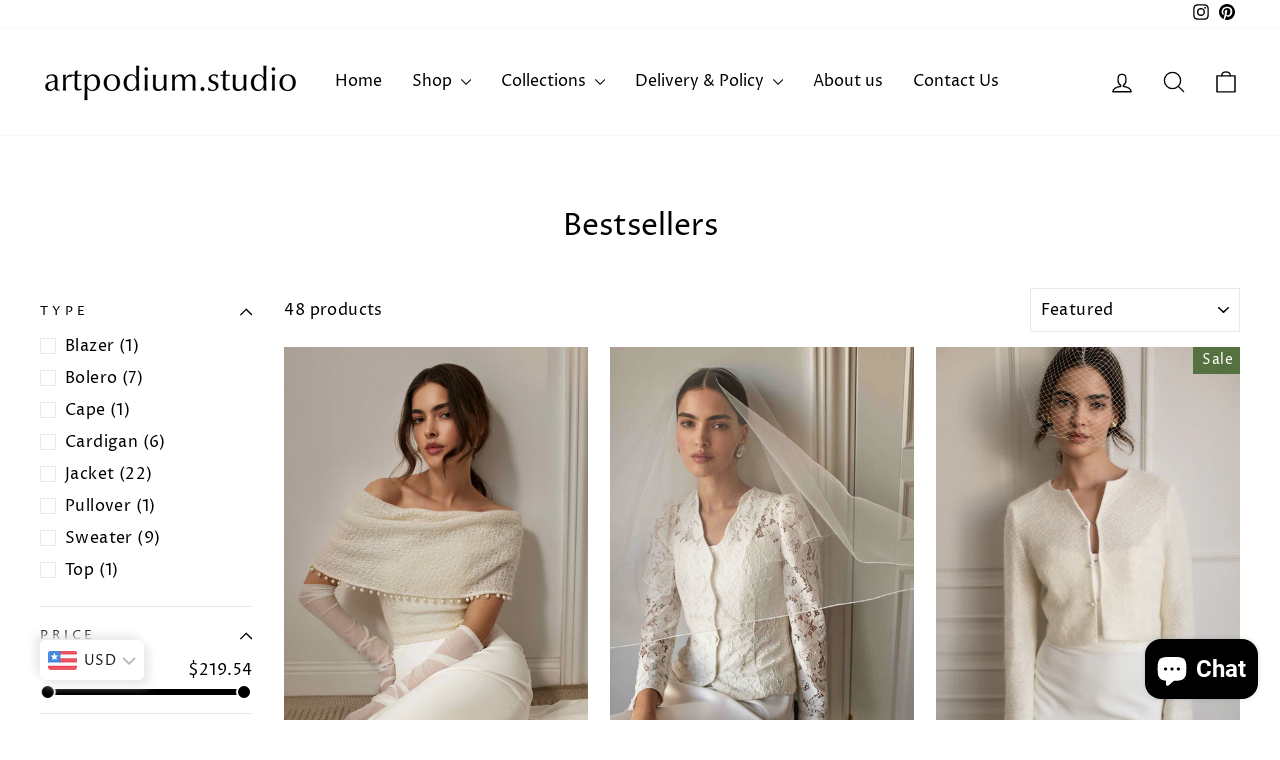

--- FILE ---
content_type: text/html; charset=utf-8
request_url: https://artpodium.studio/collections/bestsellers?page=2
body_size: 52749
content:
<!doctype html>
<html class="no-js" lang="en" dir="ltr">
<head>
  <meta charset="utf-8">
  <meta http-equiv="X-UA-Compatible" content="IE=edge,chrome=1">
  <meta name="viewport" content="width=device-width,initial-scale=1">
  <meta name="theme-color" content="#557140">
  <link rel="canonical" href="https://artpodium.studio/collections/bestsellers?page=2">
  <link rel="preconnect" href="https://cdn.shopify.com" crossorigin>
  <link rel="preconnect" href="https://fonts.shopifycdn.com" crossorigin>
  <link rel="dns-prefetch" href="https://productreviews.shopifycdn.com">
  <link rel="dns-prefetch" href="https://ajax.googleapis.com">
  <link rel="dns-prefetch" href="https://maps.googleapis.com">
  <link rel="dns-prefetch" href="https://maps.gstatic.com"><link rel="shortcut icon" href="//artpodium.studio/cdn/shop/files/60C508F7-F0FE-4E45-8A12-3A74A83D5ACD_32x32.png?v=1712267020" type="image/png" /><title>Artpodium Studio | Bestsellers
&ndash; Page 2
&ndash; artpodium.studio
</title>
<meta name="description" content="Shop bestsellers: bridal jackets, cardigans, and wrap sweaters. Warm bridal sweaters and unique dress toppers available. Stylish cover-ups, shrugs, boleros, plus sizes included. Ideal for brides and guests. Find your special touch for the big day."><meta property="og:site_name" content="artpodium.studio">
  <meta property="og:url" content="https://artpodium.studio/collections/bestsellers?page=2">
  <meta property="og:title" content="Artpodium Studio | Bestsellers">
  <meta property="og:type" content="website">
  <meta property="og:description" content="Shop bestsellers: bridal jackets, cardigans, and wrap sweaters. Warm bridal sweaters and unique dress toppers available. Stylish cover-ups, shrugs, boleros, plus sizes included. Ideal for brides and guests. Find your special touch for the big day."><meta property="og:image" content="http://artpodium.studio/cdn/shop/files/1200_x_628_..jpg?v=1654888647">
    <meta property="og:image:secure_url" content="https://artpodium.studio/cdn/shop/files/1200_x_628_..jpg?v=1654888647">
    <meta property="og:image:width" content="1200">
    <meta property="og:image:height" content="628"><meta name="twitter:site" content="@">
  <meta name="twitter:card" content="summary_large_image">
  <meta name="twitter:title" content="Artpodium Studio | Bestsellers">
  <meta name="twitter:description" content="Shop bestsellers: bridal jackets, cardigans, and wrap sweaters. Warm bridal sweaters and unique dress toppers available. Stylish cover-ups, shrugs, boleros, plus sizes included. Ideal for brides and guests. Find your special touch for the big day.">
<style data-shopify>@font-face {
  font-family: "Proza Libre";
  font-weight: 400;
  font-style: normal;
  font-display: swap;
  src: url("//artpodium.studio/cdn/fonts/proza_libre/prozalibre_n4.f0507b32b728d57643b7359f19cd41165a2ba3ad.woff2") format("woff2"),
       url("//artpodium.studio/cdn/fonts/proza_libre/prozalibre_n4.11ea93e06205ad0e376283cb5b58368f304c1fe5.woff") format("woff");
}

  @font-face {
  font-family: "Proza Libre";
  font-weight: 400;
  font-style: normal;
  font-display: swap;
  src: url("//artpodium.studio/cdn/fonts/proza_libre/prozalibre_n4.f0507b32b728d57643b7359f19cd41165a2ba3ad.woff2") format("woff2"),
       url("//artpodium.studio/cdn/fonts/proza_libre/prozalibre_n4.11ea93e06205ad0e376283cb5b58368f304c1fe5.woff") format("woff");
}


  @font-face {
  font-family: "Proza Libre";
  font-weight: 600;
  font-style: normal;
  font-display: swap;
  src: url("//artpodium.studio/cdn/fonts/proza_libre/prozalibre_n6.005eedda2d9306b0bc2b562e7654d45b73d20f1d.woff2") format("woff2"),
       url("//artpodium.studio/cdn/fonts/proza_libre/prozalibre_n6.a6f1b0f75559b158e635f088b180d6f23fd82c9a.woff") format("woff");
}

  @font-face {
  font-family: "Proza Libre";
  font-weight: 400;
  font-style: italic;
  font-display: swap;
  src: url("//artpodium.studio/cdn/fonts/proza_libre/prozalibre_i4.fd59a69759c8ff2f0db3fa744a333dc414728870.woff2") format("woff2"),
       url("//artpodium.studio/cdn/fonts/proza_libre/prozalibre_i4.27b0ea1cb14275c30318a8a91b6ed8f2d59ab056.woff") format("woff");
}

  @font-face {
  font-family: "Proza Libre";
  font-weight: 600;
  font-style: italic;
  font-display: swap;
  src: url("//artpodium.studio/cdn/fonts/proza_libre/prozalibre_i6.0460f2797148bc31c35d8145dbd6689f0c2878fc.woff2") format("woff2"),
       url("//artpodium.studio/cdn/fonts/proza_libre/prozalibre_i6.5308ef059a96b1f499c25d73a3a90c3d93a99355.woff") format("woff");
}

</style><link href="//artpodium.studio/cdn/shop/t/11/assets/theme.css?v=114080401782448315331741084953" rel="stylesheet" type="text/css" media="all" />
<style data-shopify>:root {
    --typeHeaderPrimary: "Proza Libre";
    --typeHeaderFallback: sans-serif;
    --typeHeaderSize: 30px;
    --typeHeaderWeight: 400;
    --typeHeaderLineHeight: 1.1;
    --typeHeaderSpacing: 0.0em;

    --typeBasePrimary:"Proza Libre";
    --typeBaseFallback:sans-serif;
    --typeBaseSize: 16px;
    --typeBaseWeight: 400;
    --typeBaseSpacing: 0.025em;
    --typeBaseLineHeight: 1.4;
    --typeBaselineHeightMinus01: 1.3;

    --typeCollectionTitle: 20px;

    --iconWeight: 3px;
    --iconLinecaps: round;

    
        --buttonRadius: 0;
    

    --colorGridOverlayOpacity: 0.1;
    --colorAnnouncement: #557140;
    --colorAnnouncementText: #ffffff;

    --colorBody: #ffffff;
    --colorBodyAlpha05: rgba(255, 255, 255, 0.05);
    --colorBodyDim: #f2f2f2;
    --colorBodyLightDim: #fafafa;
    --colorBodyMediumDim: #f5f5f5;


    --colorBorder: #e8e8e1;

    --colorBtnPrimary: #557140;
    --colorBtnPrimaryLight: #6d9252;
    --colorBtnPrimaryDim: #496137;
    --colorBtnPrimaryText: #ffffff;

    --colorCartDot: #557140;

    --colorDrawers: #ffffff;
    --colorDrawersDim: #f2f2f2;
    --colorDrawerBorder: #e8e8e1;
    --colorDrawerText: #000000;
    --colorDrawerTextDark: #000000;
    --colorDrawerButton: #111111;
    --colorDrawerButtonText: #ffffff;

    --colorFooter: #557140;
    --colorFooterText: #ffffff;
    --colorFooterTextAlpha01: #ffffff;

    --colorGridOverlay: #000000;
    --colorGridOverlayOpacity: 0.1;

    --colorHeaderTextAlpha01: rgba(0, 0, 0, 0.1);

    --colorHeroText: #ffffff;

    --colorSmallImageBg: rgba(0,0,0,0);
    --colorLargeImageBg: rgba(0,0,0,0);

    --colorImageOverlay: #000000;
    --colorImageOverlayOpacity: 0.1;
    --colorImageOverlayTextShadow: 0.2;

    --colorLink: #000000;

    --colorModalBg: rgba(230, 230, 230, 0.6);

    --colorNav: #ffffff;
    --colorNavText: #000000;

    --colorPrice: #1c1d1d;

    --colorSaleTag: #557140;
    --colorSaleTagText: #ffffff;

    --colorTextBody: #000000;
    --colorTextBodyAlpha015: rgba(0, 0, 0, 0.15);
    --colorTextBodyAlpha005: rgba(0, 0, 0, 0.05);
    --colorTextBodyAlpha008: rgba(0, 0, 0, 0.08);
    --colorTextSavings: #ff0000;

    --urlIcoSelect: url(//artpodium.studio/cdn/shop/t/11/assets/ico-select.svg);
    --urlIcoSelectFooter: url(//artpodium.studio/cdn/shop/t/11/assets/ico-select-footer.svg);
    --urlIcoSelectWhite: url(//artpodium.studio/cdn/shop/t/11/assets/ico-select-white.svg);

    --grid-gutter: 17px;
    --drawer-gutter: 20px;

    --sizeChartMargin: 25px 0;
    --sizeChartIconMargin: 5px;

    --newsletterReminderPadding: 40px;

    /*Shop Pay Installments*/
    --color-body-text: #000000;
    --color-body: #ffffff;
    --color-bg: #ffffff;
    }

    .placeholder-content {
    background-image: linear-gradient(100deg, rgba(0,0,0,0) 40%, rgba(0, 0, 0, 0.0) 63%, rgba(0,0,0,0) 79%);
    }</style><script>
    document.documentElement.className = document.documentElement.className.replace('no-js', 'js');

    window.theme = window.theme || {};
    theme.routes = {
      home: "/",
      cart: "/cart.js",
      cartPage: "/cart",
      cartAdd: "/cart/add.js",
      cartChange: "/cart/change.js",
      search: "/search",
      predictiveSearch: "/search/suggest"
    };
    theme.strings = {
      soldOut: "Sold Out",
      unavailable: "Unavailable",
      inStockLabel: "In stock, ready to ship",
      oneStockLabel: "Low stock - [count] item left",
      otherStockLabel: "Low stock - [count] items left",
      willNotShipUntil: "Ready to ship [date]",
      willBeInStockAfter: "Back in stock [date]",
      waitingForStock: "Backordered, shipping soon",
      savePrice: "Save [saved_amount]",
      cartEmpty: "Your cart is currently empty.",
      cartTermsConfirmation: "You must agree with the terms and conditions of sales to check out",
      searchCollections: "Collections",
      searchPages: "Pages",
      searchArticles: "Articles",
      productFrom: "from ",
      maxQuantity: "You can only have [quantity] of [title] in your cart."
    };
    theme.settings = {
      cartType: "drawer",
      isCustomerTemplate: false,
      moneyFormat: "\u003cspan class=money\u003e€{{amount_with_comma_separator}}\u003c\/span\u003e",
      saveType: "percent",
      productImageSize: "portrait",
      productImageCover: true,
      predictiveSearch: true,
      predictiveSearchType: null,
      predictiveSearchVendor: false,
      predictiveSearchPrice: false,
      quickView: false,
      themeName: 'Impulse',
      themeVersion: "7.6.1"
    };
  </script>

  <script>window.performance && window.performance.mark && window.performance.mark('shopify.content_for_header.start');</script><meta name="facebook-domain-verification" content="hwe3595yjzm8dhhmpny5igfslyl399">
<meta name="facebook-domain-verification" content="ki0init68xjss0a9i94s45r8yozgnw">
<meta name="facebook-domain-verification" content="kbzjjl4iawy5sfum690ovwjrp1ub8u">
<meta name="facebook-domain-verification" content="1h4hyzvzbmh6upxfr1ytuknagvcipj">
<meta name="facebook-domain-verification" content="1356fraea5gh8s82za4p5yeinw9ih8">
<meta name="facebook-domain-verification" content="5uoq4zx3t959cgpgtj5ay5pg4fuktb">
<meta name="google-site-verification" content="eEsN-X8ST8aJmhg-Fblm2UTHe7JCwbaz5wryUOR2waE">
<meta id="shopify-digital-wallet" name="shopify-digital-wallet" content="/63266390263/digital_wallets/dialog">
<link rel="alternate" type="application/atom+xml" title="Feed" href="/collections/bestsellers.atom" />
<link rel="prev" href="/collections/bestsellers?page=1">
<link rel="alternate" hreflang="x-default" href="https://artpodium.studio/collections/bestsellers?page=2">
<link rel="alternate" hreflang="es" href="https://artpodium.studio/es/collections/bestsellers?page=2">
<link rel="alternate" hreflang="fr" href="https://artpodium.studio/fr/collections/bestsellers?page=2">
<link rel="alternate" type="application/json+oembed" href="https://artpodium.studio/collections/bestsellers.oembed?page=2">
<script async="async" src="/checkouts/internal/preloads.js?locale=en-ME"></script>
<script id="shopify-features" type="application/json">{"accessToken":"61372037740c4f209d9a969510c407c0","betas":["rich-media-storefront-analytics"],"domain":"artpodium.studio","predictiveSearch":true,"shopId":63266390263,"locale":"en"}</script>
<script>var Shopify = Shopify || {};
Shopify.shop = "artpodium-studio.myshopify.com";
Shopify.locale = "en";
Shopify.currency = {"active":"EUR","rate":"1.0"};
Shopify.country = "ME";
Shopify.theme = {"name":"Artprodium 2.0 NEW","id":167102087415,"schema_name":"Impulse","schema_version":"7.6.1","theme_store_id":857,"role":"main"};
Shopify.theme.handle = "null";
Shopify.theme.style = {"id":null,"handle":null};
Shopify.cdnHost = "artpodium.studio/cdn";
Shopify.routes = Shopify.routes || {};
Shopify.routes.root = "/";</script>
<script type="module">!function(o){(o.Shopify=o.Shopify||{}).modules=!0}(window);</script>
<script>!function(o){function n(){var o=[];function n(){o.push(Array.prototype.slice.apply(arguments))}return n.q=o,n}var t=o.Shopify=o.Shopify||{};t.loadFeatures=n(),t.autoloadFeatures=n()}(window);</script>
<script id="shop-js-analytics" type="application/json">{"pageType":"collection"}</script>
<script defer="defer" async type="module" src="//artpodium.studio/cdn/shopifycloud/shop-js/modules/v2/client.init-shop-cart-sync_dlpDe4U9.en.esm.js"></script>
<script defer="defer" async type="module" src="//artpodium.studio/cdn/shopifycloud/shop-js/modules/v2/chunk.common_FunKbpTJ.esm.js"></script>
<script type="module">
  await import("//artpodium.studio/cdn/shopifycloud/shop-js/modules/v2/client.init-shop-cart-sync_dlpDe4U9.en.esm.js");
await import("//artpodium.studio/cdn/shopifycloud/shop-js/modules/v2/chunk.common_FunKbpTJ.esm.js");

  window.Shopify.SignInWithShop?.initShopCartSync?.({"fedCMEnabled":true,"windoidEnabled":true});

</script>
<script>(function() {
  var isLoaded = false;
  function asyncLoad() {
    if (isLoaded) return;
    isLoaded = true;
    var urls = ["https:\/\/cdn.shopify.com\/s\/files\/1\/0632\/6639\/0263\/t\/4\/assets\/pop_63266390263.js?v=1652124264\u0026shop=artpodium-studio.myshopify.com","https:\/\/artpodium.studio\/apps\/buckscc\/sdk.min.js?shop=artpodium-studio.myshopify.com","\/\/www.powr.io\/powr.js?powr-token=artpodium-studio.myshopify.com\u0026external-type=shopify\u0026shop=artpodium-studio.myshopify.com","https:\/\/artpodium-studio.myshopify.com\/apps\/delivery\/delivery_coder.js?t=1716323160.9729\u0026n=139738782\u0026shop=artpodium-studio.myshopify.com","https:\/\/monimo.app\/ali\/admin\/analytics\/analytics.js?shop=artpodium-studio.myshopify.com","https:\/\/loox.io\/widget\/SRjxFfg6nx\/loox.1741673256541.js?shop=artpodium-studio.myshopify.com","\/\/cdn.shopify.com\/proxy\/52514365f1a9ab37db60613b73a5b4e5d3878dc396e4de06c0d27f3418672abc\/bucket.useifsapp.com\/theme-files-min\/js\/ifs-script-tag-min.js?v=2\u0026shop=artpodium-studio.myshopify.com\u0026sp-cache-control=cHVibGljLCBtYXgtYWdlPTkwMA"];
    for (var i = 0; i < urls.length; i++) {
      var s = document.createElement('script');
      s.type = 'text/javascript';
      s.async = true;
      s.src = urls[i];
      var x = document.getElementsByTagName('script')[0];
      x.parentNode.insertBefore(s, x);
    }
  };
  if(window.attachEvent) {
    window.attachEvent('onload', asyncLoad);
  } else {
    window.addEventListener('load', asyncLoad, false);
  }
})();</script>
<script id="__st">var __st={"a":63266390263,"offset":3600,"reqid":"b708091b-48ed-4ce3-a471-778ce297ec68-1765582983","pageurl":"artpodium.studio\/collections\/bestsellers?page=2","u":"2813cc8b69d2","p":"collection","rtyp":"collection","rid":374130344183};</script>
<script>window.ShopifyPaypalV4VisibilityTracking = true;</script>
<script id="captcha-bootstrap">!function(){'use strict';const t='contact',e='account',n='new_comment',o=[[t,t],['blogs',n],['comments',n],[t,'customer']],c=[[e,'customer_login'],[e,'guest_login'],[e,'recover_customer_password'],[e,'create_customer']],r=t=>t.map((([t,e])=>`form[action*='/${t}']:not([data-nocaptcha='true']) input[name='form_type'][value='${e}']`)).join(','),a=t=>()=>t?[...document.querySelectorAll(t)].map((t=>t.form)):[];function s(){const t=[...o],e=r(t);return a(e)}const i='password',u='form_key',d=['recaptcha-v3-token','g-recaptcha-response','h-captcha-response',i],f=()=>{try{return window.sessionStorage}catch{return}},m='__shopify_v',_=t=>t.elements[u];function p(t,e,n=!1){try{const o=window.sessionStorage,c=JSON.parse(o.getItem(e)),{data:r}=function(t){const{data:e,action:n}=t;return t[m]||n?{data:e,action:n}:{data:t,action:n}}(c);for(const[e,n]of Object.entries(r))t.elements[e]&&(t.elements[e].value=n);n&&o.removeItem(e)}catch(o){console.error('form repopulation failed',{error:o})}}const l='form_type',E='cptcha';function T(t){t.dataset[E]=!0}const w=window,h=w.document,L='Shopify',v='ce_forms',y='captcha';let A=!1;((t,e)=>{const n=(g='f06e6c50-85a8-45c8-87d0-21a2b65856fe',I='https://cdn.shopify.com/shopifycloud/storefront-forms-hcaptcha/ce_storefront_forms_captcha_hcaptcha.v1.5.2.iife.js',D={infoText:'Protected by hCaptcha',privacyText:'Privacy',termsText:'Terms'},(t,e,n)=>{const o=w[L][v],c=o.bindForm;if(c)return c(t,g,e,D).then(n);var r;o.q.push([[t,g,e,D],n]),r=I,A||(h.body.append(Object.assign(h.createElement('script'),{id:'captcha-provider',async:!0,src:r})),A=!0)});var g,I,D;w[L]=w[L]||{},w[L][v]=w[L][v]||{},w[L][v].q=[],w[L][y]=w[L][y]||{},w[L][y].protect=function(t,e){n(t,void 0,e),T(t)},Object.freeze(w[L][y]),function(t,e,n,w,h,L){const[v,y,A,g]=function(t,e,n){const i=e?o:[],u=t?c:[],d=[...i,...u],f=r(d),m=r(i),_=r(d.filter((([t,e])=>n.includes(e))));return[a(f),a(m),a(_),s()]}(w,h,L),I=t=>{const e=t.target;return e instanceof HTMLFormElement?e:e&&e.form},D=t=>v().includes(t);t.addEventListener('submit',(t=>{const e=I(t);if(!e)return;const n=D(e)&&!e.dataset.hcaptchaBound&&!e.dataset.recaptchaBound,o=_(e),c=g().includes(e)&&(!o||!o.value);(n||c)&&t.preventDefault(),c&&!n&&(function(t){try{if(!f())return;!function(t){const e=f();if(!e)return;const n=_(t);if(!n)return;const o=n.value;o&&e.removeItem(o)}(t);const e=Array.from(Array(32),(()=>Math.random().toString(36)[2])).join('');!function(t,e){_(t)||t.append(Object.assign(document.createElement('input'),{type:'hidden',name:u})),t.elements[u].value=e}(t,e),function(t,e){const n=f();if(!n)return;const o=[...t.querySelectorAll(`input[type='${i}']`)].map((({name:t})=>t)),c=[...d,...o],r={};for(const[a,s]of new FormData(t).entries())c.includes(a)||(r[a]=s);n.setItem(e,JSON.stringify({[m]:1,action:t.action,data:r}))}(t,e)}catch(e){console.error('failed to persist form',e)}}(e),e.submit())}));const S=(t,e)=>{t&&!t.dataset[E]&&(n(t,e.some((e=>e===t))),T(t))};for(const o of['focusin','change'])t.addEventListener(o,(t=>{const e=I(t);D(e)&&S(e,y())}));const B=e.get('form_key'),M=e.get(l),P=B&&M;t.addEventListener('DOMContentLoaded',(()=>{const t=y();if(P)for(const e of t)e.elements[l].value===M&&p(e,B);[...new Set([...A(),...v().filter((t=>'true'===t.dataset.shopifyCaptcha))])].forEach((e=>S(e,t)))}))}(h,new URLSearchParams(w.location.search),n,t,e,['guest_login'])})(!0,!0)}();</script>
<script integrity="sha256-52AcMU7V7pcBOXWImdc/TAGTFKeNjmkeM1Pvks/DTgc=" data-source-attribution="shopify.loadfeatures" defer="defer" src="//artpodium.studio/cdn/shopifycloud/storefront/assets/storefront/load_feature-81c60534.js" crossorigin="anonymous"></script>
<script data-source-attribution="shopify.dynamic_checkout.dynamic.init">var Shopify=Shopify||{};Shopify.PaymentButton=Shopify.PaymentButton||{isStorefrontPortableWallets:!0,init:function(){window.Shopify.PaymentButton.init=function(){};var t=document.createElement("script");t.src="https://artpodium.studio/cdn/shopifycloud/portable-wallets/latest/portable-wallets.en.js",t.type="module",document.head.appendChild(t)}};
</script>
<script data-source-attribution="shopify.dynamic_checkout.buyer_consent">
  function portableWalletsHideBuyerConsent(e){var t=document.getElementById("shopify-buyer-consent"),n=document.getElementById("shopify-subscription-policy-button");t&&n&&(t.classList.add("hidden"),t.setAttribute("aria-hidden","true"),n.removeEventListener("click",e))}function portableWalletsShowBuyerConsent(e){var t=document.getElementById("shopify-buyer-consent"),n=document.getElementById("shopify-subscription-policy-button");t&&n&&(t.classList.remove("hidden"),t.removeAttribute("aria-hidden"),n.addEventListener("click",e))}window.Shopify?.PaymentButton&&(window.Shopify.PaymentButton.hideBuyerConsent=portableWalletsHideBuyerConsent,window.Shopify.PaymentButton.showBuyerConsent=portableWalletsShowBuyerConsent);
</script>
<script data-source-attribution="shopify.dynamic_checkout.cart.bootstrap">document.addEventListener("DOMContentLoaded",(function(){function t(){return document.querySelector("shopify-accelerated-checkout-cart, shopify-accelerated-checkout")}if(t())Shopify.PaymentButton.init();else{new MutationObserver((function(e,n){t()&&(Shopify.PaymentButton.init(),n.disconnect())})).observe(document.body,{childList:!0,subtree:!0})}}));
</script>
<link id="shopify-accelerated-checkout-styles" rel="stylesheet" media="screen" href="https://artpodium.studio/cdn/shopifycloud/portable-wallets/latest/accelerated-checkout-backwards-compat.css" crossorigin="anonymous">
<style id="shopify-accelerated-checkout-cart">
        #shopify-buyer-consent {
  margin-top: 1em;
  display: inline-block;
  width: 100%;
}

#shopify-buyer-consent.hidden {
  display: none;
}

#shopify-subscription-policy-button {
  background: none;
  border: none;
  padding: 0;
  text-decoration: underline;
  font-size: inherit;
  cursor: pointer;
}

#shopify-subscription-policy-button::before {
  box-shadow: none;
}

      </style>

<script>window.performance && window.performance.mark && window.performance.mark('shopify.content_for_header.end');</script>

  <script src="//artpodium.studio/cdn/shop/t/11/assets/vendor-scripts-v11.js" defer="defer"></script><script src="//artpodium.studio/cdn/shop/t/11/assets/theme.js?v=104180769944361832221741084942" defer="defer"></script>
<script type="text/javascript">
  window.Pop = window.Pop || {};
  window.Pop.common = window.Pop.common || {};
  window.Pop.common.shop = {
    permanent_domain: 'artpodium-studio.myshopify.com',
    currency: "EUR",
    money_format: "\u003cspan class=money\u003e€{{amount_with_comma_separator}}\u003c\/span\u003e",
    id: 63266390263
  };
  

  window.Pop.common.template = 'collection';
  window.Pop.common.cart = {};
  window.Pop.common.vapid_public_key = "BJuXCmrtTK335SuczdNVYrGVtP_WXn4jImChm49st7K7z7e8gxSZUKk4DhUpk8j2Xpiw5G4-ylNbMKLlKkUEU98=";
  window.Pop.global_config = {"asset_urls":{"loy":{},"rev":{},"pu":{"init_js":null},"widgets":{"init_js":"https:\/\/cdn.shopify.com\/s\/files\/1\/0194\/1736\/6592\/t\/1\/assets\/ba_widget_init.js?v=1743185715","modal_js":"https:\/\/cdn.shopify.com\/s\/files\/1\/0194\/1736\/6592\/t\/1\/assets\/ba_widget_modal.js?v=1728041538","modal_css":"https:\/\/cdn.shopify.com\/s\/files\/1\/0194\/1736\/6592\/t\/1\/assets\/ba_widget_modal.css?v=1654723622"},"forms":{},"global":{"helper_js":"https:\/\/cdn.shopify.com\/s\/files\/1\/0194\/1736\/6592\/t\/1\/assets\/ba_pop_tracking.js?v=1704919189"}},"proxy_paths":{"pop":"\/apps\/ba-pop","app_metrics":"\/apps\/ba-pop\/app_metrics","push_subscription":"\/apps\/ba-pop\/push"},"aat":["pop"],"pv":false,"sts":false,"bam":true,"batc":true,"base_money_format":"\u003cspan class=money\u003e€{{amount_with_comma_separator}}\u003c\/span\u003e","online_store_version":1,"loy_js_api_enabled":false,"shop":{"id":63266390263,"name":"artpodium.studio","domain":"artpodium.studio"}};
  window.Pop.widgets_config = {"id":19572,"active":true,"frequency_limit_amount":2,"frequency_limit_time_unit":"days","background_image":{"position":"none","widget_background_preview_url":""},"initial_state":{"body":"✔️Get  10%  OFF your entire order  🤑 excl. SALE  \r\n","title":"✘ Sign up for discount","cta_text":"Claim Discount","show_email":"true","action_text":"Saving...","footer_text":"You are signing up to receive communication via email and can unsubscribe at any time.","dismiss_text":"No thanks","email_placeholder":"Email Address","phone_placeholder":"Phone Number"},"success_state":{"body":"COPY this discount code and  APPLY to your order.    \r\n\r\nThank you for subscription!","title":"Discount Unlocked  🎉","cta_text":"Continue shopping","cta_action":"dismiss","redirect_url":"","open_url_new_tab":"false"},"closed_state":{"action":"close_widget","font_size":"20","action_text":"GET 10% OFF","display_offset":"300","display_position":"left"},"error_state":{"submit_error":"Sorry, please try again later","invalid_email":"Please enter valid email address!","error_subscribing":"Error subscribing, try again later","already_registered":"You have already registered","invalid_phone_number":"Please enter valid phone number!"},"trigger":{"action":"on_page_exit","delay_in_seconds":"3"},"colors":{"link_color":"#4FC3F7","sticky_bar_bg":"#C62828","cta_font_color":"#fff","body_font_color":"#000","sticky_bar_text":"#fff","background_color":"#fff","error_text_color":"#ff2626","title_font_color":"#000","footer_font_color":"#bbb","dismiss_font_color":"#bbb","cta_background_color":"#000","sticky_coupon_bar_bg":"#286ef8","error_text_background":"","sticky_coupon_bar_text":"#fff"},"sticky_coupon_bar":{"enabled":"false","message":"Don't forget to use your code"},"display_style":{"font":"Helvetica","size":"regular","align":"center"},"dismissable":true,"has_background":false,"opt_in_channels":["email"],"rules":[],"widget_css":".powered_by_rivo{\n  display: block;\n}\n.ba_widget_main_design {\n  background: #fff;\n}\n.ba_widget_content{text-align: center}\n.ba_widget_parent{\n  font-family: Helvetica;\n}\n.ba_widget_parent.background{\n}\n.ba_widget_left_content{\n}\n.ba_widget_right_content{\n}\n#ba_widget_cta_button:disabled{\n  background: #000cc;\n}\n#ba_widget_cta_button{\n  background: #000;\n  color: #fff;\n}\n#ba_widget_cta_button:after {\n  background: #000e0;\n}\n.ba_initial_state_title, .ba_success_state_title{\n  color: #000;\n}\n.ba_initial_state_body, .ba_success_state_body{\n  color: #000;\n}\n.ba_initial_state_dismiss_text{\n  color: #bbb;\n}\n.ba_initial_state_footer_text, .ba_initial_state_sms_agreement{\n  color: #bbb;\n}\n.ba_widget_error{\n  color: #ff2626;\n  background: ;\n}\n.ba_link_color{\n  color: #4FC3F7;\n}\n","custom_css":null,"logo":null};
</script>


<script type="text/javascript">
  

  (function() {
    //Global snippet for Email Popups
    //this is updated automatically - do not edit manually.
    document.addEventListener('DOMContentLoaded', function() {
      function loadScript(src, defer, done) {
        var js = document.createElement('script');
        js.src = src;
        js.defer = defer;
        js.onload = function(){done();};
        js.onerror = function(){
          done(new Error('Failed to load script ' + src));
        };
        document.head.appendChild(js);
      }

      function browserSupportsAllFeatures() {
        return window.Promise && window.fetch && window.Symbol;
      }

      if (browserSupportsAllFeatures()) {
        main();
      } else {
        loadScript('https://cdnjs.cloudflare.com/polyfill/v3/polyfill.min.js?features=Promise,fetch', true, main);
      }

      function loadAppScripts(){
        const popAppEmbedEnabled = document.getElementById("pop-app-embed-init");

        if (window.Pop.global_config.aat.includes("pop") && !popAppEmbedEnabled){
          loadScript(window.Pop.global_config.asset_urls.widgets.init_js, true, function(){});
        }
      }

      function main(err) {
        loadScript(window.Pop.global_config.asset_urls.global.helper_js, false, loadAppScripts);
      }
    });
  })();
</script>

<!-- BEGIN app block: shopify://apps/bucks/blocks/app-embed/4f0a9b06-9da4-4a49-b378-2de9d23a3af3 -->
<script>
  window.bucksCC = window.bucksCC || {};
  window.bucksCC.metaConfig = {};
  window.bucksCC.reConvert = function() {};
  "function" != typeof Object.assign && (Object.assign = function(n) {
    if (null == n) 
      throw new TypeError("Cannot convert undefined or null to object");
    



    for (var r = Object(n), t = 1; t < arguments.length; t++) {
      var e = arguments[t];
      if (null != e) 
        for (var o in e) 
          e.hasOwnProperty(o) && (r[o] = e[o])
    }
    return r
  });

const bucks_validateJson = json => {
    let checkedJson;
    try {
        checkedJson = JSON.parse(json);
    } catch (error) { }
    return checkedJson;
};

  const bucks_encodedData = "[base64]";

  const bucks_myshopifyDomain = "artpodium.studio";

  const decodedURI = atob(bucks_encodedData);
  const bucks_decodedString = decodeURIComponent(decodedURI);


  const bucks_parsedData = bucks_validateJson(bucks_decodedString) || {};
  Object.assign(window.bucksCC.metaConfig, {

    ... bucks_parsedData,
    money_format: "\u003cspan class=money\u003e€{{amount_with_comma_separator}}\u003c\/span\u003e",
    money_with_currency_format: "\u003cspan class=money\u003e€{{amount_with_comma_separator}} Euro\u003c\/span\u003e",
    userCurrency: "EUR"

  });
  window.bucksCC.reConvert = function() {};
  window.bucksCC.themeAppExtension = true;
  window.bucksCC.metaConfig.multiCurrencies = [];
  window.bucksCC.localization = {};
  
  

  window.bucksCC.localization.availableCountries = ["AF","AX","AL","DZ","AD","AO","AI","AG","AR","AM","AW","AC","AU","AT","AZ","BS","BH","BD","BB","BY","BE","BZ","BJ","BM","BT","BO","BA","BW","BR","IO","VG","BN","BG","BF","BI","KH","CM","CA","CV","BQ","KY","CF","TD","CL","CN","CX","CC","CO","KM","CG","CD","CK","CR","CI","HR","CW","CY","CZ","DK","DJ","DM","DO","EC","EG","SV","GQ","ER","EE","SZ","ET","FK","FO","FJ","FI","FR","GF","PF","TF","GA","GM","GE","DE","GH","GI","GR","GL","GD","GP","GT","GG","GN","GW","GY","HT","HN","HK","HU","IS","IN","ID","IQ","IE","IM","IL","IT","JM","JP","JE","JO","KZ","KE","KI","XK","KW","KG","LA","LV","LB","LS","LR","LY","LI","LT","LU","MO","MG","MW","MY","MV","ML","MT","MQ","MR","MU","YT","MX","MD","MC","MN","ME","MS","MA","MZ","MM","NA","NR","NP","NL","NC","NZ","NI","NE","NG","NU","NF","MK","NO","OM","PK","PS","PA","PG","PY","PE","PH","PN","PL","PT","QA","RE","RO","RU","RW","WS","SM","ST","SA","SN","RS","SC","SL","SG","SX","SK","SI","SB","SO","ZA","GS","KR","SS","ES","LK","BL","SH","KN","LC","MF","PM","VC","SD","SR","SJ","SE","CH","TW","TJ","TZ","TH","TL","TG","TK","TO","TT","TA","TN","TR","TM","TC","TV","UM","UG","UA","AE","GB","US","UY","UZ","VU","VA","VE","VN","WF","EH","YE","ZM","ZW"];
  window.bucksCC.localization.availableLanguages = ["en","es","fr"];

  
  window.bucksCC.metaConfig.multiCurrencies = "EUR".split(',') || '';
  window.bucksCC.metaConfig.cartCurrency = "EUR" || '';

  if ((((window || {}).bucksCC || {}).metaConfig || {}).instantLoader) {
    self.fetch || (self.fetch = function(e, n) {
      return n = n || {},
      new Promise(function(t, s) {
        var r = new XMLHttpRequest,
          o = [],
          u = [],
          i = {},
          a = function() {
            return {
              ok: 2 == (r.status / 100 | 0),
              statusText: r.statusText,
              status: r.status,
              url: r.responseURL,
              text: function() {
                return Promise.resolve(r.responseText)
              },
              json: function() {
                return Promise.resolve(JSON.parse(r.responseText))
              },
              blob: function() {
                return Promise.resolve(new Blob([r.response]))
              },
              clone: a,
              headers: {
                keys: function() {
                  return o
                },
                entries: function() {
                  return u
                },
                get: function(e) {
                  return i[e.toLowerCase()]
                },
                has: function(e) {
                  return e.toLowerCase() in i
                }
              }
            }
          };
        for (var c in r.open(n.method || "get", e, !0), r.onload = function() {
          r.getAllResponseHeaders().replace(/^(.*?):[^S\n]*([sS]*?)$/gm, function(e, n, t) {
            o.push(n = n.toLowerCase()),
            u.push([n, t]),
            i[n] = i[n]
              ? i[n] + "," + t
              : t
          }),
          t(a())
        },
        r.onerror = s,
        r.withCredentials = "include" == n.credentials,
        n.headers) 
          r.setRequestHeader(c, n.headers[c]);
        r.send(n.body || null)
      })
    });
    !function() {
      function t(t) {
        const e = document.createElement("style");
        e.innerText = t,
        document.head.appendChild(e)
      }
      function e(t) {
        const e = document.createElement("script");
        e.type = "text/javascript",
        e.text = t,
        document.head.appendChild(e),
        console.log("%cBUCKSCC: Instant Loader Activated ⚡️", "background: #1c64f6; color: #fff; font-size: 12px; font-weight:bold; padding: 5px 10px; border-radius: 3px")
      }
      let n = sessionStorage.getItem("bucksccHash");
      (
        n = n
          ? JSON.parse(n)
          : null
      )
        ? e(n)
        : fetch(`https://${bucks_myshopifyDomain}/apps/buckscc/sdk.min.js`, {mode: "no-cors"}).then(function(t) {
          return t.text()
        }).then(function(t) {
          if ((t || "").length > 100) {
            const o = JSON.stringify(t);
            sessionStorage.setItem("bucksccHash", o),
            n = t,
            e(t)
          }
        })
    }();
  }

  const themeAppExLoadEvent = new Event("BUCKSCC_THEME-APP-EXTENSION_LOADED", { bubbles: true, cancelable: false });

  // Dispatch the custom event on the window
  window.dispatchEvent(themeAppExLoadEvent);

</script><!-- END app block --><script src="https://cdn.shopify.com/extensions/7bc9bb47-adfa-4267-963e-cadee5096caf/inbox-1252/assets/inbox-chat-loader.js" type="text/javascript" defer="defer"></script>
<script src="https://cdn.shopify.com/extensions/1aff304a-11ec-47a0-aee1-7f4ae56792d4/tydal-popups-email-pop-ups-4/assets/pop-app-embed.js" type="text/javascript" defer="defer"></script>
<script src="https://cdn.shopify.com/extensions/34fd8d9a-71fe-404e-b131-93ab807780b6/bucks-19/assets/widgetLoader.js" type="text/javascript" defer="defer"></script>
<link href="https://monorail-edge.shopifysvc.com" rel="dns-prefetch">
<script>(function(){if ("sendBeacon" in navigator && "performance" in window) {try {var session_token_from_headers = performance.getEntriesByType('navigation')[0].serverTiming.find(x => x.name == '_s').description;} catch {var session_token_from_headers = undefined;}var session_cookie_matches = document.cookie.match(/_shopify_s=([^;]*)/);var session_token_from_cookie = session_cookie_matches && session_cookie_matches.length === 2 ? session_cookie_matches[1] : "";var session_token = session_token_from_headers || session_token_from_cookie || "";function handle_abandonment_event(e) {var entries = performance.getEntries().filter(function(entry) {return /monorail-edge.shopifysvc.com/.test(entry.name);});if (!window.abandonment_tracked && entries.length === 0) {window.abandonment_tracked = true;var currentMs = Date.now();var navigation_start = performance.timing.navigationStart;var payload = {shop_id: 63266390263,url: window.location.href,navigation_start,duration: currentMs - navigation_start,session_token,page_type: "collection"};window.navigator.sendBeacon("https://monorail-edge.shopifysvc.com/v1/produce", JSON.stringify({schema_id: "online_store_buyer_site_abandonment/1.1",payload: payload,metadata: {event_created_at_ms: currentMs,event_sent_at_ms: currentMs}}));}}window.addEventListener('pagehide', handle_abandonment_event);}}());</script>
<script id="web-pixels-manager-setup">(function e(e,d,r,n,o){if(void 0===o&&(o={}),!Boolean(null===(a=null===(i=window.Shopify)||void 0===i?void 0:i.analytics)||void 0===a?void 0:a.replayQueue)){var i,a;window.Shopify=window.Shopify||{};var t=window.Shopify;t.analytics=t.analytics||{};var s=t.analytics;s.replayQueue=[],s.publish=function(e,d,r){return s.replayQueue.push([e,d,r]),!0};try{self.performance.mark("wpm:start")}catch(e){}var l=function(){var e={modern:/Edge?\/(1{2}[4-9]|1[2-9]\d|[2-9]\d{2}|\d{4,})\.\d+(\.\d+|)|Firefox\/(1{2}[4-9]|1[2-9]\d|[2-9]\d{2}|\d{4,})\.\d+(\.\d+|)|Chrom(ium|e)\/(9{2}|\d{3,})\.\d+(\.\d+|)|(Maci|X1{2}).+ Version\/(15\.\d+|(1[6-9]|[2-9]\d|\d{3,})\.\d+)([,.]\d+|)( \(\w+\)|)( Mobile\/\w+|) Safari\/|Chrome.+OPR\/(9{2}|\d{3,})\.\d+\.\d+|(CPU[ +]OS|iPhone[ +]OS|CPU[ +]iPhone|CPU IPhone OS|CPU iPad OS)[ +]+(15[._]\d+|(1[6-9]|[2-9]\d|\d{3,})[._]\d+)([._]\d+|)|Android:?[ /-](13[3-9]|1[4-9]\d|[2-9]\d{2}|\d{4,})(\.\d+|)(\.\d+|)|Android.+Firefox\/(13[5-9]|1[4-9]\d|[2-9]\d{2}|\d{4,})\.\d+(\.\d+|)|Android.+Chrom(ium|e)\/(13[3-9]|1[4-9]\d|[2-9]\d{2}|\d{4,})\.\d+(\.\d+|)|SamsungBrowser\/([2-9]\d|\d{3,})\.\d+/,legacy:/Edge?\/(1[6-9]|[2-9]\d|\d{3,})\.\d+(\.\d+|)|Firefox\/(5[4-9]|[6-9]\d|\d{3,})\.\d+(\.\d+|)|Chrom(ium|e)\/(5[1-9]|[6-9]\d|\d{3,})\.\d+(\.\d+|)([\d.]+$|.*Safari\/(?![\d.]+ Edge\/[\d.]+$))|(Maci|X1{2}).+ Version\/(10\.\d+|(1[1-9]|[2-9]\d|\d{3,})\.\d+)([,.]\d+|)( \(\w+\)|)( Mobile\/\w+|) Safari\/|Chrome.+OPR\/(3[89]|[4-9]\d|\d{3,})\.\d+\.\d+|(CPU[ +]OS|iPhone[ +]OS|CPU[ +]iPhone|CPU IPhone OS|CPU iPad OS)[ +]+(10[._]\d+|(1[1-9]|[2-9]\d|\d{3,})[._]\d+)([._]\d+|)|Android:?[ /-](13[3-9]|1[4-9]\d|[2-9]\d{2}|\d{4,})(\.\d+|)(\.\d+|)|Mobile Safari.+OPR\/([89]\d|\d{3,})\.\d+\.\d+|Android.+Firefox\/(13[5-9]|1[4-9]\d|[2-9]\d{2}|\d{4,})\.\d+(\.\d+|)|Android.+Chrom(ium|e)\/(13[3-9]|1[4-9]\d|[2-9]\d{2}|\d{4,})\.\d+(\.\d+|)|Android.+(UC? ?Browser|UCWEB|U3)[ /]?(15\.([5-9]|\d{2,})|(1[6-9]|[2-9]\d|\d{3,})\.\d+)\.\d+|SamsungBrowser\/(5\.\d+|([6-9]|\d{2,})\.\d+)|Android.+MQ{2}Browser\/(14(\.(9|\d{2,})|)|(1[5-9]|[2-9]\d|\d{3,})(\.\d+|))(\.\d+|)|K[Aa][Ii]OS\/(3\.\d+|([4-9]|\d{2,})\.\d+)(\.\d+|)/},d=e.modern,r=e.legacy,n=navigator.userAgent;return n.match(d)?"modern":n.match(r)?"legacy":"unknown"}(),u="modern"===l?"modern":"legacy",c=(null!=n?n:{modern:"",legacy:""})[u],f=function(e){return[e.baseUrl,"/wpm","/b",e.hashVersion,"modern"===e.buildTarget?"m":"l",".js"].join("")}({baseUrl:d,hashVersion:r,buildTarget:u}),m=function(e){var d=e.version,r=e.bundleTarget,n=e.surface,o=e.pageUrl,i=e.monorailEndpoint;return{emit:function(e){var a=e.status,t=e.errorMsg,s=(new Date).getTime(),l=JSON.stringify({metadata:{event_sent_at_ms:s},events:[{schema_id:"web_pixels_manager_load/3.1",payload:{version:d,bundle_target:r,page_url:o,status:a,surface:n,error_msg:t},metadata:{event_created_at_ms:s}}]});if(!i)return console&&console.warn&&console.warn("[Web Pixels Manager] No Monorail endpoint provided, skipping logging."),!1;try{return self.navigator.sendBeacon.bind(self.navigator)(i,l)}catch(e){}var u=new XMLHttpRequest;try{return u.open("POST",i,!0),u.setRequestHeader("Content-Type","text/plain"),u.send(l),!0}catch(e){return console&&console.warn&&console.warn("[Web Pixels Manager] Got an unhandled error while logging to Monorail."),!1}}}}({version:r,bundleTarget:l,surface:e.surface,pageUrl:self.location.href,monorailEndpoint:e.monorailEndpoint});try{o.browserTarget=l,function(e){var d=e.src,r=e.async,n=void 0===r||r,o=e.onload,i=e.onerror,a=e.sri,t=e.scriptDataAttributes,s=void 0===t?{}:t,l=document.createElement("script"),u=document.querySelector("head"),c=document.querySelector("body");if(l.async=n,l.src=d,a&&(l.integrity=a,l.crossOrigin="anonymous"),s)for(var f in s)if(Object.prototype.hasOwnProperty.call(s,f))try{l.dataset[f]=s[f]}catch(e){}if(o&&l.addEventListener("load",o),i&&l.addEventListener("error",i),u)u.appendChild(l);else{if(!c)throw new Error("Did not find a head or body element to append the script");c.appendChild(l)}}({src:f,async:!0,onload:function(){if(!function(){var e,d;return Boolean(null===(d=null===(e=window.Shopify)||void 0===e?void 0:e.analytics)||void 0===d?void 0:d.initialized)}()){var d=window.webPixelsManager.init(e)||void 0;if(d){var r=window.Shopify.analytics;r.replayQueue.forEach((function(e){var r=e[0],n=e[1],o=e[2];d.publishCustomEvent(r,n,o)})),r.replayQueue=[],r.publish=d.publishCustomEvent,r.visitor=d.visitor,r.initialized=!0}}},onerror:function(){return m.emit({status:"failed",errorMsg:"".concat(f," has failed to load")})},sri:function(e){var d=/^sha384-[A-Za-z0-9+/=]+$/;return"string"==typeof e&&d.test(e)}(c)?c:"",scriptDataAttributes:o}),m.emit({status:"loading"})}catch(e){m.emit({status:"failed",errorMsg:(null==e?void 0:e.message)||"Unknown error"})}}})({shopId: 63266390263,storefrontBaseUrl: "https://artpodium.studio",extensionsBaseUrl: "https://extensions.shopifycdn.com/cdn/shopifycloud/web-pixels-manager",monorailEndpoint: "https://monorail-edge.shopifysvc.com/unstable/produce_batch",surface: "storefront-renderer",enabledBetaFlags: ["2dca8a86"],webPixelsConfigList: [{"id":"412090615","configuration":"{\"config\":\"{\\\"google_tag_ids\\\":[\\\"G-YL7XEMM3CC\\\",\\\"AW-16473625726\\\",\\\"GT-PBGK9TH\\\"],\\\"target_country\\\":\\\"DE\\\",\\\"gtag_events\\\":[{\\\"type\\\":\\\"begin_checkout\\\",\\\"action_label\\\":[\\\"G-YL7XEMM3CC\\\",\\\"AW-16473625726\\\/wNwfCKLX9LoZEP6onq89\\\"]},{\\\"type\\\":\\\"search\\\",\\\"action_label\\\":[\\\"G-YL7XEMM3CC\\\",\\\"AW-16473625726\\\/Gx1PCJzX9LoZEP6onq89\\\"]},{\\\"type\\\":\\\"view_item\\\",\\\"action_label\\\":[\\\"G-YL7XEMM3CC\\\",\\\"AW-16473625726\\\/XbEGCJnX9LoZEP6onq89\\\",\\\"MC-1ZWKDEQXF3\\\"]},{\\\"type\\\":\\\"purchase\\\",\\\"action_label\\\":[\\\"G-YL7XEMM3CC\\\",\\\"AW-16473625726\\\/h1doCJPX9LoZEP6onq89\\\",\\\"MC-1ZWKDEQXF3\\\"]},{\\\"type\\\":\\\"page_view\\\",\\\"action_label\\\":[\\\"G-YL7XEMM3CC\\\",\\\"AW-16473625726\\\/PfeUCJbX9LoZEP6onq89\\\",\\\"MC-1ZWKDEQXF3\\\"]},{\\\"type\\\":\\\"add_payment_info\\\",\\\"action_label\\\":[\\\"G-YL7XEMM3CC\\\",\\\"AW-16473625726\\\/byRNCKXX9LoZEP6onq89\\\"]},{\\\"type\\\":\\\"add_to_cart\\\",\\\"action_label\\\":[\\\"G-YL7XEMM3CC\\\",\\\"AW-16473625726\\\/BJNaCJ_X9LoZEP6onq89\\\"]}],\\\"enable_monitoring_mode\\\":false}\"}","eventPayloadVersion":"v1","runtimeContext":"OPEN","scriptVersion":"b2a88bafab3e21179ed38636efcd8a93","type":"APP","apiClientId":1780363,"privacyPurposes":[],"dataSharingAdjustments":{"protectedCustomerApprovalScopes":["read_customer_address","read_customer_email","read_customer_name","read_customer_personal_data","read_customer_phone"]}},{"id":"155058423","configuration":"{\"pixel_id\":\"413733044034976\",\"pixel_type\":\"facebook_pixel\",\"metaapp_system_user_token\":\"-\"}","eventPayloadVersion":"v1","runtimeContext":"OPEN","scriptVersion":"ca16bc87fe92b6042fbaa3acc2fbdaa6","type":"APP","apiClientId":2329312,"privacyPurposes":["ANALYTICS","MARKETING","SALE_OF_DATA"],"dataSharingAdjustments":{"protectedCustomerApprovalScopes":["read_customer_address","read_customer_email","read_customer_name","read_customer_personal_data","read_customer_phone"]}},{"id":"86474999","configuration":"{\"tagID\":\"2613829435501\"}","eventPayloadVersion":"v1","runtimeContext":"STRICT","scriptVersion":"18031546ee651571ed29edbe71a3550b","type":"APP","apiClientId":3009811,"privacyPurposes":["ANALYTICS","MARKETING","SALE_OF_DATA"],"dataSharingAdjustments":{"protectedCustomerApprovalScopes":["read_customer_address","read_customer_email","read_customer_name","read_customer_personal_data","read_customer_phone"]}},{"id":"shopify-app-pixel","configuration":"{}","eventPayloadVersion":"v1","runtimeContext":"STRICT","scriptVersion":"0450","apiClientId":"shopify-pixel","type":"APP","privacyPurposes":["ANALYTICS","MARKETING"]},{"id":"shopify-custom-pixel","eventPayloadVersion":"v1","runtimeContext":"LAX","scriptVersion":"0450","apiClientId":"shopify-pixel","type":"CUSTOM","privacyPurposes":["ANALYTICS","MARKETING"]}],isMerchantRequest: false,initData: {"shop":{"name":"artpodium.studio","paymentSettings":{"currencyCode":"EUR"},"myshopifyDomain":"artpodium-studio.myshopify.com","countryCode":"GB","storefrontUrl":"https:\/\/artpodium.studio"},"customer":null,"cart":null,"checkout":null,"productVariants":[],"purchasingCompany":null},},"https://artpodium.studio/cdn","ae1676cfwd2530674p4253c800m34e853cb",{"modern":"","legacy":""},{"shopId":"63266390263","storefrontBaseUrl":"https:\/\/artpodium.studio","extensionBaseUrl":"https:\/\/extensions.shopifycdn.com\/cdn\/shopifycloud\/web-pixels-manager","surface":"storefront-renderer","enabledBetaFlags":"[\"2dca8a86\"]","isMerchantRequest":"false","hashVersion":"ae1676cfwd2530674p4253c800m34e853cb","publish":"custom","events":"[[\"page_viewed\",{}],[\"collection_viewed\",{\"collection\":{\"id\":\"374130344183\",\"title\":\"Bestsellers\",\"productVariants\":[]}}]]"});</script><script>
  window.ShopifyAnalytics = window.ShopifyAnalytics || {};
  window.ShopifyAnalytics.meta = window.ShopifyAnalytics.meta || {};
  window.ShopifyAnalytics.meta.currency = 'EUR';
  var meta = {"products":[],"page":{"pageType":"collection","resourceType":"collection","resourceId":374130344183}};
  for (var attr in meta) {
    window.ShopifyAnalytics.meta[attr] = meta[attr];
  }
</script>
<script class="analytics">
  (function () {
    var customDocumentWrite = function(content) {
      var jquery = null;

      if (window.jQuery) {
        jquery = window.jQuery;
      } else if (window.Checkout && window.Checkout.$) {
        jquery = window.Checkout.$;
      }

      if (jquery) {
        jquery('body').append(content);
      }
    };

    var hasLoggedConversion = function(token) {
      if (token) {
        return document.cookie.indexOf('loggedConversion=' + token) !== -1;
      }
      return false;
    }

    var setCookieIfConversion = function(token) {
      if (token) {
        var twoMonthsFromNow = new Date(Date.now());
        twoMonthsFromNow.setMonth(twoMonthsFromNow.getMonth() + 2);

        document.cookie = 'loggedConversion=' + token + '; expires=' + twoMonthsFromNow;
      }
    }

    var trekkie = window.ShopifyAnalytics.lib = window.trekkie = window.trekkie || [];
    if (trekkie.integrations) {
      return;
    }
    trekkie.methods = [
      'identify',
      'page',
      'ready',
      'track',
      'trackForm',
      'trackLink'
    ];
    trekkie.factory = function(method) {
      return function() {
        var args = Array.prototype.slice.call(arguments);
        args.unshift(method);
        trekkie.push(args);
        return trekkie;
      };
    };
    for (var i = 0; i < trekkie.methods.length; i++) {
      var key = trekkie.methods[i];
      trekkie[key] = trekkie.factory(key);
    }
    trekkie.load = function(config) {
      trekkie.config = config || {};
      trekkie.config.initialDocumentCookie = document.cookie;
      var first = document.getElementsByTagName('script')[0];
      var script = document.createElement('script');
      script.type = 'text/javascript';
      script.onerror = function(e) {
        var scriptFallback = document.createElement('script');
        scriptFallback.type = 'text/javascript';
        scriptFallback.onerror = function(error) {
                var Monorail = {
      produce: function produce(monorailDomain, schemaId, payload) {
        var currentMs = new Date().getTime();
        var event = {
          schema_id: schemaId,
          payload: payload,
          metadata: {
            event_created_at_ms: currentMs,
            event_sent_at_ms: currentMs
          }
        };
        return Monorail.sendRequest("https://" + monorailDomain + "/v1/produce", JSON.stringify(event));
      },
      sendRequest: function sendRequest(endpointUrl, payload) {
        // Try the sendBeacon API
        if (window && window.navigator && typeof window.navigator.sendBeacon === 'function' && typeof window.Blob === 'function' && !Monorail.isIos12()) {
          var blobData = new window.Blob([payload], {
            type: 'text/plain'
          });

          if (window.navigator.sendBeacon(endpointUrl, blobData)) {
            return true;
          } // sendBeacon was not successful

        } // XHR beacon

        var xhr = new XMLHttpRequest();

        try {
          xhr.open('POST', endpointUrl);
          xhr.setRequestHeader('Content-Type', 'text/plain');
          xhr.send(payload);
        } catch (e) {
          console.log(e);
        }

        return false;
      },
      isIos12: function isIos12() {
        return window.navigator.userAgent.lastIndexOf('iPhone; CPU iPhone OS 12_') !== -1 || window.navigator.userAgent.lastIndexOf('iPad; CPU OS 12_') !== -1;
      }
    };
    Monorail.produce('monorail-edge.shopifysvc.com',
      'trekkie_storefront_load_errors/1.1',
      {shop_id: 63266390263,
      theme_id: 167102087415,
      app_name: "storefront",
      context_url: window.location.href,
      source_url: "//artpodium.studio/cdn/s/trekkie.storefront.1a0636ab3186d698599065cb6ce9903ebacdd71a.min.js"});

        };
        scriptFallback.async = true;
        scriptFallback.src = '//artpodium.studio/cdn/s/trekkie.storefront.1a0636ab3186d698599065cb6ce9903ebacdd71a.min.js';
        first.parentNode.insertBefore(scriptFallback, first);
      };
      script.async = true;
      script.src = '//artpodium.studio/cdn/s/trekkie.storefront.1a0636ab3186d698599065cb6ce9903ebacdd71a.min.js';
      first.parentNode.insertBefore(script, first);
    };
    trekkie.load(
      {"Trekkie":{"appName":"storefront","development":false,"defaultAttributes":{"shopId":63266390263,"isMerchantRequest":null,"themeId":167102087415,"themeCityHash":"9929057854294872234","contentLanguage":"en","currency":"EUR","eventMetadataId":"71bfb903-6b3a-4faa-a763-9dcc2c084b56"},"isServerSideCookieWritingEnabled":true,"monorailRegion":"shop_domain"},"Session Attribution":{},"S2S":{"facebookCapiEnabled":true,"source":"trekkie-storefront-renderer","apiClientId":580111}}
    );

    var loaded = false;
    trekkie.ready(function() {
      if (loaded) return;
      loaded = true;

      window.ShopifyAnalytics.lib = window.trekkie;

      var originalDocumentWrite = document.write;
      document.write = customDocumentWrite;
      try { window.ShopifyAnalytics.merchantGoogleAnalytics.call(this); } catch(error) {};
      document.write = originalDocumentWrite;

      window.ShopifyAnalytics.lib.page(null,{"pageType":"collection","resourceType":"collection","resourceId":374130344183,"shopifyEmitted":true});

      var match = window.location.pathname.match(/checkouts\/(.+)\/(thank_you|post_purchase)/)
      var token = match? match[1]: undefined;
      if (!hasLoggedConversion(token)) {
        setCookieIfConversion(token);
        window.ShopifyAnalytics.lib.track("Viewed Product Category",{"currency":"EUR","category":"Collection: bestsellers","collectionName":"bestsellers","collectionId":374130344183,"nonInteraction":true},undefined,undefined,{"shopifyEmitted":true});
      }
    });


        var eventsListenerScript = document.createElement('script');
        eventsListenerScript.async = true;
        eventsListenerScript.src = "//artpodium.studio/cdn/shopifycloud/storefront/assets/shop_events_listener-3da45d37.js";
        document.getElementsByTagName('head')[0].appendChild(eventsListenerScript);

})();</script>
<script
  defer
  src="https://artpodium.studio/cdn/shopifycloud/perf-kit/shopify-perf-kit-2.1.2.min.js"
  data-application="storefront-renderer"
  data-shop-id="63266390263"
  data-render-region="gcp-us-central1"
  data-page-type="collection"
  data-theme-instance-id="167102087415"
  data-theme-name="Impulse"
  data-theme-version="7.6.1"
  data-monorail-region="shop_domain"
  data-resource-timing-sampling-rate="10"
  data-shs="true"
  data-shs-beacon="true"
  data-shs-export-with-fetch="true"
  data-shs-logs-sample-rate="1"
  data-shs-beacon-endpoint="https://artpodium.studio/api/collect"
></script>
</head>

<body class="template-collection" data-center-text="true" data-button_style="square" data-type_header_capitalize="false" data-type_headers_align_text="true" data-type_product_capitalize="true" data-swatch_style="round" >

  <a class="in-page-link visually-hidden skip-link" href="#MainContent">Skip to content</a>

  <div id="PageContainer" class="page-container">
    <div class="transition-body"><!-- BEGIN sections: header-group -->
<div id="shopify-section-sections--23498106208503__header" class="shopify-section shopify-section-group-header-group">

<div id="NavDrawer" class="drawer drawer--right">
  <div class="drawer__contents">
    <div class="drawer__fixed-header">
      <div class="drawer__header appear-animation appear-delay-1">
        <div class="h2 drawer__title"></div>
        <div class="drawer__close">
          <button type="button" class="drawer__close-button js-drawer-close">
            <svg aria-hidden="true" focusable="false" role="presentation" class="icon icon-close" viewBox="0 0 64 64"><title>icon-X</title><path d="m19 17.61 27.12 27.13m0-27.12L19 44.74"/></svg>
            <span class="icon__fallback-text">Close menu</span>
          </button>
        </div>
      </div>
    </div>
    <div class="drawer__scrollable">
      <ul class="mobile-nav mobile-nav--heading-style" role="navigation" aria-label="Primary"><li class="mobile-nav__item appear-animation appear-delay-2"><a href="/" class="mobile-nav__link mobile-nav__link--top-level">Home</a></li><li class="mobile-nav__item appear-animation appear-delay-3"><div class="mobile-nav__has-sublist"><a href="/collections/all"
                    class="mobile-nav__link mobile-nav__link--top-level"
                    id="Label-collections-all2"
                    >
                    Shop
                  </a>
                  <div class="mobile-nav__toggle">
                    <button type="button"
                      aria-controls="Linklist-collections-all2" aria-open="true"
                      aria-labelledby="Label-collections-all2"
                      class="collapsible-trigger collapsible--auto-height is-open"><span class="collapsible-trigger__icon collapsible-trigger__icon--open" role="presentation">
  <svg aria-hidden="true" focusable="false" role="presentation" class="icon icon--wide icon-chevron-down" viewBox="0 0 28 16"><path d="m1.57 1.59 12.76 12.77L27.1 1.59" stroke-width="2" stroke="#000" fill="none"/></svg>
</span>
</button>
                  </div></div><div id="Linklist-collections-all2"
                class="mobile-nav__sublist collapsible-content collapsible-content--all is-open"
                style="height: auto;">
                <div class="collapsible-content__inner">
                  <ul class="mobile-nav__sublist"><li class="mobile-nav__item">
                        <div class="mobile-nav__child-item"><a href="/collections/jackets-coats"
                              class="mobile-nav__link"
                              id="Sublabel-collections-jackets-coats1"
                              >
                              Jackets &amp; Coats
                            </a></div></li><li class="mobile-nav__item">
                        <div class="mobile-nav__child-item"><a href="/collections/knit-pullovers-sweaters"
                              class="mobile-nav__link"
                              id="Sublabel-collections-knit-pullovers-sweaters2"
                              >
                              Bridal Cardigans &amp; Sweaters
                            </a></div></li><li class="mobile-nav__item">
                        <div class="mobile-nav__child-item"><a href="/collections/bolero-coverups"
                              class="mobile-nav__link"
                              id="Sublabel-collections-bolero-coverups3"
                              >
                              Bolero &amp; Cover ups
                            </a></div></li><li class="mobile-nav__item">
                        <div class="mobile-nav__child-item"><a href="/collections/bags-purses"
                              class="mobile-nav__link"
                              id="Sublabel-collections-bags-purses4"
                              >
                              Bags &amp; Purses
                            </a></div></li><li class="mobile-nav__item">
                        <div class="mobile-nav__child-item"><a href="/collections/dress-accesories"
                              class="mobile-nav__link"
                              id="Sublabel-collections-dress-accesories5"
                              >
                              Dresses &amp; Accessories
                            </a></div></li><li class="mobile-nav__item">
                        <div class="mobile-nav__child-item"><a href="/collections/bestsellers"
                              class="mobile-nav__link"
                              id="Sublabel-collections-bestsellers6"
                              data-active="true">
                              Bestsellers
                            </a></div></li><li class="mobile-nav__item">
                        <div class="mobile-nav__child-item"><a href="/collections/sale"
                              class="mobile-nav__link"
                              id="Sublabel-collections-sale7"
                              >
                              Sale
                            </a></div></li></ul>
                </div>
              </div></li><li class="mobile-nav__item appear-animation appear-delay-4"><div class="mobile-nav__has-sublist"><a href="/collections"
                    class="mobile-nav__link mobile-nav__link--top-level"
                    id="Label-collections3"
                    >
                    Collections
                  </a>
                  <div class="mobile-nav__toggle">
                    <button type="button"
                      aria-controls="Linklist-collections3"
                      aria-labelledby="Label-collections3"
                      class="collapsible-trigger collapsible--auto-height"><span class="collapsible-trigger__icon collapsible-trigger__icon--open" role="presentation">
  <svg aria-hidden="true" focusable="false" role="presentation" class="icon icon--wide icon-chevron-down" viewBox="0 0 28 16"><path d="m1.57 1.59 12.76 12.77L27.1 1.59" stroke-width="2" stroke="#000" fill="none"/></svg>
</span>
</button>
                  </div></div><div id="Linklist-collections3"
                class="mobile-nav__sublist collapsible-content collapsible-content--all"
                >
                <div class="collapsible-content__inner">
                  <ul class="mobile-nav__sublist"><li class="mobile-nav__item">
                        <div class="mobile-nav__child-item"><a href="/collections/boho-glam-collection"
                              class="mobile-nav__link"
                              id="Sublabel-collections-boho-glam-collection1"
                              >
                              Boho &amp; Glam Collection
                            </a></div></li><li class="mobile-nav__item">
                        <div class="mobile-nav__child-item"><a href="/collections/classic-minimalism-collection"
                              class="mobile-nav__link"
                              id="Sublabel-collections-classic-minimalism-collection2"
                              >
                              Classic &amp; Minimalism collection
                            </a></div></li><li class="mobile-nav__item">
                        <div class="mobile-nav__child-item"><a href="/collections/wedding-waves-collection"
                              class="mobile-nav__link"
                              id="Sublabel-collections-wedding-waves-collection3"
                              >
                              Wedding Waves collection
                            </a></div></li></ul>
                </div>
              </div></li><li class="mobile-nav__item appear-animation appear-delay-5"><div class="mobile-nav__has-sublist"><a href="/pages/shiping-delivery"
                    class="mobile-nav__link mobile-nav__link--top-level"
                    id="Label-pages-shiping-delivery4"
                    >
                    Delivery & Policy
                  </a>
                  <div class="mobile-nav__toggle">
                    <button type="button"
                      aria-controls="Linklist-pages-shiping-delivery4"
                      aria-labelledby="Label-pages-shiping-delivery4"
                      class="collapsible-trigger collapsible--auto-height"><span class="collapsible-trigger__icon collapsible-trigger__icon--open" role="presentation">
  <svg aria-hidden="true" focusable="false" role="presentation" class="icon icon--wide icon-chevron-down" viewBox="0 0 28 16"><path d="m1.57 1.59 12.76 12.77L27.1 1.59" stroke-width="2" stroke="#000" fill="none"/></svg>
</span>
</button>
                  </div></div><div id="Linklist-pages-shiping-delivery4"
                class="mobile-nav__sublist collapsible-content collapsible-content--all"
                >
                <div class="collapsible-content__inner">
                  <ul class="mobile-nav__sublist"><li class="mobile-nav__item">
                        <div class="mobile-nav__child-item"><a href="/pages/shiping-delivery"
                              class="mobile-nav__link"
                              id="Sublabel-pages-shiping-delivery1"
                              >
                              Shipping &amp; Delivery
                            </a></div></li><li class="mobile-nav__item">
                        <div class="mobile-nav__child-item"><a href="/pages/return-exchange"
                              class="mobile-nav__link"
                              id="Sublabel-pages-return-exchange2"
                              >
                              Return &amp; Exchange
                            </a></div></li></ul>
                </div>
              </div></li><li class="mobile-nav__item appear-animation appear-delay-6"><a href="/pages/about-us" class="mobile-nav__link mobile-nav__link--top-level">About us</a></li><li class="mobile-nav__item appear-animation appear-delay-7"><a href="/pages/contact" class="mobile-nav__link mobile-nav__link--top-level">Contact Us</a></li><li class="mobile-nav__item mobile-nav__item--secondary">
            <div class="grid"><div class="grid__item one-half appear-animation appear-delay-8">
                  <a href="/account" class="mobile-nav__link">Log in
</a>
                </div></div>
          </li></ul><ul class="mobile-nav__social appear-animation appear-delay-9"><li class="mobile-nav__social-item">
            <a target="_blank" rel="noopener" href="https://www.instagram.com/artpodium.wedding/" title="artpodium.studio on Instagram">
              <svg aria-hidden="true" focusable="false" role="presentation" class="icon icon-instagram" viewBox="0 0 32 32"><title>instagram</title><path fill="#444" d="M16 3.094c4.206 0 4.7.019 6.363.094 1.538.069 2.369.325 2.925.544.738.287 1.262.625 1.813 1.175s.894 1.075 1.175 1.813c.212.556.475 1.387.544 2.925.075 1.662.094 2.156.094 6.363s-.019 4.7-.094 6.363c-.069 1.538-.325 2.369-.544 2.925-.288.738-.625 1.262-1.175 1.813s-1.075.894-1.813 1.175c-.556.212-1.387.475-2.925.544-1.663.075-2.156.094-6.363.094s-4.7-.019-6.363-.094c-1.537-.069-2.369-.325-2.925-.544-.737-.288-1.263-.625-1.813-1.175s-.894-1.075-1.175-1.813c-.212-.556-.475-1.387-.544-2.925-.075-1.663-.094-2.156-.094-6.363s.019-4.7.094-6.363c.069-1.537.325-2.369.544-2.925.287-.737.625-1.263 1.175-1.813s1.075-.894 1.813-1.175c.556-.212 1.388-.475 2.925-.544 1.662-.081 2.156-.094 6.363-.094zm0-2.838c-4.275 0-4.813.019-6.494.094-1.675.075-2.819.344-3.819.731-1.037.4-1.913.944-2.788 1.819S1.486 4.656 1.08 5.688c-.387 1-.656 2.144-.731 3.825-.075 1.675-.094 2.213-.094 6.488s.019 4.813.094 6.494c.075 1.675.344 2.819.731 3.825.4 1.038.944 1.913 1.819 2.788s1.756 1.413 2.788 1.819c1 .387 2.144.656 3.825.731s2.213.094 6.494.094 4.813-.019 6.494-.094c1.675-.075 2.819-.344 3.825-.731 1.038-.4 1.913-.944 2.788-1.819s1.413-1.756 1.819-2.788c.387-1 .656-2.144.731-3.825s.094-2.212.094-6.494-.019-4.813-.094-6.494c-.075-1.675-.344-2.819-.731-3.825-.4-1.038-.944-1.913-1.819-2.788s-1.756-1.413-2.788-1.819c-1-.387-2.144-.656-3.825-.731C20.812.275 20.275.256 16 .256z"/><path fill="#444" d="M16 7.912a8.088 8.088 0 0 0 0 16.175c4.463 0 8.087-3.625 8.087-8.088s-3.625-8.088-8.088-8.088zm0 13.338a5.25 5.25 0 1 1 0-10.5 5.25 5.25 0 1 1 0 10.5zM26.294 7.594a1.887 1.887 0 1 1-3.774.002 1.887 1.887 0 0 1 3.774-.003z"/></svg>
              <span class="icon__fallback-text">Instagram</span>
            </a>
          </li><li class="mobile-nav__social-item">
            <a target="_blank" rel="noopener" href="https://pin.it/5LPQVZ7" title="artpodium.studio on Pinterest">
              <svg aria-hidden="true" focusable="false" role="presentation" class="icon icon-pinterest" viewBox="0 0 256 256"><path d="M0 128.002c0 52.414 31.518 97.442 76.619 117.239-.36-8.938-.064-19.668 2.228-29.393 2.461-10.391 16.47-69.748 16.47-69.748s-4.089-8.173-4.089-20.252c0-18.969 10.994-33.136 24.686-33.136 11.643 0 17.268 8.745 17.268 19.217 0 11.704-7.465 29.211-11.304 45.426-3.207 13.578 6.808 24.653 20.203 24.653 24.252 0 40.586-31.149 40.586-68.055 0-28.054-18.895-49.052-53.262-49.052-38.828 0-63.017 28.956-63.017 61.3 0 11.152 3.288 19.016 8.438 25.106 2.368 2.797 2.697 3.922 1.84 7.134-.614 2.355-2.024 8.025-2.608 10.272-.852 3.242-3.479 4.401-6.409 3.204-17.884-7.301-26.213-26.886-26.213-48.902 0-36.361 30.666-79.961 91.482-79.961 48.87 0 81.035 35.364 81.035 73.325 0 50.213-27.916 87.726-69.066 87.726-13.819 0-26.818-7.47-31.271-15.955 0 0-7.431 29.492-9.005 35.187-2.714 9.869-8.026 19.733-12.883 27.421a127.897 127.897 0 0 0 36.277 5.249c70.684 0 127.996-57.309 127.996-128.005C256.001 57.309 198.689 0 128.005 0 57.314 0 0 57.309 0 128.002Z"/></svg>
              <span class="icon__fallback-text">Pinterest</span>
            </a>
          </li></ul>
    </div>
  </div>
</div>
<div id="CartDrawer" class="drawer drawer--right">
    <form id="CartDrawerForm" action="/cart" method="post" novalidate class="drawer__contents" data-location="cart-drawer">
      <div class="drawer__fixed-header">
        <div class="drawer__header appear-animation appear-delay-1">
          <div class="h2 drawer__title">Cart</div>
          <div class="drawer__close">
            <button type="button" class="drawer__close-button js-drawer-close">
              <svg aria-hidden="true" focusable="false" role="presentation" class="icon icon-close" viewBox="0 0 64 64"><title>icon-X</title><path d="m19 17.61 27.12 27.13m0-27.12L19 44.74"/></svg>
              <span class="icon__fallback-text">Close cart</span>
            </button>
          </div>
        </div>
      </div>

      <div class="drawer__inner">
        <div class="drawer__scrollable">
          <div data-products class="appear-animation appear-delay-2"></div>

          
        </div>

        <div class="drawer__footer appear-animation appear-delay-4">
          <div data-discounts>
            
          </div>

          <div class="cart__item-sub cart__item-row">
            <div class="ajaxcart__subtotal">Subtotal</div>
            <div data-subtotal><span class=money>€0,00</span></div>
          </div>

          <div class="cart__item-row text-center">
            <small>
              <br />
            </small>
          </div>

          

          <div class="cart__checkout-wrapper">
            <button type="submit" name="checkout" data-terms-required="false" class="btn cart__checkout">
              Check out
            </button>

            
          </div>
        </div>
      </div>

      <div class="drawer__cart-empty appear-animation appear-delay-2">
        <div class="drawer__scrollable">
          Your cart is currently empty.
        </div>
      </div>
    </form>
  </div><style>
  .site-nav__link,
  .site-nav__dropdown-link:not(.site-nav__dropdown-link--top-level) {
    font-size: 16px;
  }
  

  

  
.site-header {
      box-shadow: 0 0 1px rgba(0,0,0,0.2);
    }

    .toolbar + .header-sticky-wrapper .site-header {
      border-top: 0;
    }</style>

<div data-section-id="sections--23498106208503__header" data-section-type="header"><div class="toolbar small--hide">
  <div class="page-width">
    <div class="toolbar__content"><div class="toolbar__item">
          <ul class="no-bullets social-icons inline-list toolbar__social"><li>
      <a target="_blank" rel="noopener" href="https://www.instagram.com/artpodium.wedding/" title="artpodium.studio on Instagram">
        <svg aria-hidden="true" focusable="false" role="presentation" class="icon icon-instagram" viewBox="0 0 32 32"><title>instagram</title><path fill="#444" d="M16 3.094c4.206 0 4.7.019 6.363.094 1.538.069 2.369.325 2.925.544.738.287 1.262.625 1.813 1.175s.894 1.075 1.175 1.813c.212.556.475 1.387.544 2.925.075 1.662.094 2.156.094 6.363s-.019 4.7-.094 6.363c-.069 1.538-.325 2.369-.544 2.925-.288.738-.625 1.262-1.175 1.813s-1.075.894-1.813 1.175c-.556.212-1.387.475-2.925.544-1.663.075-2.156.094-6.363.094s-4.7-.019-6.363-.094c-1.537-.069-2.369-.325-2.925-.544-.737-.288-1.263-.625-1.813-1.175s-.894-1.075-1.175-1.813c-.212-.556-.475-1.387-.544-2.925-.075-1.663-.094-2.156-.094-6.363s.019-4.7.094-6.363c.069-1.537.325-2.369.544-2.925.287-.737.625-1.263 1.175-1.813s1.075-.894 1.813-1.175c.556-.212 1.388-.475 2.925-.544 1.662-.081 2.156-.094 6.363-.094zm0-2.838c-4.275 0-4.813.019-6.494.094-1.675.075-2.819.344-3.819.731-1.037.4-1.913.944-2.788 1.819S1.486 4.656 1.08 5.688c-.387 1-.656 2.144-.731 3.825-.075 1.675-.094 2.213-.094 6.488s.019 4.813.094 6.494c.075 1.675.344 2.819.731 3.825.4 1.038.944 1.913 1.819 2.788s1.756 1.413 2.788 1.819c1 .387 2.144.656 3.825.731s2.213.094 6.494.094 4.813-.019 6.494-.094c1.675-.075 2.819-.344 3.825-.731 1.038-.4 1.913-.944 2.788-1.819s1.413-1.756 1.819-2.788c.387-1 .656-2.144.731-3.825s.094-2.212.094-6.494-.019-4.813-.094-6.494c-.075-1.675-.344-2.819-.731-3.825-.4-1.038-.944-1.913-1.819-2.788s-1.756-1.413-2.788-1.819c-1-.387-2.144-.656-3.825-.731C20.812.275 20.275.256 16 .256z"/><path fill="#444" d="M16 7.912a8.088 8.088 0 0 0 0 16.175c4.463 0 8.087-3.625 8.087-8.088s-3.625-8.088-8.088-8.088zm0 13.338a5.25 5.25 0 1 1 0-10.5 5.25 5.25 0 1 1 0 10.5zM26.294 7.594a1.887 1.887 0 1 1-3.774.002 1.887 1.887 0 0 1 3.774-.003z"/></svg>
        <span class="icon__fallback-text">Instagram</span>
      </a>
    </li><li>
      <a target="_blank" rel="noopener" href="https://pin.it/5LPQVZ7" title="artpodium.studio on Pinterest">
        <svg aria-hidden="true" focusable="false" role="presentation" class="icon icon-pinterest" viewBox="0 0 256 256"><path d="M0 128.002c0 52.414 31.518 97.442 76.619 117.239-.36-8.938-.064-19.668 2.228-29.393 2.461-10.391 16.47-69.748 16.47-69.748s-4.089-8.173-4.089-20.252c0-18.969 10.994-33.136 24.686-33.136 11.643 0 17.268 8.745 17.268 19.217 0 11.704-7.465 29.211-11.304 45.426-3.207 13.578 6.808 24.653 20.203 24.653 24.252 0 40.586-31.149 40.586-68.055 0-28.054-18.895-49.052-53.262-49.052-38.828 0-63.017 28.956-63.017 61.3 0 11.152 3.288 19.016 8.438 25.106 2.368 2.797 2.697 3.922 1.84 7.134-.614 2.355-2.024 8.025-2.608 10.272-.852 3.242-3.479 4.401-6.409 3.204-17.884-7.301-26.213-26.886-26.213-48.902 0-36.361 30.666-79.961 91.482-79.961 48.87 0 81.035 35.364 81.035 73.325 0 50.213-27.916 87.726-69.066 87.726-13.819 0-26.818-7.47-31.271-15.955 0 0-7.431 29.492-9.005 35.187-2.714 9.869-8.026 19.733-12.883 27.421a127.897 127.897 0 0 0 36.277 5.249c70.684 0 127.996-57.309 127.996-128.005C256.001 57.309 198.689 0 128.005 0 57.314 0 0 57.309 0 128.002Z"/></svg>
        <span class="icon__fallback-text">Pinterest</span>
      </a>
    </li></ul>

        </div></div>

  </div>
</div>
<div class="header-sticky-wrapper">
    <div id="HeaderWrapper" class="header-wrapper"><header
        id="SiteHeader"
        class="site-header site-header--heading-style"
        data-sticky="true"
        data-overlay="false">
        <div class="page-width">
          <div
            class="header-layout header-layout--left"
            data-logo-align="left"><div class="header-item header-item--logo"><style data-shopify>.header-item--logo,
    .header-layout--left-center .header-item--logo,
    .header-layout--left-center .header-item--icons {
      -webkit-box-flex: 0 1 180px;
      -ms-flex: 0 1 180px;
      flex: 0 1 180px;
    }

    @media only screen and (min-width: 769px) {
      .header-item--logo,
      .header-layout--left-center .header-item--logo,
      .header-layout--left-center .header-item--icons {
        -webkit-box-flex: 0 0 260px;
        -ms-flex: 0 0 260px;
        flex: 0 0 260px;
      }
    }

    .site-header__logo a {
      width: 180px;
    }
    .is-light .site-header__logo .logo--inverted {
      width: 180px;
    }
    @media only screen and (min-width: 769px) {
      .site-header__logo a {
        width: 260px;
      }

      .is-light .site-header__logo .logo--inverted {
        width: 260px;
      }
    }</style><div class="h1 site-header__logo" itemscope itemtype="http://schema.org/Organization" >
      <a
        href="/"
        itemprop="url"
        class="site-header__logo-link"
        style="padding-top: 17.66211604095563%">

        





<image-element data-aos="image-fade-in" data-aos-offset="150">


  
<img src="//artpodium.studio/cdn/shop/files/Logo_bl.png?v=1741689057&amp;width=520" alt="" srcset="//artpodium.studio/cdn/shop/files/Logo_bl.png?v=1741689057&amp;width=260 260w, //artpodium.studio/cdn/shop/files/Logo_bl.png?v=1741689057&amp;width=520 520w" width="260" height="45.92150170648464" loading="eager" class="small--hide image-element" sizes="260px" itemprop="logo">
  


</image-element>




<image-element data-aos="image-fade-in" data-aos-offset="150">


  
<img src="//artpodium.studio/cdn/shop/files/Logo_bl.png?v=1741689057&amp;width=360" alt="" srcset="//artpodium.studio/cdn/shop/files/Logo_bl.png?v=1741689057&amp;width=180 180w, //artpodium.studio/cdn/shop/files/Logo_bl.png?v=1741689057&amp;width=360 360w" width="180" height="31.791808873720132" loading="eager" class="medium-up--hide image-element" sizes="180px">
  


</image-element>
</a></div></div><div class="header-item header-item--navigation" role="navigation" aria-label="Primary"><ul
  class="site-nav site-navigation small--hide"
><li class="site-nav__item site-nav__expanded-item">
      
        <a
          href="/"
          class="site-nav__link site-nav__link--underline"
        >
          Home
        </a>
      

    </li><li class="site-nav__item site-nav__expanded-item site-nav--has-dropdown">
      
        <details
          data-hover="true"
          id="site-nav-item--2"
          class="site-nav__details"
        >
          <summary
            data-link="/collections/all"
            aria-expanded="false"
            aria-controls="site-nav-item--2"
            class="site-nav__link site-nav__link--underline site-nav__link--has-dropdown"
          >
            Shop <svg aria-hidden="true" focusable="false" role="presentation" class="icon icon--wide icon-chevron-down" viewBox="0 0 28 16"><path d="m1.57 1.59 12.76 12.77L27.1 1.59" stroke-width="2" stroke="#000" fill="none"/></svg>
          </summary>
      
<ul class="site-nav__dropdown text-left"><li class="">
                <a href="/collections/jackets-coats" class="site-nav__dropdown-link site-nav__dropdown-link--second-level">
                  Jackets &amp; Coats
</a></li><li class="">
                <a href="/collections/knit-pullovers-sweaters" class="site-nav__dropdown-link site-nav__dropdown-link--second-level">
                  Bridal Cardigans &amp; Sweaters
</a></li><li class="">
                <a href="/collections/bolero-coverups" class="site-nav__dropdown-link site-nav__dropdown-link--second-level">
                  Bolero &amp; Cover ups
</a></li><li class="">
                <a href="/collections/bags-purses" class="site-nav__dropdown-link site-nav__dropdown-link--second-level">
                  Bags &amp; Purses
</a></li><li class="">
                <a href="/collections/dress-accesories" class="site-nav__dropdown-link site-nav__dropdown-link--second-level">
                  Dresses &amp; Accessories
</a></li><li class="">
                <a href="/collections/bestsellers" class="site-nav__dropdown-link site-nav__dropdown-link--second-level">
                  Bestsellers
</a></li><li class="">
                <a href="/collections/sale" class="site-nav__dropdown-link site-nav__dropdown-link--second-level">
                  Sale
</a></li></ul>
        </details>
      
    </li><li class="site-nav__item site-nav__expanded-item site-nav--has-dropdown">
      
        <details
          data-hover="true"
          id="site-nav-item--3"
          class="site-nav__details"
        >
          <summary
            data-link="/collections"
            aria-expanded="false"
            aria-controls="site-nav-item--3"
            class="site-nav__link site-nav__link--underline site-nav__link--has-dropdown"
          >
            Collections <svg aria-hidden="true" focusable="false" role="presentation" class="icon icon--wide icon-chevron-down" viewBox="0 0 28 16"><path d="m1.57 1.59 12.76 12.77L27.1 1.59" stroke-width="2" stroke="#000" fill="none"/></svg>
          </summary>
      
<ul class="site-nav__dropdown text-left"><li class="">
                <a href="/collections/boho-glam-collection" class="site-nav__dropdown-link site-nav__dropdown-link--second-level">
                  Boho &amp; Glam Collection
</a></li><li class="">
                <a href="/collections/classic-minimalism-collection" class="site-nav__dropdown-link site-nav__dropdown-link--second-level">
                  Classic &amp; Minimalism collection
</a></li><li class="">
                <a href="/collections/wedding-waves-collection" class="site-nav__dropdown-link site-nav__dropdown-link--second-level">
                  Wedding Waves collection
</a></li></ul>
        </details>
      
    </li><li class="site-nav__item site-nav__expanded-item site-nav--has-dropdown">
      
        <details
          data-hover="true"
          id="site-nav-item--4"
          class="site-nav__details"
        >
          <summary
            data-link="/pages/shiping-delivery"
            aria-expanded="false"
            aria-controls="site-nav-item--4"
            class="site-nav__link site-nav__link--underline site-nav__link--has-dropdown"
          >
            Delivery & Policy <svg aria-hidden="true" focusable="false" role="presentation" class="icon icon--wide icon-chevron-down" viewBox="0 0 28 16"><path d="m1.57 1.59 12.76 12.77L27.1 1.59" stroke-width="2" stroke="#000" fill="none"/></svg>
          </summary>
      
<ul class="site-nav__dropdown text-left"><li class="">
                <a href="/pages/shiping-delivery" class="site-nav__dropdown-link site-nav__dropdown-link--second-level">
                  Shipping &amp; Delivery
</a></li><li class="">
                <a href="/pages/return-exchange" class="site-nav__dropdown-link site-nav__dropdown-link--second-level">
                  Return &amp; Exchange
</a></li></ul>
        </details>
      
    </li><li class="site-nav__item site-nav__expanded-item">
      
        <a
          href="/pages/about-us"
          class="site-nav__link site-nav__link--underline"
        >
          About us
        </a>
      

    </li><li class="site-nav__item site-nav__expanded-item">
      
        <a
          href="/pages/contact"
          class="site-nav__link site-nav__link--underline"
        >
          Contact Us
        </a>
      

    </li></ul>
</div><div class="header-item header-item--icons"><div class="site-nav">
  <div class="site-nav__icons"><a class="site-nav__link site-nav__link--icon small--hide" href="/account">
        <svg aria-hidden="true" focusable="false" role="presentation" class="icon icon-user" viewBox="0 0 64 64"><title>account</title><path d="M35 39.84v-2.53c3.3-1.91 6-6.66 6-11.41 0-7.63 0-13.82-9-13.82s-9 6.19-9 13.82c0 4.75 2.7 9.51 6 11.41v2.53c-10.18.85-18 6-18 12.16h42c0-6.19-7.82-11.31-18-12.16Z"/></svg>
        <span class="icon__fallback-text">Log in
</span>
      </a><a href="/search" class="site-nav__link site-nav__link--icon js-search-header">
        <svg aria-hidden="true" focusable="false" role="presentation" class="icon icon-search" viewBox="0 0 64 64"><title>icon-search</title><path d="M47.16 28.58A18.58 18.58 0 1 1 28.58 10a18.58 18.58 0 0 1 18.58 18.58ZM54 54 41.94 42"/></svg>
        <span class="icon__fallback-text">Search</span>
      </a><button
        type="button"
        class="site-nav__link site-nav__link--icon js-drawer-open-nav medium-up--hide"
        aria-controls="NavDrawer">
        <svg aria-hidden="true" focusable="false" role="presentation" class="icon icon-hamburger" viewBox="0 0 64 64"><title>icon-hamburger</title><path d="M7 15h51M7 32h43M7 49h51"/></svg>
        <span class="icon__fallback-text">Site navigation</span>
      </button><a href="/cart" class="site-nav__link site-nav__link--icon js-drawer-open-cart" aria-controls="CartDrawer" data-icon="bag-minimal">
      <span class="cart-link"><svg aria-hidden="true" focusable="false" role="presentation" class="icon icon-bag-minimal" viewBox="0 0 64 64"><title>icon-bag-minimal</title><path stroke="null" fill-opacity="null" stroke-opacity="null" fill="null" d="M11.375 17.863h41.25v36.75h-41.25z"/><path stroke="null" d="M22.25 18c0-7.105 4.35-9 9.75-9s9.75 1.895 9.75 9"/></svg><span class="icon__fallback-text">Cart</span>
        <span class="cart-link__bubble"></span>
      </span>
    </a>
  </div>
</div>
</div>
          </div></div>
        <div class="site-header__search-container">
          <div class="site-header__search">
            <div class="page-width">
              <predictive-search data-context="header" data-enabled="true" data-dark="false">
  <div class="predictive__screen" data-screen></div>
  <form action="/search" method="get" role="search">
    <label for="Search" class="hidden-label">Search</label>
    <div class="search__input-wrap">
      <input
        class="search__input"
        id="Search"
        type="search"
        name="q"
        value=""
        role="combobox"
        aria-expanded="false"
        aria-owns="predictive-search-results"
        aria-controls="predictive-search-results"
        aria-haspopup="listbox"
        aria-autocomplete="list"
        autocorrect="off"
        autocomplete="off"
        autocapitalize="off"
        spellcheck="false"
        placeholder="Search"
        tabindex="0"
      >
      <input name="options[prefix]" type="hidden" value="last">
      <button class="btn--search" type="submit">
        <svg aria-hidden="true" focusable="false" role="presentation" class="icon icon-search" viewBox="0 0 64 64"><defs><style>.cls-1{fill:none;stroke:#000;stroke-miterlimit:10;stroke-width:2px}</style></defs><path class="cls-1" d="M47.16 28.58A18.58 18.58 0 1 1 28.58 10a18.58 18.58 0 0 1 18.58 18.58zM54 54L41.94 42"/></svg>
        <span class="icon__fallback-text">Search</span>
      </button>
    </div>

    <button class="btn--close-search">
      <svg aria-hidden="true" focusable="false" role="presentation" class="icon icon-close" viewBox="0 0 64 64"><defs><style>.cls-1{fill:none;stroke:#000;stroke-miterlimit:10;stroke-width:2px}</style></defs><path class="cls-1" d="M19 17.61l27.12 27.13m0-27.13L19 44.74"/></svg>
    </button>
    <div id="predictive-search" class="search__results" tabindex="-1"></div>
  </form>
</predictive-search>

            </div>
          </div>
        </div>
      </header>
    </div>
  </div>
</div>


</div>
<!-- END sections: header-group --><!-- BEGIN sections: popup-group -->

<!-- END sections: popup-group --><main class="main-content" id="MainContent">
        <div id="shopify-section-template--23498105880823__collection-header" class="shopify-section"><div class="page-width page-content page-content--top">
      <header class="section-header section-header--flush">
<h1 class="section-header__title">
          Bestsellers
        </h1>
      </header>
    </div>
  <div
    id="CollectionHeaderSection"
    data-section-id="template--23498105880823__collection-header"
    data-section-type="collection-header">
  </div>
</div><div id="shopify-section-template--23498105880823__main-collection" class="shopify-section"><div
  class="collection-content"
  data-section-id="template--23498105880823__main-collection"
  data-section-type="collection-grid"
>
  <div id="CollectionAjaxContent">
    <div class="page-width">
      <div class="grid">
        <div class="grid__item medium-up--one-fifth grid__item--sidebar">
<div id="CollectionSidebar" data-style="sidebar"><div class="collection-sidebar small--hide">

<ul class="no-bullets tag-list tag-list--active-tags"></ul>

<form class="filter-form"><div class="collection-sidebar__group--1">
    <div class="collection-sidebar__group">
      <button
          type="button"
          class="collapsible-trigger collapsible-trigger-btn collapsible--auto-height is-open tag-list__header"
          aria-controls="CollectionSidebar-1-filter-type"
          data-collapsible-id="filter-type">
          Type
<span class="collapsible-trigger__icon collapsible-trigger__icon--open" role="presentation">
  <svg aria-hidden="true" focusable="false" role="presentation" class="icon icon--wide icon-chevron-down" viewBox="0 0 28 16"><path d="m1.57 1.59 12.76 12.77L27.1 1.59" stroke-width="2" stroke="#000" fill="none"/></svg>
</span>
</button>
      <div
      id="CollectionSidebar-1-filter-type"
      class="collapsible-content collapsible-content--sidebar is-open"
      data-collapsible-id="filter-type"
      style="height: auto;">
        <div class="collapsible-content__inner"><ul class="no-bullets tag-list "><li class="tag">
                        <label id="tag-blazer" class="tag__checkbox-wrapper text-label" for="tagInput-filter.p.product_type-1">
                            <input
                            id="tagInput-filter.p.product_type-1"
                            type="checkbox"
                            class="tag__input"
                            name="filter.p.product_type"
                            value="Blazer"
                            ><span class="tag__checkbox"></span>
                            <span>
                                <span class="tag__text">
                                  Blazer
                                </span> (1)
                            </span></label>
                      </li><li class="tag">
                        <label id="tag-bolero" class="tag__checkbox-wrapper text-label" for="tagInput-filter.p.product_type-2">
                            <input
                            id="tagInput-filter.p.product_type-2"
                            type="checkbox"
                            class="tag__input"
                            name="filter.p.product_type"
                            value="Bolero"
                            ><span class="tag__checkbox"></span>
                            <span>
                                <span class="tag__text">
                                  Bolero
                                </span> (7)
                            </span></label>
                      </li><li class="tag">
                        <label id="tag-cape" class="tag__checkbox-wrapper text-label" for="tagInput-filter.p.product_type-3">
                            <input
                            id="tagInput-filter.p.product_type-3"
                            type="checkbox"
                            class="tag__input"
                            name="filter.p.product_type"
                            value="Cape"
                            ><span class="tag__checkbox"></span>
                            <span>
                                <span class="tag__text">
                                  Cape
                                </span> (1)
                            </span></label>
                      </li><li class="tag">
                        <label id="tag-cardigan" class="tag__checkbox-wrapper text-label" for="tagInput-filter.p.product_type-4">
                            <input
                            id="tagInput-filter.p.product_type-4"
                            type="checkbox"
                            class="tag__input"
                            name="filter.p.product_type"
                            value="Cardigan"
                            ><span class="tag__checkbox"></span>
                            <span>
                                <span class="tag__text">
                                  Cardigan
                                </span> (6)
                            </span></label>
                      </li><li class="tag">
                        <label id="tag-jacket" class="tag__checkbox-wrapper text-label" for="tagInput-filter.p.product_type-5">
                            <input
                            id="tagInput-filter.p.product_type-5"
                            type="checkbox"
                            class="tag__input"
                            name="filter.p.product_type"
                            value="Jacket"
                            ><span class="tag__checkbox"></span>
                            <span>
                                <span class="tag__text">
                                  Jacket
                                </span> (22)
                            </span></label>
                      </li><li class="tag">
                        <label id="tag-pullover" class="tag__checkbox-wrapper text-label" for="tagInput-filter.p.product_type-6">
                            <input
                            id="tagInput-filter.p.product_type-6"
                            type="checkbox"
                            class="tag__input"
                            name="filter.p.product_type"
                            value="Pullover"
                            ><span class="tag__checkbox"></span>
                            <span>
                                <span class="tag__text">
                                  Pullover
                                </span> (1)
                            </span></label>
                      </li><li class="tag">
                        <label id="tag-sweater" class="tag__checkbox-wrapper text-label" for="tagInput-filter.p.product_type-7">
                            <input
                            id="tagInput-filter.p.product_type-7"
                            type="checkbox"
                            class="tag__input"
                            name="filter.p.product_type"
                            value="Sweater"
                            ><span class="tag__checkbox"></span>
                            <span>
                                <span class="tag__text">
                                  Sweater
                                </span> (9)
                            </span></label>
                      </li><li class="tag">
                        <label id="tag-top" class="tag__checkbox-wrapper text-label" for="tagInput-filter.p.product_type-8">
                            <input
                            id="tagInput-filter.p.product_type-8"
                            type="checkbox"
                            class="tag__input"
                            name="filter.p.product_type"
                            value="Top"
                            ><span class="tag__checkbox"></span>
                            <span>
                                <span class="tag__text">
                                  Top
                                </span> (1)
                            </span></label>
                      </li></ul>
</div>
      </div>
    </div>
  </div><div class="collection-sidebar__group--2">
    <div class="collection-sidebar__group">
      <button
          type="button"
          class="collapsible-trigger collapsible-trigger-btn collapsible--auto-height is-open tag-list__header"
          aria-controls="CollectionSidebar-2-filter-price"
          data-collapsible-id="filter-price">
          Price
<span class="collapsible-trigger__icon collapsible-trigger__icon--open" role="presentation">
  <svg aria-hidden="true" focusable="false" role="presentation" class="icon icon--wide icon-chevron-down" viewBox="0 0 28 16"><path d="m1.57 1.59 12.76 12.77L27.1 1.59" stroke-width="2" stroke="#000" fill="none"/></svg>
</span>
</button>
      <div
      id="CollectionSidebar-2-filter-price"
      class="collapsible-content collapsible-content--sidebar is-open"
      data-collapsible-id="filter-price"
      style="height: auto;">
        <div class="collapsible-content__inner">
              
              <div
              class="price-range"
              data-min-value=""
              data-min-name="filter.v.price.gte"
              data-min=""
              data-max-value=""
              data-max-name="filter.v.price.lte"
              data-max="187.00">
                <div class="price-range__display-wrapper">
                  <span class="price-range__display-min"></span>
                  <span class="price-range__display-max"></span>
                </div>
                <div class="price-range__slider-wrapper">
                  <div class="price-range__slider"></div>
                </div>
                <input
                  class="price-range__input price-range__input-min"
                  name="filter.v.price.gte"
                  value=""
                  readonly>
                <input
                  class="price-range__input price-range__input-max"
                  name="filter.v.price.lte"
                  value=""
                  readonly>
              </div></div>
      </div>
    </div>
  </div><div class="collection-sidebar__group--3">
    <div class="collection-sidebar__group">
      <button
          type="button"
          class="collapsible-trigger collapsible-trigger-btn collapsible--auto-height is-open tag-list__header"
          aria-controls="CollectionSidebar-3-filter-color-main"
          data-collapsible-id="filter-color-main">
          Color-main
<span class="collapsible-trigger__icon collapsible-trigger__icon--open" role="presentation">
  <svg aria-hidden="true" focusable="false" role="presentation" class="icon icon--wide icon-chevron-down" viewBox="0 0 28 16"><path d="m1.57 1.59 12.76 12.77L27.1 1.59" stroke-width="2" stroke="#000" fill="none"/></svg>
</span>
</button>
      <div
      id="CollectionSidebar-3-filter-color-main"
      class="collapsible-content collapsible-content--sidebar is-open"
      data-collapsible-id="filter-color-main"
      style="height: auto;">
        <div class="collapsible-content__inner"><ul class="no-bullets tag-list "><li class="tag">
                        <label id="tag-white" class="tag__checkbox-wrapper text-label" for="tagInput-filter.p.m.custom.color_main-1">
                            <input
                            id="tagInput-filter.p.m.custom.color_main-1"
                            type="checkbox"
                            class="tag__input"
                            name="filter.p.m.custom.color_main"
                            value="White"
                            ><span class="tag__checkbox"></span>
                            <span>
                                <span class="tag__text">
                                  White
                                </span> (23)
                            </span></label>
                      </li><li class="tag">
                        <label id="tag-off-white" class="tag__checkbox-wrapper text-label" for="tagInput-filter.p.m.custom.color_main-2">
                            <input
                            id="tagInput-filter.p.m.custom.color_main-2"
                            type="checkbox"
                            class="tag__input"
                            name="filter.p.m.custom.color_main"
                            value="Off-white"
                            ><span class="tag__checkbox"></span>
                            <span>
                                <span class="tag__text">
                                  Off-white
                                </span> (42)
                            </span></label>
                      </li><li class="tag">
                        <label id="tag-ivory" class="tag__checkbox-wrapper text-label" for="tagInput-filter.p.m.custom.color_main-3">
                            <input
                            id="tagInput-filter.p.m.custom.color_main-3"
                            type="checkbox"
                            class="tag__input"
                            name="filter.p.m.custom.color_main"
                            value="Ivory"
                            ><span class="tag__checkbox"></span>
                            <span>
                                <span class="tag__text">
                                  Ivory
                                </span> (26)
                            </span></label>
                      </li><li class="tag">
                        <label id="tag-blush" class="tag__checkbox-wrapper text-label" for="tagInput-filter.p.m.custom.color_main-4">
                            <input
                            id="tagInput-filter.p.m.custom.color_main-4"
                            type="checkbox"
                            class="tag__input"
                            name="filter.p.m.custom.color_main"
                            value="Blush"
                            ><span class="tag__checkbox"></span>
                            <span>
                                <span class="tag__text">
                                  Blush
                                </span> (1)
                            </span></label>
                      </li><li class="tag">
                        <label id="tag-pink" class="tag__checkbox-wrapper text-label" for="tagInput-filter.p.m.custom.color_main-5">
                            <input
                            id="tagInput-filter.p.m.custom.color_main-5"
                            type="checkbox"
                            class="tag__input"
                            name="filter.p.m.custom.color_main"
                            value="Pink"
                            ><span class="tag__checkbox"></span>
                            <span>
                                <span class="tag__text">
                                  Pink
                                </span> (1)
                            </span></label>
                      </li><li class="tag">
                        <label id="tag-black" class="tag__checkbox-wrapper text-label" for="tagInput-filter.p.m.custom.color_main-6">
                            <input
                            id="tagInput-filter.p.m.custom.color_main-6"
                            type="checkbox"
                            class="tag__input"
                            name="filter.p.m.custom.color_main"
                            value="Black"
                            ><span class="tag__checkbox"></span>
                            <span>
                                <span class="tag__text">
                                  Black
                                </span> (4)
                            </span></label>
                      </li></ul>
</div>
      </div>
    </div>
  </div></form>
</div><div id="FilterDrawer" class="drawer drawer--left">
      <div class="drawer__contents">
        <div class="drawer__fixed-header">
          <div class="drawer__header appear-animation appear-delay-1">
            <div class="h2 drawer__title">
              Filter
            </div>
            <div class="drawer__close">
              <button type="button" class="drawer__close-button js-drawer-close">
                <svg aria-hidden="true" focusable="false" role="presentation" class="icon icon-close" viewBox="0 0 64 64"><title>icon-X</title><path d="m19 17.61 27.12 27.13m0-27.12L19 44.74"/></svg>
                <span class="icon__fallback-text">Close menu</span>
              </button>
            </div>
          </div>
        </div><div class="drawer__scrollable appear-animation appear-delay-2">

<ul class="no-bullets tag-list tag-list--active-tags"></ul>

<form class="filter-form"><div class="collection-sidebar__group--1">
    <div class="collection-sidebar__group">
      <button
          type="button"
          class="collapsible-trigger collapsible-trigger-btn collapsible--auto-height is-open tag-list__header"
          aria-controls="SidebarDrawer-1-filter-type"
          data-collapsible-id="filter-type">
          Type
<span class="collapsible-trigger__icon collapsible-trigger__icon--open" role="presentation">
  <svg aria-hidden="true" focusable="false" role="presentation" class="icon icon--wide icon-chevron-down" viewBox="0 0 28 16"><path d="m1.57 1.59 12.76 12.77L27.1 1.59" stroke-width="2" stroke="#000" fill="none"/></svg>
</span>
</button>
      <div
      id="SidebarDrawer-1-filter-type"
      class="collapsible-content collapsible-content--sidebar is-open"
      data-collapsible-id="filter-type"
      style="height: auto;">
        <div class="collapsible-content__inner"><ul class="no-bullets tag-list "><li class="tag">
                        <label id="tag-blazer" class="tag__checkbox-wrapper text-label" for="tagInput-filter.p.product_type-1">
                            <input
                            id="tagInput-filter.p.product_type-1"
                            type="checkbox"
                            class="tag__input"
                            name="filter.p.product_type"
                            value="Blazer"
                            ><span class="tag__checkbox"></span>
                            <span>
                                <span class="tag__text">
                                  Blazer
                                </span> (1)
                            </span></label>
                      </li><li class="tag">
                        <label id="tag-bolero" class="tag__checkbox-wrapper text-label" for="tagInput-filter.p.product_type-2">
                            <input
                            id="tagInput-filter.p.product_type-2"
                            type="checkbox"
                            class="tag__input"
                            name="filter.p.product_type"
                            value="Bolero"
                            ><span class="tag__checkbox"></span>
                            <span>
                                <span class="tag__text">
                                  Bolero
                                </span> (7)
                            </span></label>
                      </li><li class="tag">
                        <label id="tag-cape" class="tag__checkbox-wrapper text-label" for="tagInput-filter.p.product_type-3">
                            <input
                            id="tagInput-filter.p.product_type-3"
                            type="checkbox"
                            class="tag__input"
                            name="filter.p.product_type"
                            value="Cape"
                            ><span class="tag__checkbox"></span>
                            <span>
                                <span class="tag__text">
                                  Cape
                                </span> (1)
                            </span></label>
                      </li><li class="tag">
                        <label id="tag-cardigan" class="tag__checkbox-wrapper text-label" for="tagInput-filter.p.product_type-4">
                            <input
                            id="tagInput-filter.p.product_type-4"
                            type="checkbox"
                            class="tag__input"
                            name="filter.p.product_type"
                            value="Cardigan"
                            ><span class="tag__checkbox"></span>
                            <span>
                                <span class="tag__text">
                                  Cardigan
                                </span> (6)
                            </span></label>
                      </li><li class="tag">
                        <label id="tag-jacket" class="tag__checkbox-wrapper text-label" for="tagInput-filter.p.product_type-5">
                            <input
                            id="tagInput-filter.p.product_type-5"
                            type="checkbox"
                            class="tag__input"
                            name="filter.p.product_type"
                            value="Jacket"
                            ><span class="tag__checkbox"></span>
                            <span>
                                <span class="tag__text">
                                  Jacket
                                </span> (22)
                            </span></label>
                      </li><li class="tag">
                        <label id="tag-pullover" class="tag__checkbox-wrapper text-label" for="tagInput-filter.p.product_type-6">
                            <input
                            id="tagInput-filter.p.product_type-6"
                            type="checkbox"
                            class="tag__input"
                            name="filter.p.product_type"
                            value="Pullover"
                            ><span class="tag__checkbox"></span>
                            <span>
                                <span class="tag__text">
                                  Pullover
                                </span> (1)
                            </span></label>
                      </li><li class="tag">
                        <label id="tag-sweater" class="tag__checkbox-wrapper text-label" for="tagInput-filter.p.product_type-7">
                            <input
                            id="tagInput-filter.p.product_type-7"
                            type="checkbox"
                            class="tag__input"
                            name="filter.p.product_type"
                            value="Sweater"
                            ><span class="tag__checkbox"></span>
                            <span>
                                <span class="tag__text">
                                  Sweater
                                </span> (9)
                            </span></label>
                      </li><li class="tag">
                        <label id="tag-top" class="tag__checkbox-wrapper text-label" for="tagInput-filter.p.product_type-8">
                            <input
                            id="tagInput-filter.p.product_type-8"
                            type="checkbox"
                            class="tag__input"
                            name="filter.p.product_type"
                            value="Top"
                            ><span class="tag__checkbox"></span>
                            <span>
                                <span class="tag__text">
                                  Top
                                </span> (1)
                            </span></label>
                      </li></ul>
</div>
      </div>
    </div>
  </div><div class="collection-sidebar__group--2">
    <div class="collection-sidebar__group">
      <button
          type="button"
          class="collapsible-trigger collapsible-trigger-btn collapsible--auto-height is-open tag-list__header"
          aria-controls="SidebarDrawer-2-filter-price"
          data-collapsible-id="filter-price">
          Price
<span class="collapsible-trigger__icon collapsible-trigger__icon--open" role="presentation">
  <svg aria-hidden="true" focusable="false" role="presentation" class="icon icon--wide icon-chevron-down" viewBox="0 0 28 16"><path d="m1.57 1.59 12.76 12.77L27.1 1.59" stroke-width="2" stroke="#000" fill="none"/></svg>
</span>
</button>
      <div
      id="SidebarDrawer-2-filter-price"
      class="collapsible-content collapsible-content--sidebar is-open"
      data-collapsible-id="filter-price"
      style="height: auto;">
        <div class="collapsible-content__inner">
              
              <div
              class="price-range"
              data-min-value=""
              data-min-name="filter.v.price.gte"
              data-min=""
              data-max-value=""
              data-max-name="filter.v.price.lte"
              data-max="187.00">
                <div class="price-range__display-wrapper">
                  <span class="price-range__display-min"></span>
                  <span class="price-range__display-max"></span>
                </div>
                <div class="price-range__slider-wrapper">
                  <div class="price-range__slider"></div>
                </div>
                <input
                  class="price-range__input price-range__input-min"
                  name="filter.v.price.gte"
                  value=""
                  readonly>
                <input
                  class="price-range__input price-range__input-max"
                  name="filter.v.price.lte"
                  value=""
                  readonly>
              </div></div>
      </div>
    </div>
  </div><div class="collection-sidebar__group--3">
    <div class="collection-sidebar__group">
      <button
          type="button"
          class="collapsible-trigger collapsible-trigger-btn collapsible--auto-height is-open tag-list__header"
          aria-controls="SidebarDrawer-3-filter-color-main"
          data-collapsible-id="filter-color-main">
          Color-main
<span class="collapsible-trigger__icon collapsible-trigger__icon--open" role="presentation">
  <svg aria-hidden="true" focusable="false" role="presentation" class="icon icon--wide icon-chevron-down" viewBox="0 0 28 16"><path d="m1.57 1.59 12.76 12.77L27.1 1.59" stroke-width="2" stroke="#000" fill="none"/></svg>
</span>
</button>
      <div
      id="SidebarDrawer-3-filter-color-main"
      class="collapsible-content collapsible-content--sidebar is-open"
      data-collapsible-id="filter-color-main"
      style="height: auto;">
        <div class="collapsible-content__inner"><ul class="no-bullets tag-list "><li class="tag">
                        <label id="tag-white" class="tag__checkbox-wrapper text-label" for="tagInput-filter.p.m.custom.color_main-1">
                            <input
                            id="tagInput-filter.p.m.custom.color_main-1"
                            type="checkbox"
                            class="tag__input"
                            name="filter.p.m.custom.color_main"
                            value="White"
                            ><span class="tag__checkbox"></span>
                            <span>
                                <span class="tag__text">
                                  White
                                </span> (23)
                            </span></label>
                      </li><li class="tag">
                        <label id="tag-off-white" class="tag__checkbox-wrapper text-label" for="tagInput-filter.p.m.custom.color_main-2">
                            <input
                            id="tagInput-filter.p.m.custom.color_main-2"
                            type="checkbox"
                            class="tag__input"
                            name="filter.p.m.custom.color_main"
                            value="Off-white"
                            ><span class="tag__checkbox"></span>
                            <span>
                                <span class="tag__text">
                                  Off-white
                                </span> (42)
                            </span></label>
                      </li><li class="tag">
                        <label id="tag-ivory" class="tag__checkbox-wrapper text-label" for="tagInput-filter.p.m.custom.color_main-3">
                            <input
                            id="tagInput-filter.p.m.custom.color_main-3"
                            type="checkbox"
                            class="tag__input"
                            name="filter.p.m.custom.color_main"
                            value="Ivory"
                            ><span class="tag__checkbox"></span>
                            <span>
                                <span class="tag__text">
                                  Ivory
                                </span> (26)
                            </span></label>
                      </li><li class="tag">
                        <label id="tag-blush" class="tag__checkbox-wrapper text-label" for="tagInput-filter.p.m.custom.color_main-4">
                            <input
                            id="tagInput-filter.p.m.custom.color_main-4"
                            type="checkbox"
                            class="tag__input"
                            name="filter.p.m.custom.color_main"
                            value="Blush"
                            ><span class="tag__checkbox"></span>
                            <span>
                                <span class="tag__text">
                                  Blush
                                </span> (1)
                            </span></label>
                      </li><li class="tag">
                        <label id="tag-pink" class="tag__checkbox-wrapper text-label" for="tagInput-filter.p.m.custom.color_main-5">
                            <input
                            id="tagInput-filter.p.m.custom.color_main-5"
                            type="checkbox"
                            class="tag__input"
                            name="filter.p.m.custom.color_main"
                            value="Pink"
                            ><span class="tag__checkbox"></span>
                            <span>
                                <span class="tag__text">
                                  Pink
                                </span> (1)
                            </span></label>
                      </li><li class="tag">
                        <label id="tag-black" class="tag__checkbox-wrapper text-label" for="tagInput-filter.p.m.custom.color_main-6">
                            <input
                            id="tagInput-filter.p.m.custom.color_main-6"
                            type="checkbox"
                            class="tag__input"
                            name="filter.p.m.custom.color_main"
                            value="Black"
                            ><span class="tag__checkbox"></span>
                            <span>
                                <span class="tag__text">
                                  Black
                                </span> (4)
                            </span></label>
                      </li></ul>
</div>
      </div>
    </div>
  </div></form>
</div>
      </div>
    </div>
</div></div>
        <div class="grid__item medium-up--four-fifths grid__item--content"><div  ><div data-scroll-to>
                  



<div class="collection-grid__wrapper">
  <div class="collection-filter">
    <div class="collection-filter__item collection-filter__item--drawer">
      <button
        type="button"
        class="js-drawer-open-collection-filters btn btn--tertiary"
        aria-controls="FilterDrawer">
          <svg aria-hidden="true" focusable="false" role="presentation" class="icon icon-filter" viewBox="0 0 64 64"><title>icon-filter</title><path d="M48 42h10m-10 0a5 5 0 1 1-5-5 5 5 0 0 1 5 5ZM7 42h31M16 22H6m10 0a5 5 0 1 1 5 5 5 5 0 0 1-5-5Zm41 0H26"/></svg>
          Filter
</button>
    </div>

    <div class="collection-filter__item collection-filter__item--count small--hide">48 products
</div>

    <div class="collection-filter__item collection-filter__item--sort">
        <div class="collection-filter__sort-container"><label for="SortBy" class="hidden-label">Sort</label>
        <select name="SortBy" id="SortBy" data-default-sortby="manual">
          <option value="title-ascending" selected="selected">Sort</option><option value="manual" selected="selected">Featured</option><option value="best-selling">Best selling</option><option value="title-ascending">Alphabetically, A-Z</option><option value="title-descending">Alphabetically, Z-A</option><option value="price-ascending">Price, low to high</option><option value="price-descending">Price, high to low</option><option value="created-ascending">Date, old to new</option><option value="created-descending">Date, new to old</option></select>
        </div>
    </div>
  </div>

  <div class="grid grid--uniform">
<div class="grid__item grid-product small--one-half medium-up--one-third " data-aos="row-of-3" data-product-handle="bridal-bolero-shrug-with-decorative-wide-lapel-beaded-pearl-embroidery-elegant-wedding-cover-up" data-product-id="9644029018359">
  <div class="grid-product__content"><div class="grid__item-image-wrapper">
      <div class="grid-product__image-mask"><div
            class="grid__image-ratio grid__image-ratio--portrait">



<image-element data-aos="image-fade-in" data-aos-offset="150">


  
<img src="//artpodium.studio/cdn/shop/files/1_8bd06e52-1cbd-4a29-a037-4c9642f8a7ba.jpg?v=1746028142&amp;width=1080" alt="" srcset="//artpodium.studio/cdn/shop/files/1_8bd06e52-1cbd-4a29-a037-4c9642f8a7ba.jpg?v=1746028142&amp;width=360 360w, //artpodium.studio/cdn/shop/files/1_8bd06e52-1cbd-4a29-a037-4c9642f8a7ba.jpg?v=1746028142&amp;width=540 540w, //artpodium.studio/cdn/shop/files/1_8bd06e52-1cbd-4a29-a037-4c9642f8a7ba.jpg?v=1746028142&amp;width=720 720w, //artpodium.studio/cdn/shop/files/1_8bd06e52-1cbd-4a29-a037-4c9642f8a7ba.jpg?v=1746028142&amp;width=900 900w, //artpodium.studio/cdn/shop/files/1_8bd06e52-1cbd-4a29-a037-4c9642f8a7ba.jpg?v=1746028142&amp;width=1080 1080w" width="1080" height="1440.0" loading="lazy" class=" image-style--
 image-element" sizes="(min-width: 769px) 33vw, 50vw">
  


</image-element>
</div><div class="grid-product__secondary-image small--hide">



<image-element data-aos="image-fade-in" data-aos-offset="150">


  
<img src="//artpodium.studio/cdn/shop/files/4_57ea2f0f-3d3b-4695-93db-ddca45173b08.jpg?v=1746028142&amp;width=1000" alt="" srcset="//artpodium.studio/cdn/shop/files/4_57ea2f0f-3d3b-4695-93db-ddca45173b08.jpg?v=1746028142&amp;width=360 360w, //artpodium.studio/cdn/shop/files/4_57ea2f0f-3d3b-4695-93db-ddca45173b08.jpg?v=1746028142&amp;width=540 540w, //artpodium.studio/cdn/shop/files/4_57ea2f0f-3d3b-4695-93db-ddca45173b08.jpg?v=1746028142&amp;width=720 720w, //artpodium.studio/cdn/shop/files/4_57ea2f0f-3d3b-4695-93db-ddca45173b08.jpg?v=1746028142&amp;width=1000 1000w" width="1000" height="1333.705357142857" loading="lazy" class="image-style--
 image-element" sizes="(min-width: 769px) 33vw, 50vw">
  


</image-element>
</div></div>
      
      <a href="/collections/bestsellers/products/bridal-bolero-shrug-with-decorative-wide-lapel-beaded-pearl-embroidery-elegant-wedding-cover-up" class="grid-product__link">
        <div class="grid-product__meta">
          <div class="grid-product__title grid-product__title--heading">Off-Shoulder Bridal Top – Soft Knit Wedding Cover-Up with Pearl Trim</div><div class="grid-product__price"><span class=money>€151,00</span>
<div class="loox-rating" data-id="9644029018359" data-rating="" data-raters=""></div>



            
          </div></div>
      </a>
    </div>
  </div></div>

<div class="grid__item grid-product small--one-half medium-up--one-third " data-aos="row-of-3" data-product-handle="fitted-bridal-lace-blazer-white-unlined-jacket-with-buttons" data-product-id="9642348282103">
  <div class="grid-product__content"><div class="grid__item-image-wrapper">
      <div class="grid-product__image-mask"><div
            class="grid__image-ratio grid__image-ratio--portrait">



<image-element data-aos="image-fade-in" data-aos-offset="150">


  
<img src="//artpodium.studio/cdn/shop/files/3.jpg?v=1745584273&amp;width=1080" alt="" srcset="//artpodium.studio/cdn/shop/files/3.jpg?v=1745584273&amp;width=360 360w, //artpodium.studio/cdn/shop/files/3.jpg?v=1745584273&amp;width=540 540w, //artpodium.studio/cdn/shop/files/3.jpg?v=1745584273&amp;width=720 720w, //artpodium.studio/cdn/shop/files/3.jpg?v=1745584273&amp;width=900 900w, //artpodium.studio/cdn/shop/files/3.jpg?v=1745584273&amp;width=1080 1080w" width="1080" height="1439.893554109994" loading="lazy" class=" image-style--
 image-element" sizes="(min-width: 769px) 33vw, 50vw">
  


</image-element>
</div><div class="grid-product__secondary-image small--hide">



<image-element data-aos="image-fade-in" data-aos-offset="150">


  
<img src="//artpodium.studio/cdn/shop/files/4_6b9e2edd-59b9-4688-b86b-6fc09fa98625.jpg?v=1745584273&amp;width=1000" alt="" srcset="//artpodium.studio/cdn/shop/files/4_6b9e2edd-59b9-4688-b86b-6fc09fa98625.jpg?v=1745584273&amp;width=360 360w, //artpodium.studio/cdn/shop/files/4_6b9e2edd-59b9-4688-b86b-6fc09fa98625.jpg?v=1745584273&amp;width=540 540w, //artpodium.studio/cdn/shop/files/4_6b9e2edd-59b9-4688-b86b-6fc09fa98625.jpg?v=1745584273&amp;width=720 720w, //artpodium.studio/cdn/shop/files/4_6b9e2edd-59b9-4688-b86b-6fc09fa98625.jpg?v=1745584273&amp;width=1000 1000w" width="1000" height="1333.3333333333333" loading="lazy" class="image-style--
 image-element" sizes="(min-width: 769px) 33vw, 50vw">
  


</image-element>
</div></div>
      
      <a href="/collections/bestsellers/products/fitted-bridal-lace-blazer-white-unlined-jacket-with-buttons" class="grid-product__link">
        <div class="grid-product__meta">
          <div class="grid-product__title grid-product__title--heading">Fitted Bridal Knitted Lace Blazer - White Unlined Jacket with Buttons</div><div class="grid-product__price"><span class=money>€148,00</span>
<div class="loox-rating" data-id="9642348282103" data-rating="" data-raters=""></div>



            
          </div></div>
      </a>
    </div>
  </div></div>

<div class="grid__item grid-product small--one-half medium-up--one-third " data-aos="row-of-3" data-product-handle="ivory-mohair-knit-bridal-sweater-pearl-button-wedding-cardigan-with-viscose-lining" data-product-id="9640366244087">
  <div class="grid-product__content"><div class="grid-product__tag grid-product__tag--sale">
          Sale
        </div><div class="grid__item-image-wrapper">
      <div class="grid-product__image-mask"><div
            class="grid__image-ratio grid__image-ratio--portrait">



<image-element data-aos="image-fade-in" data-aos-offset="150">


  
<img src="//artpodium.studio/cdn/shop/files/1_d9d5da5b-f484-4a38-9e39-d8420e469bcb.jpg?v=1745584309&amp;width=1080" alt="" srcset="//artpodium.studio/cdn/shop/files/1_d9d5da5b-f484-4a38-9e39-d8420e469bcb.jpg?v=1745584309&amp;width=360 360w, //artpodium.studio/cdn/shop/files/1_d9d5da5b-f484-4a38-9e39-d8420e469bcb.jpg?v=1745584309&amp;width=540 540w, //artpodium.studio/cdn/shop/files/1_d9d5da5b-f484-4a38-9e39-d8420e469bcb.jpg?v=1745584309&amp;width=720 720w, //artpodium.studio/cdn/shop/files/1_d9d5da5b-f484-4a38-9e39-d8420e469bcb.jpg?v=1745584309&amp;width=900 900w, //artpodium.studio/cdn/shop/files/1_d9d5da5b-f484-4a38-9e39-d8420e469bcb.jpg?v=1745584309&amp;width=1080 1080w" width="1080" height="1439.7299324831208" loading="lazy" class=" image-style--
 image-element" sizes="(min-width: 769px) 33vw, 50vw">
  


</image-element>
</div><div class="grid-product__secondary-image small--hide">



<image-element data-aos="image-fade-in" data-aos-offset="150">


  
<img src="//artpodium.studio/cdn/shop/files/2_63a6976b-39bb-4959-b401-3fd9cb88a1cc.jpg?v=1745584309&amp;width=1000" alt="" srcset="//artpodium.studio/cdn/shop/files/2_63a6976b-39bb-4959-b401-3fd9cb88a1cc.jpg?v=1745584309&amp;width=360 360w, //artpodium.studio/cdn/shop/files/2_63a6976b-39bb-4959-b401-3fd9cb88a1cc.jpg?v=1745584309&amp;width=540 540w, //artpodium.studio/cdn/shop/files/2_63a6976b-39bb-4959-b401-3fd9cb88a1cc.jpg?v=1745584309&amp;width=720 720w, //artpodium.studio/cdn/shop/files/2_63a6976b-39bb-4959-b401-3fd9cb88a1cc.jpg?v=1745584309&amp;width=1000 1000w" width="1000" height="1333.0832708177045" loading="lazy" class="image-style--
 image-element" sizes="(min-width: 769px) 33vw, 50vw">
  


</image-element>
</div></div>
      
      <a href="/collections/bestsellers/products/ivory-mohair-knit-bridal-sweater-pearl-button-wedding-cardigan-with-viscose-lining" class="grid-product__link">
        <div class="grid-product__meta">
          <div class="grid-product__title grid-product__title--heading">Ivory Mohair Knit Bridal Sweater – Pearl Button Wedding Cardigan with Viscose Lining</div><div class="grid-product__price"><span class="visually-hidden">Regular price</span>
              <span class="grid-product__price--original"><span class=money>€145,00</span></span>
              <span class="visually-hidden">Sale price</span>from <span class=money>€101,50</span>
<span class="grid-product__price--savings">
                  Save 30%
                </span><div class="loox-rating" data-id="9640366244087" data-rating="" data-raters=""></div>



            
          </div></div>
      </a>
    </div>
  </div></div>

<div class="grid__item grid-product small--one-half medium-up--one-third " data-aos="row-of-3" data-product-handle="white-bolero-jacket-for-wedding-short-wool-crop-long-sleeves-cardigan" data-product-id="8415695569143">
  <div class="grid-product__content"><div class="grid-product__tag grid-product__tag--sale">
          Sale
        </div><div class="grid__item-image-wrapper">
      <div class="grid-product__image-mask"><div
            class="grid__image-ratio grid__image-ratio--portrait">



<image-element data-aos="image-fade-in" data-aos-offset="150">


  
<img src="//artpodium.studio/cdn/shop/files/5_20247412.jpg?v=1723456799&amp;width=1080" alt="" srcset="//artpodium.studio/cdn/shop/files/5_20247412.jpg?v=1723456799&amp;width=360 360w, //artpodium.studio/cdn/shop/files/5_20247412.jpg?v=1723456799&amp;width=540 540w, //artpodium.studio/cdn/shop/files/5_20247412.jpg?v=1723456799&amp;width=720 720w, //artpodium.studio/cdn/shop/files/5_20247412.jpg?v=1723456799&amp;width=900 900w, //artpodium.studio/cdn/shop/files/5_20247412.jpg?v=1723456799&amp;width=1080 1080w" width="1080" height="1440.091836734694" loading="lazy" class=" image-style--
 image-element" sizes="(min-width: 769px) 33vw, 50vw">
  


</image-element>
</div><div class="grid-product__secondary-image small--hide">



<image-element data-aos="image-fade-in" data-aos-offset="150">


  
<img src="//artpodium.studio/cdn/shop/files/5_20247414.jpg?v=1723456799&amp;width=1000" alt="" srcset="//artpodium.studio/cdn/shop/files/5_20247414.jpg?v=1723456799&amp;width=360 360w, //artpodium.studio/cdn/shop/files/5_20247414.jpg?v=1723456799&amp;width=540 540w, //artpodium.studio/cdn/shop/files/5_20247414.jpg?v=1723456799&amp;width=720 720w, //artpodium.studio/cdn/shop/files/5_20247414.jpg?v=1723456799&amp;width=1000 1000w" width="1000" height="1333.418367346939" loading="lazy" class="image-style--
 image-element" sizes="(min-width: 769px) 33vw, 50vw">
  


</image-element>
</div></div>
      
      <a href="/collections/bestsellers/products/white-bolero-jacket-for-wedding-short-wool-crop-long-sleeves-cardigan" class="grid-product__link">
        <div class="grid-product__meta">
          <div class="grid-product__title grid-product__title--heading">White Bolero Jacket for Wedding</div><div class="grid-product__price"><span class="visually-hidden">Regular price</span>
              <span class="grid-product__price--original"><span class=money>€145,00</span></span>
              <span class="visually-hidden">Sale price</span>from <span class=money>€101,50</span>
<span class="grid-product__price--savings">
                  Save 30%
                </span><div class="loox-rating" data-id="8415695569143" data-rating="" data-raters=""></div>



            
          </div></div>
      </a>
    </div>
  </div></div>

<div class="grid__item grid-product small--one-half medium-up--one-third " data-aos="row-of-3" data-product-handle="off-shoulder-bridal-bolero-with-pearl-buttons" data-product-id="8191964020983">
  <div class="grid-product__content"><div class="grid__item-image-wrapper">
      <div class="grid-product__image-mask"><div
            class="grid__image-ratio grid__image-ratio--portrait">



<image-element data-aos="image-fade-in" data-aos-offset="150">


  
<img src="//artpodium.studio/cdn/shop/files/5_20243145.jpg?v=1713262667&amp;width=1080" alt="" srcset="//artpodium.studio/cdn/shop/files/5_20243145.jpg?v=1713262667&amp;width=360 360w, //artpodium.studio/cdn/shop/files/5_20243145.jpg?v=1713262667&amp;width=540 540w, //artpodium.studio/cdn/shop/files/5_20243145.jpg?v=1713262667&amp;width=720 720w, //artpodium.studio/cdn/shop/files/5_20243145.jpg?v=1713262667&amp;width=900 900w, //artpodium.studio/cdn/shop/files/5_20243145.jpg?v=1713262667&amp;width=1080 1080w" width="1080" height="1440.091836734694" loading="lazy" class=" image-style--
 image-element" sizes="(min-width: 769px) 33vw, 50vw">
  


</image-element>
</div><div class="grid-product__secondary-image small--hide">



<image-element data-aos="image-fade-in" data-aos-offset="150">


  
<img src="//artpodium.studio/cdn/shop/files/5_20247260.jpg?v=1713262667&amp;width=1000" alt="" srcset="//artpodium.studio/cdn/shop/files/5_20247260.jpg?v=1713262667&amp;width=360 360w, //artpodium.studio/cdn/shop/files/5_20247260.jpg?v=1713262667&amp;width=540 540w, //artpodium.studio/cdn/shop/files/5_20247260.jpg?v=1713262667&amp;width=720 720w, //artpodium.studio/cdn/shop/files/5_20247260.jpg?v=1713262667&amp;width=1000 1000w" width="1000" height="1333.418367346939" loading="lazy" class="image-style--
 image-element" sizes="(min-width: 769px) 33vw, 50vw">
  


</image-element>
</div></div>
      
      <a href="/collections/bestsellers/products/off-shoulder-bridal-bolero-with-pearl-buttons" class="grid-product__link">
        <div class="grid-product__meta">
          <div class="grid-product__title grid-product__title--heading">Off-Shoulder Bridal Bolero With Buttons</div><div class="grid-product__price"><span class=money>€149,00</span>
<div class="loox-rating" data-id="8191964020983" data-rating="5.0" data-raters="1"></div>



            
          </div></div>
      </a>
    </div>
  </div></div>

<div class="grid__item grid-product small--one-half medium-up--one-third " data-aos="row-of-3" data-product-handle="faux-fur-cropped-bridal-jacket-elegant-white-cover-up-for-weddings-special-occasions-copy" data-product-id="9731075604727">
  <div class="grid-product__content"><div class="grid-product__tag grid-product__tag--sale">
          Sale
        </div><div class="grid__item-image-wrapper">
      <div class="grid-product__image-mask"><div
            class="grid__image-ratio grid__image-ratio--portrait">



<image-element data-aos="image-fade-in" data-aos-offset="150">


  
<img src="//artpodium.studio/cdn/shop/files/IMG_1764.jpg?v=1751026176&amp;width=1080" alt="" srcset="//artpodium.studio/cdn/shop/files/IMG_1764.jpg?v=1751026176&amp;width=360 360w, //artpodium.studio/cdn/shop/files/IMG_1764.jpg?v=1751026176&amp;width=540 540w, //artpodium.studio/cdn/shop/files/IMG_1764.jpg?v=1751026176&amp;width=720 720w, //artpodium.studio/cdn/shop/files/IMG_1764.jpg?v=1751026176&amp;width=900 900w, //artpodium.studio/cdn/shop/files/IMG_1764.jpg?v=1751026176&amp;width=1080 1080w" width="1080" height="1620.0000000000002" loading="lazy" class=" image-style--
 image-element" sizes="(min-width: 769px) 33vw, 50vw">
  


</image-element>
</div><div class="grid-product__secondary-image small--hide">



<image-element data-aos="image-fade-in" data-aos-offset="150">


  
<img src="//artpodium.studio/cdn/shop/files/IMG_1838.jpg?v=1751026176&amp;width=1000" alt="" srcset="//artpodium.studio/cdn/shop/files/IMG_1838.jpg?v=1751026176&amp;width=360 360w, //artpodium.studio/cdn/shop/files/IMG_1838.jpg?v=1751026176&amp;width=540 540w, //artpodium.studio/cdn/shop/files/IMG_1838.jpg?v=1751026176&amp;width=720 720w, //artpodium.studio/cdn/shop/files/IMG_1838.jpg?v=1751026176&amp;width=1000 1000w" width="1000" height="1500.0000000000002" loading="lazy" class="image-style--
 image-element" sizes="(min-width: 769px) 33vw, 50vw">
  


</image-element>
</div></div>
      
      <a href="/collections/bestsellers/products/faux-fur-cropped-bridal-jacket-elegant-white-cover-up-for-weddings-special-occasions-copy" class="grid-product__link">
        <div class="grid-product__meta">
          <div class="grid-product__title grid-product__title--heading">Bridal Stole Faux Fur Wedding Dress Topper Jacket for Bride</div><div class="grid-product__price"><span class="visually-hidden">Regular price</span>
              <span class="grid-product__price--original"><span class=money>€187,00</span></span>
              <span class="visually-hidden">Sale price</span>from <span class=money>€149,60</span>
<span class="grid-product__price--savings">
                  Save 20%
                </span><div class="loox-rating" data-id="9731075604727" data-rating="" data-raters=""></div>



            
          </div></div>
      </a>
    </div>
  </div></div>

<div class="grid__item grid-product small--one-half medium-up--one-third " data-aos="row-of-3" data-product-handle="off-shoulder-bridal-top-soft-knit-wedding-cover-up-with-pearl-trim-copy-1" data-product-id="9731117285623">
  <div class="grid-product__content"><div class="grid__item-image-wrapper">
      <div class="grid-product__image-mask"><div
            class="grid__image-ratio grid__image-ratio--portrait">



<image-element data-aos="image-fade-in" data-aos-offset="150">


  
<img src="//artpodium.studio/cdn/shop/files/IMG_0991.jpg?v=1751028448&amp;width=1080" alt="" srcset="//artpodium.studio/cdn/shop/files/IMG_0991.jpg?v=1751028448&amp;width=360 360w, //artpodium.studio/cdn/shop/files/IMG_0991.jpg?v=1751028448&amp;width=540 540w, //artpodium.studio/cdn/shop/files/IMG_0991.jpg?v=1751028448&amp;width=720 720w, //artpodium.studio/cdn/shop/files/IMG_0991.jpg?v=1751028448&amp;width=900 900w, //artpodium.studio/cdn/shop/files/IMG_0991.jpg?v=1751028448&amp;width=1080 1080w" width="1080" height="1620.0000000000002" loading="lazy" class=" image-style--
 image-element" sizes="(min-width: 769px) 33vw, 50vw">
  


</image-element>
</div><div class="grid-product__secondary-image small--hide">



<image-element data-aos="image-fade-in" data-aos-offset="150">


  
<img src="//artpodium.studio/cdn/shop/files/IMG_0978.jpg?v=1751028448&amp;width=1000" alt="" srcset="//artpodium.studio/cdn/shop/files/IMG_0978.jpg?v=1751028448&amp;width=360 360w, //artpodium.studio/cdn/shop/files/IMG_0978.jpg?v=1751028448&amp;width=540 540w, //artpodium.studio/cdn/shop/files/IMG_0978.jpg?v=1751028448&amp;width=720 720w, //artpodium.studio/cdn/shop/files/IMG_0978.jpg?v=1751028448&amp;width=1000 1000w" width="1000" height="1500.0000000000002" loading="lazy" class="image-style--
 image-element" sizes="(min-width: 769px) 33vw, 50vw">
  


</image-element>
</div></div>
      
      <a href="/collections/bestsellers/products/off-shoulder-bridal-top-soft-knit-wedding-cover-up-with-pearl-trim-copy-1" class="grid-product__link">
        <div class="grid-product__meta">
          <div class="grid-product__title grid-product__title--heading">Off White Sweater for Bride Wedding Top Off the Shoulder Wedding Shrug</div><div class="grid-product__price"><span class=money>€151,00</span>
<div class="loox-rating" data-id="9731117285623" data-rating="" data-raters=""></div>



            
          </div></div>
      </a>
    </div>
  </div></div>

<div class="grid__item grid-product small--one-half medium-up--one-third " data-aos="row-of-3" data-product-handle="off-white-sweater-for-bride-wedding-top-off-the-shoulder-wedding-shrug-copy" data-product-id="9731132850423">
  <div class="grid-product__content"><div class="grid__item-image-wrapper">
      <div class="grid-product__image-mask"><div
            class="grid__image-ratio grid__image-ratio--portrait">



<image-element data-aos="image-fade-in" data-aos-offset="150">


  
<img src="//artpodium.studio/cdn/shop/files/IMG_1139.jpg?v=1751029039&amp;width=1080" alt="" srcset="//artpodium.studio/cdn/shop/files/IMG_1139.jpg?v=1751029039&amp;width=360 360w, //artpodium.studio/cdn/shop/files/IMG_1139.jpg?v=1751029039&amp;width=540 540w, //artpodium.studio/cdn/shop/files/IMG_1139.jpg?v=1751029039&amp;width=720 720w, //artpodium.studio/cdn/shop/files/IMG_1139.jpg?v=1751029039&amp;width=900 900w, //artpodium.studio/cdn/shop/files/IMG_1139.jpg?v=1751029039&amp;width=1080 1080w" width="1080" height="1620.0000000000002" loading="lazy" class=" image-style--
 image-element" sizes="(min-width: 769px) 33vw, 50vw">
  


</image-element>
</div><div class="grid-product__secondary-image small--hide">



<image-element data-aos="image-fade-in" data-aos-offset="150">


  
<img src="//artpodium.studio/cdn/shop/files/IMG_1140.jpg?v=1751029039&amp;width=1000" alt="" srcset="//artpodium.studio/cdn/shop/files/IMG_1140.jpg?v=1751029039&amp;width=360 360w, //artpodium.studio/cdn/shop/files/IMG_1140.jpg?v=1751029039&amp;width=540 540w, //artpodium.studio/cdn/shop/files/IMG_1140.jpg?v=1751029039&amp;width=720 720w, //artpodium.studio/cdn/shop/files/IMG_1140.jpg?v=1751029039&amp;width=1000 1000w" width="1000" height="1500.0000000000002" loading="lazy" class="image-style--
 image-element" sizes="(min-width: 769px) 33vw, 50vw">
  


</image-element>
</div></div>
      
      <a href="/collections/bestsellers/products/off-white-sweater-for-bride-wedding-top-off-the-shoulder-wedding-shrug-copy" class="grid-product__link">
        <div class="grid-product__meta">
          <div class="grid-product__title grid-product__title--heading">Cropped Top for Elopement Dress Wedding Shawl Wool Cape Bride</div><div class="grid-product__price"><span class=money>€151,00</span>
<div class="loox-rating" data-id="9731132850423" data-rating="" data-raters=""></div>



            
          </div></div>
      </a>
    </div>
  </div></div>

<div class="grid__item grid-product small--one-half medium-up--one-third " data-aos="row-of-3" data-product-handle="bridal-jacket-in-classic-style-with-pearl-buttons-copy" data-product-id="9760396378359">
  <div class="grid-product__content"><div class="grid__item-image-wrapper">
      <div class="grid-product__image-mask"><div
            class="grid__image-ratio grid__image-ratio--portrait">



<image-element data-aos="image-fade-in" data-aos-offset="150">


  
<img src="//artpodium.studio/cdn/shop/products/DSC07757.jpg?v=1754923990&amp;width=1080" alt="" srcset="//artpodium.studio/cdn/shop/products/DSC07757.jpg?v=1754923990&amp;width=360 360w, //artpodium.studio/cdn/shop/products/DSC07757.jpg?v=1754923990&amp;width=540 540w, //artpodium.studio/cdn/shop/products/DSC07757.jpg?v=1754923990&amp;width=720 720w, //artpodium.studio/cdn/shop/products/DSC07757.jpg?v=1754923990&amp;width=900 900w, //artpodium.studio/cdn/shop/products/DSC07757.jpg?v=1754923990&amp;width=1080 1080w" width="1080" height="1633.1862312444837" loading="lazy" class=" image-style--
 image-element" sizes="(min-width: 769px) 33vw, 50vw">
  


</image-element>
</div><div class="grid-product__secondary-image small--hide">



<image-element data-aos="image-fade-in" data-aos-offset="150">


  
<img src="//artpodium.studio/cdn/shop/products/DSC07791.jpg?v=1754923990&amp;width=1000" alt="" srcset="//artpodium.studio/cdn/shop/products/DSC07791.jpg?v=1754923990&amp;width=360 360w, //artpodium.studio/cdn/shop/products/DSC07791.jpg?v=1754923990&amp;width=540 540w, //artpodium.studio/cdn/shop/products/DSC07791.jpg?v=1754923990&amp;width=720 720w, //artpodium.studio/cdn/shop/products/DSC07791.jpg?v=1754923990&amp;width=1000 1000w" width="1000" height="1341.7350527549827" loading="lazy" class="image-style--
 image-element" sizes="(min-width: 769px) 33vw, 50vw">
  


</image-element>
</div></div>
      
      <a href="/collections/bestsellers/products/bridal-jacket-in-classic-style-with-pearl-buttons-copy" class="grid-product__link">
        <div class="grid-product__meta">
          <div class="grid-product__title grid-product__title--heading">Wedding dress topper white wedding shrug bridal cover up</div><div class="grid-product__price"><span class=money>€157,00</span>
<div class="loox-rating" data-id="9760396378359" data-rating="5.0" data-raters="2"></div>



            
          </div></div>
      </a>
    </div>
  </div></div>

<div class="grid__item grid-product small--one-half medium-up--one-third " data-aos="row-of-3" data-product-handle="winter-bridal-jacket-with-fur-collar-copy" data-product-id="9760408174839">
  <div class="grid-product__content"><div class="grid__item-image-wrapper">
      <div class="grid-product__image-mask"><div
            class="grid__image-ratio grid__image-ratio--portrait">



<image-element data-aos="image-fade-in" data-aos-offset="150">


  
<img src="//artpodium.studio/cdn/shop/files/IMG_4832.jpg?v=1754924596&amp;width=1080" alt="" srcset="//artpodium.studio/cdn/shop/files/IMG_4832.jpg?v=1754924596&amp;width=360 360w, //artpodium.studio/cdn/shop/files/IMG_4832.jpg?v=1754924596&amp;width=540 540w, //artpodium.studio/cdn/shop/files/IMG_4832.jpg?v=1754924596&amp;width=720 720w, //artpodium.studio/cdn/shop/files/IMG_4832.jpg?v=1754924596&amp;width=900 900w, //artpodium.studio/cdn/shop/files/IMG_4832.jpg?v=1754924596&amp;width=1080 1080w" width="1080" height="1439.9066390041494" loading="lazy" class=" image-style--
 image-element" sizes="(min-width: 769px) 33vw, 50vw">
  


</image-element>
</div><div class="grid-product__secondary-image small--hide">



<image-element data-aos="image-fade-in" data-aos-offset="150">


  
<img src="//artpodium.studio/cdn/shop/files/IMG_4833.jpg?v=1754924596&amp;width=1000" alt="" srcset="//artpodium.studio/cdn/shop/files/IMG_4833.jpg?v=1754924596&amp;width=360 360w, //artpodium.studio/cdn/shop/files/IMG_4833.jpg?v=1754924596&amp;width=540 540w, //artpodium.studio/cdn/shop/files/IMG_4833.jpg?v=1754924596&amp;width=720 720w, //artpodium.studio/cdn/shop/files/IMG_4833.jpg?v=1754924596&amp;width=1000 1000w" width="1000" height="1333.246887966805" loading="lazy" class="image-style--
 image-element" sizes="(min-width: 769px) 33vw, 50vw">
  


</image-element>
</div></div>
      
      <a href="/collections/bestsellers/products/winter-bridal-jacket-with-fur-collar-copy" class="grid-product__link">
        <div class="grid-product__meta">
          <div class="grid-product__title grid-product__title--heading">Wedding Dress Layer Winter Bridal Cape White Blazer for Wedding</div><div class="grid-product__price"><span class=money>€175,00</span>
<div class="loox-rating" data-id="9760408174839" data-rating="5.0" data-raters="1"></div>



            
          </div></div>
      </a>
    </div>
  </div></div>

<div class="grid__item grid-product small--one-half medium-up--one-third " data-aos="row-of-3" data-product-handle="warm-bridal-jacket-for-wedding-dress-copy" data-product-id="9760428523767">
  <div class="grid-product__content"><div class="grid-product__tag grid-product__tag--sale">
          Sale
        </div><div class="grid__item-image-wrapper">
      <div class="grid-product__image-mask"><div
            class="grid__image-ratio grid__image-ratio--portrait">



<image-element data-aos="image-fade-in" data-aos-offset="150">


  
<img src="//artpodium.studio/cdn/shop/products/DSC07799-min.jpg?v=1754925212&amp;width=1080" alt="" srcset="//artpodium.studio/cdn/shop/products/DSC07799-min.jpg?v=1754925212&amp;width=360 360w, //artpodium.studio/cdn/shop/products/DSC07799-min.jpg?v=1754925212&amp;width=540 540w, //artpodium.studio/cdn/shop/products/DSC07799-min.jpg?v=1754925212&amp;width=720 720w, //artpodium.studio/cdn/shop/products/DSC07799-min.jpg?v=1754925212&amp;width=900 900w, //artpodium.studio/cdn/shop/products/DSC07799-min.jpg?v=1754925212&amp;width=1080 1080w" width="1080" height="1724.8020598648216" loading="lazy" class=" image-style--
 image-element" sizes="(min-width: 769px) 33vw, 50vw">
  


</image-element>
</div><div class="grid-product__secondary-image small--hide">



<image-element data-aos="image-fade-in" data-aos-offset="150">


  
<img src="//artpodium.studio/cdn/shop/products/DSC07842-min.jpg?v=1754925212&amp;width=1000" alt="" srcset="//artpodium.studio/cdn/shop/products/DSC07842-min.jpg?v=1754925212&amp;width=360 360w, //artpodium.studio/cdn/shop/products/DSC07842-min.jpg?v=1754925212&amp;width=540 540w, //artpodium.studio/cdn/shop/products/DSC07842-min.jpg?v=1754925212&amp;width=720 720w, //artpodium.studio/cdn/shop/products/DSC07842-min.jpg?v=1754925212&amp;width=1000 1000w" width="1000" height="1454.4800287873334" loading="lazy" class="image-style--
 image-element" sizes="(min-width: 769px) 33vw, 50vw">
  


</image-element>
</div></div>
      
      <a href="/collections/bestsellers/products/warm-bridal-jacket-for-wedding-dress-copy" class="grid-product__link">
        <div class="grid-product__meta">
          <div class="grid-product__title grid-product__title--heading">Bridal Wrap Jacket Wedding Dress Topper White Cover Up for Bride</div><div class="grid-product__price"><span class="visually-hidden">Regular price</span>
              <span class="grid-product__price--original"><span class=money>€172,00</span></span>
              <span class="visually-hidden">Sale price</span>from <span class=money>€146,20</span>
<span class="grid-product__price--savings">
                  Save 15%
                </span><div class="loox-rating" data-id="9760428523767" data-rating="" data-raters=""></div>



            
          </div></div>
      </a>
    </div>
  </div></div>

<div class="grid__item grid-product small--one-half medium-up--one-third " data-aos="row-of-3" data-product-handle="bridal-knitted-jacket-made-of-wool-copy" data-product-id="9770677338359">
  <div class="grid-product__content"><div class="grid-product__tag grid-product__tag--sale">
          Sale
        </div><div class="grid__item-image-wrapper">
      <div class="grid-product__image-mask"><div
            class="grid__image-ratio grid__image-ratio--portrait">



<image-element data-aos="image-fade-in" data-aos-offset="150">


  
<img src="//artpodium.studio/cdn/shop/products/DSC07047-min.jpg?v=1756153727&amp;width=1080" alt="" srcset="//artpodium.studio/cdn/shop/products/DSC07047-min.jpg?v=1756153727&amp;width=360 360w, //artpodium.studio/cdn/shop/products/DSC07047-min.jpg?v=1756153727&amp;width=540 540w, //artpodium.studio/cdn/shop/products/DSC07047-min.jpg?v=1756153727&amp;width=720 720w, //artpodium.studio/cdn/shop/products/DSC07047-min.jpg?v=1756153727&amp;width=900 900w, //artpodium.studio/cdn/shop/products/DSC07047-min.jpg?v=1756153727&amp;width=1080 1080w" width="1080" height="1449.0738569753812" loading="lazy" class=" image-style--
 image-element" sizes="(min-width: 769px) 33vw, 50vw">
  


</image-element>
</div><div class="grid-product__secondary-image small--hide">



<image-element data-aos="image-fade-in" data-aos-offset="150">


  
<img src="//artpodium.studio/cdn/shop/products/DSC07014-min.jpg?v=1756153727&amp;width=1000" alt="" srcset="//artpodium.studio/cdn/shop/products/DSC07014-min.jpg?v=1756153727&amp;width=360 360w, //artpodium.studio/cdn/shop/products/DSC07014-min.jpg?v=1756153727&amp;width=540 540w, //artpodium.studio/cdn/shop/products/DSC07014-min.jpg?v=1756153727&amp;width=720 720w, //artpodium.studio/cdn/shop/products/DSC07014-min.jpg?v=1756153727&amp;width=1000 1000w" width="1000" height="1341.7350527549827" loading="lazy" class="image-style--
 image-element" sizes="(min-width: 769px) 33vw, 50vw">
  


</image-element>
</div></div>
      
      <a href="/collections/bestsellers/products/bridal-knitted-jacket-made-of-wool-copy" class="grid-product__link">
        <div class="grid-product__meta">
          <div class="grid-product__title grid-product__title--heading">Wool Shrug for Wedding Dress Bridal Topper Off White Mohair Sweater</div><div class="grid-product__price"><span class="visually-hidden">Regular price</span>
              <span class="grid-product__price--original"><span class=money>€145,00</span></span>
              <span class="visually-hidden">Sale price</span>from <span class=money>€101,50</span>
<span class="grid-product__price--savings">
                  Save 30%
                </span><div class="loox-rating" data-id="9770677338359" data-rating="" data-raters=""></div>



            
          </div></div>
      </a>
    </div>
  </div></div>

<div class="grid__item grid-product small--one-half medium-up--one-third " data-aos="row-of-3" data-product-handle="ivory-bridal-knit-jacket-soft-wedding-sweater-cover-up-copy" data-product-id="9797526094071">
  <div class="grid-product__content"><div class="grid-product__tag grid-product__tag--sale">
          Sale
        </div><div class="grid__item-image-wrapper">
      <div class="grid-product__image-mask"><div
            class="grid__image-ratio grid__image-ratio--portrait">



<image-element data-aos="image-fade-in" data-aos-offset="150">


  
<img src="//artpodium.studio/cdn/shop/files/put_the_girl_on_the_shore_near_the_yachts_in_Monaco_looking_to_the.png?v=1759133236&amp;width=1080" alt="" srcset="//artpodium.studio/cdn/shop/files/put_the_girl_on_the_shore_near_the_yachts_in_Monaco_looking_to_the.png?v=1759133236&amp;width=360 360w, //artpodium.studio/cdn/shop/files/put_the_girl_on_the_shore_near_the_yachts_in_Monaco_looking_to_the.png?v=1759133236&amp;width=540 540w, //artpodium.studio/cdn/shop/files/put_the_girl_on_the_shore_near_the_yachts_in_Monaco_looking_to_the.png?v=1759133236&amp;width=720 720w, //artpodium.studio/cdn/shop/files/put_the_girl_on_the_shore_near_the_yachts_in_Monaco_looking_to_the.png?v=1759133236&amp;width=900 900w, //artpodium.studio/cdn/shop/files/put_the_girl_on_the_shore_near_the_yachts_in_Monaco_looking_to_the.png?v=1759133236&amp;width=1080 1080w" width="1080" height="1439.5673076923076" loading="lazy" class=" image-style--
 image-element" sizes="(min-width: 769px) 33vw, 50vw">
  


</image-element>
</div><div class="grid-product__secondary-image small--hide">



<image-element data-aos="image-fade-in" data-aos-offset="150">


  
<img src="//artpodium.studio/cdn/shop/files/put_the_girl_on_the_shore_near_the_yachts_in_Monaco_close_up_slightly.png?v=1759133236&amp;width=1000" alt="" srcset="//artpodium.studio/cdn/shop/files/put_the_girl_on_the_shore_near_the_yachts_in_Monaco_close_up_slightly.png?v=1759133236&amp;width=360 360w, //artpodium.studio/cdn/shop/files/put_the_girl_on_the_shore_near_the_yachts_in_Monaco_close_up_slightly.png?v=1759133236&amp;width=540 540w, //artpodium.studio/cdn/shop/files/put_the_girl_on_the_shore_near_the_yachts_in_Monaco_close_up_slightly.png?v=1759133236&amp;width=720 720w, //artpodium.studio/cdn/shop/files/put_the_girl_on_the_shore_near_the_yachts_in_Monaco_close_up_slightly.png?v=1759133236&amp;width=1000 1000w" width="1000" height="1333.3333333333333" loading="lazy" class="image-style--
 image-element" sizes="(min-width: 769px) 33vw, 50vw">
  


</image-element>
</div></div>
      
      <a href="/collections/bestsellers/products/ivory-bridal-knit-jacket-soft-wedding-sweater-cover-up-copy" class="grid-product__link">
        <div class="grid-product__meta">
          <div class="grid-product__title grid-product__title--heading">Knit mohair bridal cover up cropped sweater top for wedding dress</div><div class="grid-product__price"><span class="visually-hidden">Regular price</span>
              <span class="grid-product__price--original"><span class=money>€145,00</span></span>
              <span class="visually-hidden">Sale price</span><span class=money>€137,75</span>
<span class="grid-product__price--savings">
                  Save 5%
                </span><div class="loox-rating" data-id="9797526094071" data-rating="" data-raters=""></div>



            
          </div></div>
      </a>
    </div>
  </div></div>

<div class="grid__item grid-product small--one-half medium-up--one-third " data-aos="row-of-3" data-product-handle="off-shoulder-bridal-top-soft-knit-wedding-cover-up-with-pearl-trim-copy-2" data-product-id="9797546737911">
  <div class="grid-product__content"><div class="grid__item-image-wrapper">
      <div class="grid-product__image-mask"><div
            class="grid__image-ratio grid__image-ratio--portrait">



<image-element data-aos="image-fade-in" data-aos-offset="150">


  
<img src="//artpodium.studio/cdn/shop/files/put_the_girl_in_a_cozy_courtyard_with_garlands_close_up_the_model_4.jpg?v=1759228864&amp;width=1080" alt="" srcset="//artpodium.studio/cdn/shop/files/put_the_girl_in_a_cozy_courtyard_with_garlands_close_up_the_model_4.jpg?v=1759228864&amp;width=360 360w, //artpodium.studio/cdn/shop/files/put_the_girl_in_a_cozy_courtyard_with_garlands_close_up_the_model_4.jpg?v=1759228864&amp;width=540 540w, //artpodium.studio/cdn/shop/files/put_the_girl_in_a_cozy_courtyard_with_garlands_close_up_the_model_4.jpg?v=1759228864&amp;width=720 720w, //artpodium.studio/cdn/shop/files/put_the_girl_in_a_cozy_courtyard_with_garlands_close_up_the_model_4.jpg?v=1759228864&amp;width=900 900w, //artpodium.studio/cdn/shop/files/put_the_girl_in_a_cozy_courtyard_with_garlands_close_up_the_model_4.jpg?v=1759228864&amp;width=1080 1080w" width="1080" height="1439.4812680115274" loading="lazy" class=" image-style--
 image-element" sizes="(min-width: 769px) 33vw, 50vw">
  


</image-element>
</div><div class="grid-product__secondary-image small--hide">



<image-element data-aos="image-fade-in" data-aos-offset="150">


  
<img src="//artpodium.studio/cdn/shop/files/put_the_girl_in_a_cozy_courtyard_with_garlands_close_up_the_model_3.jpg?v=1759228864&amp;width=1000" alt="" srcset="//artpodium.studio/cdn/shop/files/put_the_girl_in_a_cozy_courtyard_with_garlands_close_up_the_model_3.jpg?v=1759228864&amp;width=360 360w, //artpodium.studio/cdn/shop/files/put_the_girl_in_a_cozy_courtyard_with_garlands_close_up_the_model_3.jpg?v=1759228864&amp;width=540 540w, //artpodium.studio/cdn/shop/files/put_the_girl_in_a_cozy_courtyard_with_garlands_close_up_the_model_3.jpg?v=1759228864&amp;width=720 720w, //artpodium.studio/cdn/shop/files/put_the_girl_in_a_cozy_courtyard_with_garlands_close_up_the_model_3.jpg?v=1759228864&amp;width=1000 1000w" width="1000" height="1332.9326923076924" loading="lazy" class="image-style--
 image-element" sizes="(min-width: 769px) 33vw, 50vw">
  


</image-element>
</div></div>
      
      <a href="/collections/bestsellers/products/off-shoulder-bridal-top-soft-knit-wedding-cover-up-with-pearl-trim-copy-2" class="grid-product__link">
        <div class="grid-product__meta">
          <div class="grid-product__title grid-product__title--heading">Wedding knit sleeves with pearls wool sweater topper for bridal gown</div><div class="grid-product__price"><span class=money>€151,00</span>
<div class="loox-rating" data-id="9797546737911" data-rating="" data-raters=""></div>



            
          </div></div>
      </a>
    </div>
  </div></div>

<div class="grid__item grid-product small--one-half medium-up--one-third " data-aos="row-of-3" data-product-handle="ivory-bridal-knit-jacket-soft-wedding-sweater-cover-up-copy-1" data-product-id="9798027215095">
  <div class="grid-product__content"><div class="grid-product__tag grid-product__tag--sale">
          Sale
        </div><div class="grid__item-image-wrapper">
      <div class="grid-product__image-mask"><div
            class="grid__image-ratio grid__image-ratio--portrait">



<image-element data-aos="image-fade-in" data-aos-offset="150">


  
<img src="//artpodium.studio/cdn/shop/files/1_f00fcccd-5f1d-4397-9382-2b6793490478.png?v=1759232394&amp;width=1080" alt="" srcset="//artpodium.studio/cdn/shop/files/1_f00fcccd-5f1d-4397-9382-2b6793490478.png?v=1759232394&amp;width=360 360w, //artpodium.studio/cdn/shop/files/1_f00fcccd-5f1d-4397-9382-2b6793490478.png?v=1759232394&amp;width=540 540w, //artpodium.studio/cdn/shop/files/1_f00fcccd-5f1d-4397-9382-2b6793490478.png?v=1759232394&amp;width=720 720w, //artpodium.studio/cdn/shop/files/1_f00fcccd-5f1d-4397-9382-2b6793490478.png?v=1759232394&amp;width=900 900w, //artpodium.studio/cdn/shop/files/1_f00fcccd-5f1d-4397-9382-2b6793490478.png?v=1759232394&amp;width=1080 1080w" width="1080" height="1439.5673076923076" loading="lazy" class=" image-style--
 image-element" sizes="(min-width: 769px) 33vw, 50vw">
  


</image-element>
</div><div class="grid-product__secondary-image small--hide">



<image-element data-aos="image-fade-in" data-aos-offset="150">


  
<img src="//artpodium.studio/cdn/shop/files/changetheposeofthemodelshowthejacketfromtheback.png?v=1759232677&amp;width=1000" alt="" srcset="//artpodium.studio/cdn/shop/files/changetheposeofthemodelshowthejacketfromtheback.png?v=1759232677&amp;width=360 360w, //artpodium.studio/cdn/shop/files/changetheposeofthemodelshowthejacketfromtheback.png?v=1759232677&amp;width=540 540w, //artpodium.studio/cdn/shop/files/changetheposeofthemodelshowthejacketfromtheback.png?v=1759232677&amp;width=720 720w, //artpodium.studio/cdn/shop/files/changetheposeofthemodelshowthejacketfromtheback.png?v=1759232677&amp;width=1000 1000w" width="1000" height="1332.9326923076924" loading="lazy" class="image-style--
 image-element" sizes="(min-width: 769px) 33vw, 50vw">
  


</image-element>
</div></div>
      
      <a href="/collections/bestsellers/products/ivory-bridal-knit-jacket-soft-wedding-sweater-cover-up-copy-1" class="grid-product__link">
        <div class="grid-product__meta">
          <div class="grid-product__title grid-product__title--heading">Wedding ivory top wool knitted cardigan bridal cover up for dress</div><div class="grid-product__price"><span class="visually-hidden">Regular price</span>
              <span class="grid-product__price--original"><span class=money>€145,00</span></span>
              <span class="visually-hidden">Sale price</span><span class=money>€137,75</span>
<span class="grid-product__price--savings">
                  Save 5%
                </span><div class="loox-rating" data-id="9798027215095" data-rating="" data-raters=""></div>



            
          </div></div>
      </a>
    </div>
  </div></div>

<div class="grid__item grid-product small--one-half medium-up--one-third " data-aos="row-of-3" data-product-handle="cropped-top-for-elopement-dress-wedding-shawl-wool-cape-bride-copy" data-product-id="9798030459127">
  <div class="grid-product__content"><div class="grid__item-image-wrapper">
      <div class="grid-product__image-mask"><div
            class="grid__image-ratio grid__image-ratio--portrait">



<image-element data-aos="image-fade-in" data-aos-offset="150">


  
<img src="//artpodium.studio/cdn/shop/files/putthegirlnearthewindowtouchingthesweater.png?v=1759234134&amp;width=1080" alt="" srcset="//artpodium.studio/cdn/shop/files/putthegirlnearthewindowtouchingthesweater.png?v=1759234134&amp;width=360 360w, //artpodium.studio/cdn/shop/files/putthegirlnearthewindowtouchingthesweater.png?v=1759234134&amp;width=540 540w, //artpodium.studio/cdn/shop/files/putthegirlnearthewindowtouchingthesweater.png?v=1759234134&amp;width=720 720w, //artpodium.studio/cdn/shop/files/putthegirlnearthewindowtouchingthesweater.png?v=1759234134&amp;width=900 900w, //artpodium.studio/cdn/shop/files/putthegirlnearthewindowtouchingthesweater.png?v=1759234134&amp;width=1080 1080w" width="1080" height="1440.5750798722042" loading="lazy" class=" image-style--
 image-element" sizes="(min-width: 769px) 33vw, 50vw">
  


</image-element>
</div><div class="grid-product__secondary-image small--hide">



<image-element data-aos="image-fade-in" data-aos-offset="150">


  
<img src="//artpodium.studio/cdn/shop/files/2_bfaf5774-1db8-475d-8918-a5f29b30a02c.png?v=1759234134&amp;width=1000" alt="" srcset="//artpodium.studio/cdn/shop/files/2_bfaf5774-1db8-475d-8918-a5f29b30a02c.png?v=1759234134&amp;width=360 360w, //artpodium.studio/cdn/shop/files/2_bfaf5774-1db8-475d-8918-a5f29b30a02c.png?v=1759234134&amp;width=540 540w, //artpodium.studio/cdn/shop/files/2_bfaf5774-1db8-475d-8918-a5f29b30a02c.png?v=1759234134&amp;width=720 720w, //artpodium.studio/cdn/shop/files/2_bfaf5774-1db8-475d-8918-a5f29b30a02c.png?v=1759234134&amp;width=1000 1000w" width="1000" height="1333.3333333333333" loading="lazy" class="image-style--
 image-element" sizes="(min-width: 769px) 33vw, 50vw">
  


</image-element>
</div></div>
      
      <a href="/collections/bestsellers/products/cropped-top-for-elopement-dress-wedding-shawl-wool-cape-bride-copy" class="grid-product__link">
        <div class="grid-product__meta">
          <div class="grid-product__title grid-product__title--heading">Romantic bridal topper sleeveless cropped top sweater with pearls</div><div class="grid-product__price"><span class=money>€151,00</span>
<div class="loox-rating" data-id="9798030459127" data-rating="" data-raters=""></div>



            
          </div></div>
      </a>
    </div>
  </div></div>

<div class="grid__item grid-product small--one-half medium-up--one-third " data-aos="row-of-3" data-product-handle="elegant-white-chantilly-lace-top-long-sleeves-open-back-bridal-cover-up-copy-1" data-product-id="9798039470327">
  <div class="grid-product__content"><div class="grid__item-image-wrapper">
      <div class="grid-product__image-mask"><div
            class="grid__image-ratio grid__image-ratio--portrait">



<image-element data-aos="image-fade-in" data-aos-offset="150">


  
<img src="//artpodium.studio/cdn/shop/files/1_ee940638-4254-4ce9-ad5b-ead7fcc72cc9.png?v=1759234650&amp;width=1080" alt="" srcset="//artpodium.studio/cdn/shop/files/1_ee940638-4254-4ce9-ad5b-ead7fcc72cc9.png?v=1759234650&amp;width=360 360w, //artpodium.studio/cdn/shop/files/1_ee940638-4254-4ce9-ad5b-ead7fcc72cc9.png?v=1759234650&amp;width=540 540w, //artpodium.studio/cdn/shop/files/1_ee940638-4254-4ce9-ad5b-ead7fcc72cc9.png?v=1759234650&amp;width=720 720w, //artpodium.studio/cdn/shop/files/1_ee940638-4254-4ce9-ad5b-ead7fcc72cc9.png?v=1759234650&amp;width=900 900w, //artpodium.studio/cdn/shop/files/1_ee940638-4254-4ce9-ad5b-ead7fcc72cc9.png?v=1759234650&amp;width=1080 1080w" width="1080" height="1439.5673076923076" loading="lazy" class=" image-style--
 image-element" sizes="(min-width: 769px) 33vw, 50vw">
  


</image-element>
</div><div class="grid-product__secondary-image small--hide">



<image-element data-aos="image-fade-in" data-aos-offset="150">


  
<img src="//artpodium.studio/cdn/shop/files/changetheposefullheight_2.png?v=1759235454&amp;width=1000" alt="" srcset="//artpodium.studio/cdn/shop/files/changetheposefullheight_2.png?v=1759235454&amp;width=360 360w, //artpodium.studio/cdn/shop/files/changetheposefullheight_2.png?v=1759235454&amp;width=540 540w, //artpodium.studio/cdn/shop/files/changetheposefullheight_2.png?v=1759235454&amp;width=720 720w, //artpodium.studio/cdn/shop/files/changetheposefullheight_2.png?v=1759235454&amp;width=1000 1000w" width="1000" height="1332.4022346368715" loading="lazy" class="image-style--
 image-element" sizes="(min-width: 769px) 33vw, 50vw">
  


</image-element>
</div></div>
      
      <a href="/collections/bestsellers/products/elegant-white-chantilly-lace-top-long-sleeves-open-back-bridal-cover-up-copy-1" class="grid-product__link">
        <div class="grid-product__meta">
          <div class="grid-product__title grid-product__title--heading">White lace wedding cape cropped top long sleeve bridal layer</div><div class="grid-product__price"><span class=money>€138,00</span>
<div class="loox-rating" data-id="9798039470327" data-rating="" data-raters=""></div>



            
          </div></div>
      </a>
    </div>
  </div></div>

<div class="grid__item grid-product small--one-half medium-up--one-third " data-aos="row-of-3" data-product-handle="faux-fur-bridal-coat-wedding-fur-cape-copy-1" data-product-id="9815102521591">
  <div class="grid-product__content"><div class="grid-product__tag grid-product__tag--sale">
          Sale
        </div><div class="grid__item-image-wrapper">
      <div class="grid-product__image-mask"><div
            class="grid__image-ratio grid__image-ratio--portrait">



<image-element data-aos="image-fade-in" data-aos-offset="150">


  
<img src="//artpodium.studio/cdn/shop/files/DSC03140.jpg?v=1761206551&amp;width=1080" alt="" srcset="//artpodium.studio/cdn/shop/files/DSC03140.jpg?v=1761206551&amp;width=360 360w, //artpodium.studio/cdn/shop/files/DSC03140.jpg?v=1761206551&amp;width=540 540w, //artpodium.studio/cdn/shop/files/DSC03140.jpg?v=1761206551&amp;width=720 720w, //artpodium.studio/cdn/shop/files/DSC03140.jpg?v=1761206551&amp;width=900 900w, //artpodium.studio/cdn/shop/files/DSC03140.jpg?v=1761206551&amp;width=1080 1080w" width="1080" height="1619.8370057349834" loading="lazy" class=" image-style--
 image-element" sizes="(min-width: 769px) 33vw, 50vw">
  


</image-element>
</div><div class="grid-product__secondary-image small--hide">



<image-element data-aos="image-fade-in" data-aos-offset="150">


  
<img src="//artpodium.studio/cdn/shop/products/DSC03944.jpg?v=1761206551&amp;width=1000" alt="" srcset="//artpodium.studio/cdn/shop/products/DSC03944.jpg?v=1761206551&amp;width=360 360w, //artpodium.studio/cdn/shop/products/DSC03944.jpg?v=1761206551&amp;width=540 540w, //artpodium.studio/cdn/shop/products/DSC03944.jpg?v=1761206551&amp;width=720 720w, //artpodium.studio/cdn/shop/products/DSC03944.jpg?v=1761206551&amp;width=1000 1000w" width="1000" height="1341.7350527549827" loading="lazy" class="image-style--
 image-element" sizes="(min-width: 769px) 33vw, 50vw">
  


</image-element>
</div></div>
      
      <a href="/collections/bestsellers/products/faux-fur-bridal-coat-wedding-fur-cape-copy-1" class="grid-product__link">
        <div class="grid-product__meta">
          <div class="grid-product__title grid-product__title--heading">Bridal bolero faux fur wedding shrug winter bridal jacket</div><div class="grid-product__price"><span class="visually-hidden">Regular price</span>
              <span class="grid-product__price--original"><span class=money>€187,00</span></span>
              <span class="visually-hidden">Sale price</span>from <span class=money>€149,60</span>
<span class="grid-product__price--savings">
                  Save 20%
                </span><div class="loox-rating" data-id="9815102521591" data-rating="" data-raters=""></div>



            
          </div></div>
      </a>
    </div>
  </div></div>
</div>
</div>
<style data-shopify>
@media screen and (min-width: 769px) {
  .collection-filter__item--drawer {
    display: none;
  }
  .collection-filter__item--count {
    text-align: left;
  }
  html[dir="rtl"] .collection-filter__item--count {
    text-align: right;
  }
}
</style>

<div class="pagination">
  
    <span class="prev">
      <a href="/collections/bestsellers?page=1" title="Previous">
        <svg aria-hidden="true" focusable="false" role="presentation" class="icon icon-chevron-left" viewBox="0 0 284.49 498.98"><path d="M249.49 0a35 35 0 0 1 24.75 59.75L84.49 249.49l189.75 189.74a35.002 35.002 0 1 1-49.5 49.5L10.25 274.24a35 35 0 0 1 0-49.5L224.74 10.25A34.89 34.89 0 0 1 249.49 0Z"/></svg>
        <span class="icon__fallback-text">Previous</span>
      </a>
    </span>
  

  
    
      <span class="page">
        <a href="/collections/bestsellers?page=1">1</a>
      </span>
    
  
    
      
        <span class="page current">2</span>
      
    
  

  
</div>
</div></div></div>
      </div>
    </div>
  </div>
</div><script type="application/ld+json">
{
  "@context": "http://schema.org",
  "@type": "CollectionPage",
  
  
    
    "image": {
      "@type": "ImageObject",
      "height": 628,
      "url": "https:\/\/artpodium.studio\/cdn\/shop\/files\/1200_x_628_._1200x.jpg?v=1654888647",
      "width": 1200
    },
  
  "name": "Bestsellers"
}
</script>


</div>
      </main><!-- BEGIN sections: footer-group -->
<div id="shopify-section-sections--23498106241271__footer" class="shopify-section shopify-section-group-footer-group"><footer class="site-footer" data-section-id="sections--23498106241271__footer" data-section-type="footer-section">
  <div class="page-width">

    <div class="grid"><div  class="grid__item footer__item--footer-1" data-type="menu"><style data-shopify>@media only screen and (min-width: 769px) and (max-width: 959px) {
              .footer__item--footer-1 {
                width: 50%;
                padding-top: 40px;
              }
              .footer__item--footer-1:nth-child(2n + 1) {
                clear: left;
              }
            }
            @media only screen and (min-width: 960px) {
              .footer__item--footer-1 {
                width: 34%;
              }

            }</style><div
    >
    <div class="collapsible-content__inner">
      <div class="footer__collapsible footer_collapsible--disabled">
        <ul class="no-bullets site-footer__linklist"><li><a href="/">Home</a></li><li><a href="/collections/all">Shop</a></li><li><a href="/collections">Collections</a></li><li><a href="/pages/shiping-delivery">Delivery & Policy</a></li><li><a href="/pages/about-us">About us</a></li><li><a href="/pages/contact">Contact Us</a></li></ul>
      </div>
    </div>
  </div></div><div  class="grid__item footer__item--menu_eJRjga" data-type="menu"><style data-shopify>@media only screen and (min-width: 769px) and (max-width: 959px) {
              .footer__item--menu_eJRjga {
                width: 50%;
                padding-top: 40px;
              }
              .footer__item--menu_eJRjga:nth-child(2n + 1) {
                clear: left;
              }
            }
            @media only screen and (min-width: 960px) {
              .footer__item--menu_eJRjga {
                width: 32%;
              }

            }</style><div
    >
    <div class="collapsible-content__inner">
      <div class="footer__collapsible footer_collapsible--disabled">
        <ul class="no-bullets site-footer__linklist"><li><a href="/pages/how-to-take-your-measurements">How to take your measurements</a></li><li><a href="/pages/support-faq">Support & FAQ</a></li><li><a href="/pages/shiping-delivery">Shipping & Delivery</a></li><li><a href="/pages/shop-policies">Private Policy</a></li><li><a href="/pages/return-exchange">Return & Exchange</a></li><li><a href="/pages/contact">Contact</a></li></ul>
      </div>
    </div>
  </div></div><div  class="grid__item footer__item--footer2" data-type="newsletter"><style data-shopify>@media only screen and (min-width: 769px) and (max-width: 959px) {
              .footer__item--footer2 {
                width: 50%;
                padding-top: 40px;
              }
              .footer__item--footer2:nth-child(2n + 1) {
                clear: left;
              }
            }
            @media only screen and (min-width: 960px) {
              .footer__item--footer2 {
                width: 33%;
              }

            }</style><div class="footer__item-padding"><h2 class="h4 footer__title small--hide">Sign up and save 10%</h2>
    <button type="button" class="h4 footer__title collapsible-trigger collapsible-trigger-btn medium-up--hide" aria-controls="Footer-footer2">
      Sign up and save 10%
<span class="collapsible-trigger__icon collapsible-trigger__icon--open" role="presentation">
  <svg aria-hidden="true" focusable="false" role="presentation" class="icon icon--wide icon-chevron-down" viewBox="0 0 28 16"><path d="m1.57 1.59 12.76 12.77L27.1 1.59" stroke-width="2" stroke="#000" fill="none"/></svg>
</span>
</button><div
    
      id="Footer-footer2" class="collapsible-content collapsible-content--small"
    >
    <div class="collapsible-content__inner">
      <div class="footer__collapsible"><p><strong>Email:</strong>support@artpodium.studio<br/><strong>WhatsApp Us:</strong>+447453456609</p><p><strong>Address:</strong>85 Great Portland Street, First Floor, London, England, W1W 7LT</p><p><strong>Sign up and save</strong>: Subscribe to get special offers, free giveaways, and once-in-a-lifetime deals.</p>
<form method="post" action="/contact#newsletter-footer" id="newsletter-footer" accept-charset="UTF-8" class="contact-form"><input type="hidden" name="form_type" value="customer" /><input type="hidden" name="utf8" value="✓" /><label for="Email-footer2" class="hidden-label">Enter your email</label>
          <label for="newsletter-submit-footer2" class="hidden-label">Subscribe</label>
          <input type="hidden" name="contact[tags]" value="prospect,newsletter">
          <input type="hidden" name="contact[context]" value="footer">
          <div class="footer__newsletter">
            <input type="email" value="" placeholder="Enter your email" name="contact[email]" id="Email-footer2" class="footer__newsletter-input" autocorrect="off" autocapitalize="off" required>
            <button type="submit" id="newsletter-submit-footer2" class="footer__newsletter-btn" name="commit">
              <svg aria-hidden="true" focusable="false" role="presentation" class="icon icon-email" viewBox="0 0 64 64"><title>icon-email</title><path d="M63 52H1V12h62ZM1 12l25.68 24h9.72L63 12M21.82 31.68 1.56 51.16m60.78.78L41.27 31.68"/></svg>
              <span class="footer__newsletter-btn-label">
                Subscribe
              </span>
            </button>
          </div></form><ul class="no-bullets social-icons footer__social"><li>
      <a target="_blank" rel="noopener" href="https://www.instagram.com/artpodium.wedding/" title="artpodium.studio on Instagram">
        <svg aria-hidden="true" focusable="false" role="presentation" class="icon icon-instagram" viewBox="0 0 32 32"><title>instagram</title><path fill="#444" d="M16 3.094c4.206 0 4.7.019 6.363.094 1.538.069 2.369.325 2.925.544.738.287 1.262.625 1.813 1.175s.894 1.075 1.175 1.813c.212.556.475 1.387.544 2.925.075 1.662.094 2.156.094 6.363s-.019 4.7-.094 6.363c-.069 1.538-.325 2.369-.544 2.925-.288.738-.625 1.262-1.175 1.813s-1.075.894-1.813 1.175c-.556.212-1.387.475-2.925.544-1.663.075-2.156.094-6.363.094s-4.7-.019-6.363-.094c-1.537-.069-2.369-.325-2.925-.544-.737-.288-1.263-.625-1.813-1.175s-.894-1.075-1.175-1.813c-.212-.556-.475-1.387-.544-2.925-.075-1.663-.094-2.156-.094-6.363s.019-4.7.094-6.363c.069-1.537.325-2.369.544-2.925.287-.737.625-1.263 1.175-1.813s1.075-.894 1.813-1.175c.556-.212 1.388-.475 2.925-.544 1.662-.081 2.156-.094 6.363-.094zm0-2.838c-4.275 0-4.813.019-6.494.094-1.675.075-2.819.344-3.819.731-1.037.4-1.913.944-2.788 1.819S1.486 4.656 1.08 5.688c-.387 1-.656 2.144-.731 3.825-.075 1.675-.094 2.213-.094 6.488s.019 4.813.094 6.494c.075 1.675.344 2.819.731 3.825.4 1.038.944 1.913 1.819 2.788s1.756 1.413 2.788 1.819c1 .387 2.144.656 3.825.731s2.213.094 6.494.094 4.813-.019 6.494-.094c1.675-.075 2.819-.344 3.825-.731 1.038-.4 1.913-.944 2.788-1.819s1.413-1.756 1.819-2.788c.387-1 .656-2.144.731-3.825s.094-2.212.094-6.494-.019-4.813-.094-6.494c-.075-1.675-.344-2.819-.731-3.825-.4-1.038-.944-1.913-1.819-2.788s-1.756-1.413-2.788-1.819c-1-.387-2.144-.656-3.825-.731C20.812.275 20.275.256 16 .256z"/><path fill="#444" d="M16 7.912a8.088 8.088 0 0 0 0 16.175c4.463 0 8.087-3.625 8.087-8.088s-3.625-8.088-8.088-8.088zm0 13.338a5.25 5.25 0 1 1 0-10.5 5.25 5.25 0 1 1 0 10.5zM26.294 7.594a1.887 1.887 0 1 1-3.774.002 1.887 1.887 0 0 1 3.774-.003z"/></svg>
        <span class="icon__fallback-text">Instagram</span>
      </a>
    </li><li>
      <a target="_blank" rel="noopener" href="https://pin.it/5LPQVZ7" title="artpodium.studio on Pinterest">
        <svg aria-hidden="true" focusable="false" role="presentation" class="icon icon-pinterest" viewBox="0 0 256 256"><path d="M0 128.002c0 52.414 31.518 97.442 76.619 117.239-.36-8.938-.064-19.668 2.228-29.393 2.461-10.391 16.47-69.748 16.47-69.748s-4.089-8.173-4.089-20.252c0-18.969 10.994-33.136 24.686-33.136 11.643 0 17.268 8.745 17.268 19.217 0 11.704-7.465 29.211-11.304 45.426-3.207 13.578 6.808 24.653 20.203 24.653 24.252 0 40.586-31.149 40.586-68.055 0-28.054-18.895-49.052-53.262-49.052-38.828 0-63.017 28.956-63.017 61.3 0 11.152 3.288 19.016 8.438 25.106 2.368 2.797 2.697 3.922 1.84 7.134-.614 2.355-2.024 8.025-2.608 10.272-.852 3.242-3.479 4.401-6.409 3.204-17.884-7.301-26.213-26.886-26.213-48.902 0-36.361 30.666-79.961 91.482-79.961 48.87 0 81.035 35.364 81.035 73.325 0 50.213-27.916 87.726-69.066 87.726-13.819 0-26.818-7.47-31.271-15.955 0 0-7.431 29.492-9.005 35.187-2.714 9.869-8.026 19.733-12.883 27.421a127.897 127.897 0 0 0 36.277 5.249c70.684 0 127.996-57.309 127.996-128.005C256.001 57.309 198.689 0 128.005 0 57.314 0 0 57.309 0 128.002Z"/></svg>
        <span class="icon__fallback-text">Pinterest</span>
      </a>
    </li></ul>


      </div>
    </div>
  </div>
</div>
</div><div class="footer__clear small--hide"></div><div  class="grid__item footer__item--footer-0" data-type="logo_social"><style data-shopify>@media only screen and (min-width: 769px) and (max-width: 959px) {
              .footer__item--footer-0 {
                width: 50%;
                padding-top: 40px;
              }
              .footer__item--footer-0:nth-child(2n + 1) {
                clear: left;
              }
            }
            @media only screen and (min-width: 960px) {
              .footer__item--footer-0 {
                width: 95%;
              }

            }</style></div></div><div class="footer__section"><form method="post" action="/localization" id="localization_formfooter" accept-charset="UTF-8" class="multi-selectors" enctype="multipart/form-data" data-disclosure-form=""><input type="hidden" name="form_type" value="localization" /><input type="hidden" name="utf8" value="✓" /><input type="hidden" name="_method" value="put" /><input type="hidden" name="return_to" value="/collections/bestsellers?page=2" /><div class="multi-selectors__item">
      <h2 class="visually-hidden" id="LangHeading-footer">
        Language
      </h2>

      <div class="disclosure" data-disclosure-locale>
        <button type="button" class="faux-select disclosure__toggle" aria-expanded="false" aria-controls="LangList-footer" aria-describedby="LangHeading-footer" data-disclosure-toggle>
          <span class="disclosure-list__label">
            English
          </span>
          <svg aria-hidden="true" focusable="false" role="presentation" class="icon icon--wide icon-chevron-down" viewBox="0 0 28 16"><path d="m1.57 1.59 12.76 12.77L27.1 1.59" stroke-width="2" stroke="#000" fill="none"/></svg>
        </button>
        <ul id="LangList-footer" class="disclosure-list" data-disclosure-list><li class="disclosure-list__item disclosure-list__item--current">
              <a class="disclosure-list__option" href="#" lang="en" aria-current="true" data-value="en" data-disclosure-option>
                <span class="disclosure-list__label">
                  English
                </span>
              </a>
            </li><li class="disclosure-list__item">
              <a class="disclosure-list__option" href="#" lang="es" data-value="es" data-disclosure-option>
                <span class="disclosure-list__label">
                  Español
                </span>
              </a>
            </li><li class="disclosure-list__item">
              <a class="disclosure-list__option" href="#" lang="fr" data-value="fr" data-disclosure-option>
                <span class="disclosure-list__label">
                  Français
                </span>
              </a>
            </li></ul>
        <input type="hidden" name="locale_code" id="LocaleSelector-footer" value="en" data-disclosure-input/>
      </div>
    </div></form></div><p class="footer__small-text"><a target="_blank" rel="nofollow" href="https://www.shopify.com?utm_campaign=poweredby&amp;utm_medium=shopify&amp;utm_source=onlinestore">Powered by Shopify</a></p>

  </div>
</footer>


</div>
<!-- END sections: footer-group --></div>
  </div><div id="VideoModal" class="modal modal--solid">
  <div class="modal__inner">
    <div class="modal__centered page-width text-center">
      <div class="modal__centered-content">
        <div class="video-wrapper video-wrapper--modal">
          <div id="VideoHolder"></div>
        </div>
      </div>
    </div>
  </div>

  <button type="button" class="modal__close js-modal-close text-link">
    <svg aria-hidden="true" focusable="false" role="presentation" class="icon icon-close" viewBox="0 0 64 64"><title>icon-X</title><path d="m19 17.61 27.12 27.13m0-27.12L19 44.74"/></svg>
    <span class="icon__fallback-text">"Close (esc)"</span>
  </button>
</div>
<div class="pswp" tabindex="-1" role="dialog" aria-hidden="true">
  <div class="pswp__bg"></div>
  <div class="pswp__scroll-wrap">
    <div class="pswp__container">
      <div class="pswp__item"></div>
      <div class="pswp__item"></div>
      <div class="pswp__item"></div>
    </div>

    <div class="pswp__ui pswp__ui--hidden">
      <button class="btn btn--body btn--circle pswp__button pswp__button--arrow--left" title="Previous">
        <svg aria-hidden="true" focusable="false" role="presentation" class="icon icon-chevron-left" viewBox="0 0 284.49 498.98"><path d="M249.49 0a35 35 0 0 1 24.75 59.75L84.49 249.49l189.75 189.74a35.002 35.002 0 1 1-49.5 49.5L10.25 274.24a35 35 0 0 1 0-49.5L224.74 10.25A34.89 34.89 0 0 1 249.49 0Z"/></svg>
      </button>

      <button class="btn btn--body btn--circle btn--large pswp__button pswp__button--close" title="Close (esc)">
        <svg aria-hidden="true" focusable="false" role="presentation" class="icon icon-close" viewBox="0 0 64 64"><title>icon-X</title><path d="m19 17.61 27.12 27.13m0-27.12L19 44.74"/></svg>
      </button>

      <button class="btn btn--body btn--circle pswp__button pswp__button--arrow--right" title="Next">
        <svg aria-hidden="true" focusable="false" role="presentation" class="icon icon-chevron-right" viewBox="0 0 284.49 498.98"><title>icon-chevron</title><path d="M35 498.98a35 35 0 0 1-24.75-59.75l189.74-189.74L10.25 59.75a35.002 35.002 0 0 1 49.5-49.5l214.49 214.49a35 35 0 0 1 0 49.5L59.75 488.73A34.89 34.89 0 0 1 35 498.98Z"/></svg>
      </button>
    </div>
  </div>
</div>
<tool-tip data-tool-tip="">
  <div class="tool-tip__inner" data-tool-tip-inner>
    <button class="tool-tip__close" data-tool-tip-close=""><svg aria-hidden="true" focusable="false" role="presentation" class="icon icon-close" viewBox="0 0 64 64"><title>icon-X</title><path d="m19 17.61 27.12 27.13m0-27.12L19 44.74"/></svg></button>
    <div data-tool-tip-title>Artpodium Studio | Bestsellers</div>
    <div class="tool-tip__content" data-tool-tip-content>
    </div>
  </div>
</tool-tip>

  <template id="naturalImageMarkup">
    <div class="image-wrap" style="height: 0;">
      <image-element data-aos="image-fade-in" data-aos-offset="150">
        <img class="grid-product__image image-element" width height src srcset loading="lazy" alt>
      </image-element>
    </div>
  </template>
  <template id="fixedRatioImageMarkup">
    <div class="grid__image-ratio">
      <image-element data-aos="image-fade-in" data-aos-offset="150">
        <img class="image-element" width height src srcset loading="lazy" alt>
      </image-element>
    </div>
  </template>
<div id="shopify-block-AakNoTzR0N0NkN3Z2W__11532412952436166569" class="shopify-block shopify-app-block">


	<script>var loox_global_hash = '1765307889368';</script><style>.loox-reviews-default { max-width: 1200px; margin: 0 auto; }.loox-rating .loox-icon { color:#EBBF20; }
:root { --lxs-rating-icon-color: #EBBF20; }</style>







</div><div id="shopify-block-Aajk0TllTV2lJZTdoT__15683396631634586217" class="shopify-block shopify-app-block"><script
  id="chat-button-container"
  data-horizontal-position=bottom_right
  data-vertical-position=lowest
  data-icon=chat_bubble
  data-text=chat_with_us
  data-color=#000000
  data-secondary-color=#ffffff
  data-ternary-color=#6a6a6a
  
  data-domain=artpodium.studio
  data-shop-domain=artpodium.studio
  data-external-identifier=jiXX40kNF0Xv9uTEufJzSwLlhzvX2W5V7ROaJBaWDJM
  
>
</script>


</div><div id="shopify-block-AdkI4OThpNVFvQjRqQ__7555218208816688692" class="shopify-block shopify-app-block"><!-- BEGIN app snippet: pop-init --><script type="text/javascript" id="pop-app-embed-init">
  window.Pop = window.Pop || {};
  window.Pop.embedded_version_enabled = true;
  window.Pop.common = window.Pop.common || {};
  window.Pop.common.shop = {
    permanent_domain: 'artpodium-studio.myshopify.com',
    currency: "EUR",
    money_format: "\u003cspan class=money\u003e€{{amount_with_comma_separator}}\u003c\/span\u003e",
    id: 63266390263
  };
  

  window.Pop.common.template = 'collection';
  window.Pop.common.cart = {};
  window.Pop.global_config = {"asset_urls":{"loy":{},"rev":{},"pu":{"init_js":null},"widgets":{"init_js":"https:\/\/cdn.shopify.com\/s\/files\/1\/0194\/1736\/6592\/t\/1\/assets\/ba_widget_init.js?v=1743185715","modal_js":"https:\/\/cdn.shopify.com\/s\/files\/1\/0194\/1736\/6592\/t\/1\/assets\/ba_widget_modal.js?v=1728041538","modal_css":"https:\/\/cdn.shopify.com\/s\/files\/1\/0194\/1736\/6592\/t\/1\/assets\/ba_widget_modal.css?v=1654723622"},"forms":{},"global":{"helper_js":"https:\/\/cdn.shopify.com\/s\/files\/1\/0194\/1736\/6592\/t\/1\/assets\/ba_pop_tracking.js?v=1704919189"}},"proxy_paths":{"pop":"\/apps\/ba-pop","app_metrics":"\/apps\/ba-pop\/app_metrics","push_subscription":"\/apps\/ba-pop\/push"},"aat":["pop"],"pv":false,"sts":false,"bam":true,"batc":true,"base_money_format":"\u003cspan class=money\u003e€{{amount_with_comma_separator}}\u003c\/span\u003e","online_store_version":1,"loy_js_api_enabled":false,"shop":{"id":63266390263,"name":"artpodium.studio","domain":"artpodium.studio"}};

  window.Pop.widgets_config = {"id":19572,"active":true,"frequency_limit_amount":2,"frequency_limit_time_unit":"days","background_image":{"position":"none","widget_background_preview_url":""},"initial_state":{"body":"✔️Get  10%  OFF your entire order  🤑 excl. SALE  \r\n","title":"✘ Sign up for discount","cta_text":"Claim Discount","show_email":"true","action_text":"Saving...","footer_text":"You are signing up to receive communication via email and can unsubscribe at any time.","dismiss_text":"No thanks","email_placeholder":"Email Address","phone_placeholder":"Phone Number"},"success_state":{"body":"COPY this discount code and  APPLY to your order.    \r\n\r\nThank you for subscription!","title":"Discount Unlocked  🎉","cta_text":"Continue shopping","cta_action":"dismiss","redirect_url":"","open_url_new_tab":"false"},"closed_state":{"action":"close_widget","font_size":"20","action_text":"GET 10% OFF","display_offset":"300","display_position":"left"},"error_state":{"submit_error":"Sorry, please try again later","invalid_email":"Please enter valid email address!","error_subscribing":"Error subscribing, try again later","already_registered":"You have already registered","invalid_phone_number":"Please enter valid phone number!"},"trigger":{"action":"on_page_exit","delay_in_seconds":"3"},"colors":{"link_color":"#4FC3F7","sticky_bar_bg":"#C62828","cta_font_color":"#fff","body_font_color":"#000","sticky_bar_text":"#fff","background_color":"#fff","error_text_color":"#ff2626","title_font_color":"#000","footer_font_color":"#bbb","dismiss_font_color":"#bbb","cta_background_color":"#000","sticky_coupon_bar_bg":"#286ef8","error_text_background":"","sticky_coupon_bar_text":"#fff"},"sticky_coupon_bar":{"enabled":"false","message":"Don't forget to use your code"},"display_style":{"font":"Helvetica","size":"regular","align":"center"},"dismissable":true,"has_background":false,"opt_in_channels":["email"],"rules":[],"widget_css":".powered_by_rivo{\n  display: block;\n}\n.ba_widget_main_design {\n  background: #fff;\n}\n.ba_widget_content{text-align: center}\n.ba_widget_parent{\n  font-family: Helvetica;\n}\n.ba_widget_parent.background{\n}\n.ba_widget_left_content{\n}\n.ba_widget_right_content{\n}\n#ba_widget_cta_button:disabled{\n  background: #000cc;\n}\n#ba_widget_cta_button{\n  background: #000;\n  color: #fff;\n}\n#ba_widget_cta_button:after {\n  background: #000e0;\n}\n.ba_initial_state_title, .ba_success_state_title{\n  color: #000;\n}\n.ba_initial_state_body, .ba_success_state_body{\n  color: #000;\n}\n.ba_initial_state_dismiss_text{\n  color: #bbb;\n}\n.ba_initial_state_footer_text, .ba_initial_state_sms_agreement{\n  color: #bbb;\n}\n.ba_widget_error{\n  color: #ff2626;\n  background: ;\n}\n.ba_link_color{\n  color: #4FC3F7;\n}\n","custom_css":null,"logo":null};
</script>
<!-- END app snippet -->

</div><div id="shopify-block-ARGN2MVg4SFhSSzlIN__3257262837026239827" class="shopify-block shopify-app-block"><!-- BEGIN app snippet: app-snippet -->


<script>
if (typeof(Spurit) === 'undefined') {
    var Spurit = {};
}
if (!Spurit.RecurringOrderAndSubscriptions) {
    Spurit.RecurringOrderAndSubscriptions = {};
}
if (!Spurit.RecurringOrderAndSubscriptions.snippet) {
    Spurit.RecurringOrderAndSubscriptions.snippet = {};
}
if (!Spurit.RecurringOrderAndSubscriptions.snippet.products) {
    Spurit.RecurringOrderAndSubscriptions.snippet.products = {};
}

Spurit.RecurringOrderAndSubscriptions.snippet.shopId = '2248'
Spurit.RecurringOrderAndSubscriptions.snippet.shopHash = '7071ab9d042fa01d053669e952cda211';
Spurit.RecurringOrderAndSubscriptions.snippet.customerEmail = '';
Spurit.RecurringOrderAndSubscriptions.snippet.appInstalled = '2022-05-09 19:10:16';
Spurit.RecurringOrderAndSubscriptions.snippet.hasCartLabel = false;



Spurit.RecurringOrderAndSubscriptions.settings = {};
Spurit.RecurringOrderAndSubscriptions.settings.rules = [];
Spurit.RecurringOrderAndSubscriptions.settings.boxes = [];
Spurit.RecurringOrderAndSubscriptions.settings.upsells = {};
Spurit.RecurringOrderAndSubscriptions.settings.settings = {"general":{"tag":"subscription","locale":"en","selectors":{"is_ajax":false,"button_buy_now":{"position":"before","selector":""},"price_individual":{"position":"before","selector":""},"widget_placement":{"position":"before","selector":""},"quick_view_widget":{"position":"before","selector":""},"button_atc_product":{"position":"before","selector":"form[action^=\"\/cart\/add\"] [type=submit]"},"cart_price_subtotal":{"position":"before","selector":""},"ajax_checkout_button":{"position":"before","selector":""},"button_atc_collection":{"position":"before","selector":""},"featured_product_widget":{"position":"before","selector":""},"ajax_cart_price_subtotal":{"position":"before","selector":""},"manage_subscriptions_button":{"position":"before","selector":""},"upsell_widget_placement_mobile":{"position":"before","selector":""},"upsell_widget_placement_desktop":{"position":"before","selector":""}},"cart_label":"Delivery frequency","widget_type":"solid-block","front_locale":"en","frequency_style":"SELECT","should_replace_text":false,"atc_replacement_text":"Add subscription to cart","is_enabled_subscribe":false,"product_prices_in_invoices":"SUBSCRIPTION"},"text_labels":{"custom":"Custom","frequency":"Delivery frequency","subscribe":"Subscribe","sale_badge":"","save_badge":"","widget_title":"Purchase options","one_time_purchase":"One-time purchase","price_per_delivery":"{{price.per.delivery}} per delivery","subscribe_and_save":"Subscribe and save {{discount}}"},"subscription":{"is_pausable":true,"is_cancellable":true,"is_payment_skipable":false,"is_frequency_changeable":false,"is_product_qty_editable":false,"is_product_swap_allowed":false,"is_additional_order_allowed":false,"is_delivery_date_changeable":false,"is_product_addition_allowed":false,"is_next_order_date_changeable":false,"is_editable_until_min_payments":true,"is_one_purchase_products_allowed":false},"notifications":{"invoice":{"from_name":"{{shop.name}}","email_body":"<h2>Complete your purchase<\/h2><p>Thanks for your subscription!<br>We have included the payment link for your convenience so that you can receive your next order just in time!<br>You are always welcome to visit our store and we'll be happy to answer any questions.<\/p>","email_subject":"[{{shop.name}}] Your next invoice for your subscription","store_link_text":"or Visit our store","portal_link_text":"View or edit your subscription","checkout_link_text":"Complete your purchase","phrase_to_unsubscribe":"Cancel subscription to recurring invoices","additional_instruction":"If you have any questions, reply to this email or contact us at {{shop.email}}"},"reminder":{"from_name":"{{shop.name}}","email_body":"<h2>Complete your purchase<\/h2><p>Thanks for your subscription!<br>Your subscription is awaiting to be paid. You can use the button below. Thanks for shopping at our store!<\/p>","email_subject":"[{{shop.name}}] Reminder for your invoice","store_link_text":"or Visit our store","portal_link_text":"View or edit your subscription","checkout_link_text":"Complete your purchase","phrase_to_unsubscribe":"Unsubscribe from reminders","additional_instruction":"If you have any questions, reply to this email or contact us at {{shop.email}}"},"customizations":{"accent_color":"#1990c6"},"payment_failed":{"from_name":"{{shop.name}}","email_body":"<h2>Your payment couldn't be processed<\/h2><p>It will be automatically retried. Please make sure that your payment card and subscription details are up to date.<\/p>","is_enabled":false,"email_subject":"[{{shop.name}}] Your payment failed and will be retried","store_link_text":"or Visit our store","portal_link_text":"Manage your subscription","phrase_to_unsubscribe":"Unsubscribe from these notifications","additional_instruction":"If you have any questions, reply to this email or contact us at {{shop.email}}"},"new_subscription":{"from_name":"{{shop.name}}","email_body":"<h2>Thank you for your purchase!<\/h2><p>You've started a new subscription in {{shop.name}}. You can manage it on your account page.<\/p>","is_enabled":false,"email_subject":"[{{shop.name}}] You have a new subscription","store_link_text":"or Visit our store","portal_link_text":"Manage your subscription","phrase_to_unsubscribe":"Unsubscribe from these notifications","additional_instruction":"If you have any questions, reply to this email or contact us at {{shop.email}}"},"subscription_paused":{"from_name":"{{shop.name}}","email_body":"<h2>Your subscription has been paused<\/h2>","is_enabled":true,"email_subject":"[{{shop.name}}] Your subscription paused","store_link_text":"or Visit our store","portal_link_text":"Manage your subscription","phrase_to_unsubscribe":"Unsubscribe from these notifications","additional_instruction":"If you have any questions, reply to this email or contact us at {{shop.email}}"},"subscription_resumed":{"from_name":"{{shop.name}}","email_body":"<h2>Your subscription has been resumed<\/h2>","is_enabled":true,"email_subject":"[{{shop.name}}] Your subscription resumed","store_link_text":"or Visit our store","portal_link_text":"Manage your subscription","phrase_to_unsubscribe":"Unsubscribe from these notifications","additional_instruction":"If you have any questions, reply to this email or contact us at {{shop.email}}"},"subscription_updated":{"from_name":"{{shop.name}}","email_body":"<h2>Your subscription information has been updated.<\/h2><p>To view your subscription details, go into your account by clicking 'Manage your subscription'.<\/p>","is_enabled":true,"email_subject":"[{{shop.name}}] Your subscription information updated","store_link_text":"or Visit our store","portal_link_text":"Manage your subscription","phrase_to_unsubscribe":"Unsubscribe from these notifications","additional_instruction":"If you have any questions, reply to this email or contact us at {{shop.email}}"},"subscription_cancelled":{"from_name":"{{shop.name}}","email_body":"<h2>Your subscription has been canceled<\/h2>","is_enabled":true,"email_subject":"[{{shop.name}}] Your subscription cancelled","store_link_text":"or Visit our store","portal_link_text":"Manage your subscription","phrase_to_unsubscribe":"Unsubscribe from these notifications","additional_instruction":"If you have any questions, reply to this email or contact us at {{shop.email}}"},"upcoming_payment_reminder":{"from_name":"{{shop.name}}","email_body":"<h2>You have an upcoming payment<\/h2><p>Your next subscription order will be automatically placed on {{subscription.next_order_date}}. To change your subscription details, go into your account by clicking 'Manage your subscription'.<\/p>","is_enabled":false,"email_subject":"[{{shop.name}}] You will be charged for your subscription on {{subscription.next_order_date}}","store_link_text":"or Visit our store","include_products":true,"portal_link_text":"Manage your subscription","phrase_to_unsubscribe":"Unsubscribe from these notifications","additional_instruction":"If you have any questions, reply to this email or contact us at {{shop.email}}"},"payment_failed_last_attempt":{"from_name":"{{shop.name}}","email_body":"<h2>Your payment couldn't be processed<\/h2><p>{{subscription_action}}.<\/p>","is_enabled":true,"email_subject":"[{{shop.name}}] Your payment failed and {{subscription_action}}","store_link_text":"or Visit our store","portal_link_text":"Manage your subscription","phrase_to_unsubscribe":"Unsubscribe from these notifications","additional_instruction":"If you have any questions, reply to this email or contact us at {{shop.email}}","value_for_subscription_action_paused":"Subscription has been paused","value_for_subscription_action_skipped":"Failed order has been skipped","value_for_subscription_action_cancelled":"Subscription has been cancelled"},"merchant_notifications_enabled":true},"cancellation_flow":{"reasons":["Too expensive","The subscription was created by accident","Poor product quality","I already have more than I need","Other reasons"],"show_reasons":true,"error_message":"Please select one of the reasons","universal_message":"Please select a reason for the cancellation of your subscription:","show_comment_field":false,"comment_placeholder":"You can leave a comment. Your feedback means a lot to us!"},"failed_payment_flow":{"paused":"Subscription has been paused","skipped":"Failed order has been skipped","cancelled":"Subscription has been cancelled","retry_attempts":5,"days_before_retrying":1,"max_failures_behavior":"SKIP_FAILED_ORDER"},"customer_portal_labels":{"box":{"na":"Not available","atc":"Add box to cart","part":"This product is part of the subscription box","size":"Box size","added":"Added","total":"Box total","change":"If you want to change the box content, delete the current box products and create a new subscription box.","delete":"Delete box","remove":"If you delete this product, other products in the subscription box will also be removed.","update":"Update box","atc_max":"You\u2019ve added the maximum allowed number of items.","atc_tip":"The box should contain {{number_of_items}} items.","summary":"Box Summary","updated":"Subscription box has been successfully updated.","discount":"You will receive a {{discount}} discount on the total box price when you add {{number_of_items}} items.","no_added":"No products added","frequency":"Delivery frequency","add_to_box":"Add to box","discounted":"You have received a {{discount}} discount on the total box price.","atc_tip_more":"The box should contain {{number_of_items}} or more items.","no_available":"No products available","one_time_purchase":"One-time purchase","get_discount_items":"Get a {{discount}} discount when the box contains {{number_of_items}} or more items.","get_discount_values":"Get a {{discount}} discount when the total value of the box is {{amount}} or higher."},"skip":{"ok":"OK","auto":{"modal":"Are you sure? Your next order date will be moved.","button":"SKIP NEXT ORDER","success":"Your next order has been skipped"},"cancel":"CANCEL","invoice":{"modal":"Are you sure? Your next invoice date will be moved.","button":"SKIP NEXT INVOICE","success":"Your next invoice has been skipped"}},"pause":{"ok":"OK","modal":"Are you sure you want to pause your subscription?","button":"PAUSE","cancel":"CANCEL","contact":"CONTACT US TO PAUSE YOUR SUBSCRIPTION","success":"Your subscription has been paused"},"cancel":{"no":"NO","ok":"OK","yes":"YES","modal":"Are you sure you want to cancel your subscription?","button":"CANCEL SUBSCRIPTION","contact":"CONTACT US TO CANCEL YOUR SUBSCRIPTION","success":"Your subscription has been cancelled","tooltip_disabled_button":"You can't yet cancel or pause this subscription, as you didn't yet reach the minimum number of orders ({{min_number}})."},"resume":{"ok":"OK","modal":"Are you sure you want to resume your subscription?","button":"RESUME","cancel":"CANCEL","contact":"CONTACT US TO RESUME YOUR SUBSCRIPTION","success":"Your subscription has been resumed"},"general":{"my_subscriptions":"My subscriptions","return_to_account":"Return to account details","manage_subscriptions":"Manage subscriptions"},"history":{"auto":{"label":"Order history"},"date":"Date","paid":"Paid","failed":"Failed","status":"Status","details":"Details","invoice":{"label":"Invoice history"},"pending":"Pending","secure3d_text":"Expecting 3D Secure authentication \u2014 Click to confirm your payment:","secure3d_button":"I confirm"},"frequency":{"ok":"OK","auto":{"label":"Deliver and charge every","modal":"Are you sure? Your next order date will be recalculated based on the last order date and the new frequency.","success":"Your order frequency has been updated","prepaid_label":"Deliver every:"},"days":"Day(s)","save":"Save","weeks":"Week(s)","years":"Year(s)","button":"Change frequency","cancel":"CANCEL","charge":"Charge every:","months":"Month(s)","deliver":"Deliver every:","dismiss":"Cancel","invoice":{"label":"Invoice every:","modal":"Are you sure? Your next invoice date will be recalculated based on the last invoice date and the new frequency.","success":"Your invoice frequency has been updated"},"deliveries":"Deliveries","deliver_and_charge":"Deliver and charge every:"},"order_now":{"ok":"OK","auto":{"modal":"Are you sure? Your next order date will be moved.","button":"ORDER NOW","success":"A new payment has been scheduled. Please refresh this page in a few minutes to check the status"},"cancel":"CANCEL","invoice":{"modal":"Are you sure? Your next invoice date will be moved.","button":"RECEIVE INVOICE NOW","success":"A new invoice has been sent"},"proceed_with_both":"No, proceed with both","proceed_with_failed":"Yes, proceed with failed order","proceeding_with_failed":"You are proceeding with failed order. Proceed with failed order only or both failed and new one? If you proceed with both your next order date will be moved."},"fulfillment":{"date":"Date","save":"Save","cancel":"Cancel","status":"Status","details":"Details","success":"Delivery date has been updated","schedule":"Fulfillment schedule","fulfilled":"Fulfilled","scheduled":"Scheduled","change_date":"Change date","unfulfilled":"Unfulfilled"},"next_payment":{"ok":"OK","auto":{"label":"Next order:","modal":"Are you sure? All future order dates will be updated based on the selected date","success":"Your next order date has been updated"},"save":"Save","button":"Change date","cancel":"CANCEL","dismiss":"Cancel","invoice":{"label":"Next invoice:","modal":"Are you sure? All future invoice dates will be updated based on the selected date","success":"Your next invoice date has been updated"}},"subscription":{"save":"Save","type":"Subscription type:","price":"Price","total":"Total","cancel":"Cancel","prepaid":"Prepaid","started":"Started:","success":"Product quantity has been saved","products":"Products","quantity":"Quantity","shipping":"Shipping","initial_price":"Initial price:","total_to_prepay":"Total amount to prepay","pay_per_delivery":"Pay-per-delivery","one_time_purchase":"One-time purchase","price_after_payments":"Price after {{number_of_payments}} payment(s):","total_for_next_order":"Total for next order","total_completed_payments":"Total number of completed payments:","total_completed_payments_tooltip":"The subscription will end automatically when {{max_number}} payments are completed"},"subscriptions":{"all":"All","next":"Next order\/invoice","active":"Active","failed":"Failed","paused":"Paused","status":"Status","products":"Products","cancelled":"Cancelled","subscription":"Subscription"},"payment_method":{"label":"Payment method","update":"UPDATE PAYMENT METHOD","address":"BILLING ADDRESS","success":"An email has been sent with a secure link to update your payment details","invoice_note":"Payment method is not stored for invoice subscriptions"},"shipping_address":{"zip":"ZIP \/ Postal code","city":"City","edit":"EDIT SHIPPING ADDRESS","save":"SAVE","empty":"No shipping address","label":"Shipping address","phone":"Phone (optional)","cancel":"CANCEL","address":"Address","company":"Company (optional)","country":"Country \/ Region","success":"Your subscription shipping address has been updated","province":"State \/ Province","required":"Fill in required fields","apartment":"Apartment, suite, etc. (optional)","last_name":"Last name","first_name":"First name (optional)"},"add_remove_product":{"ok":"OK","add":"ADD PRODUCT","next":"NEXT","save":"SAVE","sure":"Are you sure? This product will be removed from your subscription.","added":"Successfully added to your subscription:","basis":"SUBSCRIPTION BASIS","cancel":"CANCEL","failed":"Couldn\u2019t be added to your subscription:","search":"Search products","removed":"Product has been successfully removed from your subscription.","add_modal":"Add product","how_often":"Choose how often you want to purchase a product","swap_modal":"Swap product","confirm_btn":"CONFIRM","no_products":"No products found","swap_failed":"Product couldn\u2019t be updated.","confirm_label":"Confirm the product replacement for your next subscription order:","replaced_with":"will be replaced with","failed_shipping":"Physical products cannot be added without shipping address.","swap_successful":"Product has been successfully updated.","one_time_purchase":"ONE-TIME PURCHASE","no_available_products":"\u2018No available products found."},"order_status_widget":{"subscriptions":"Subscriptions","continue_and_manage":"Continue to your account to view and manage your subscriptions.","manage_subscriptions":"Manage your subscriptions"}}};
Spurit.RecurringOrderAndSubscriptions.settings.timezone = 'Europe/Paris';
Spurit.RecurringOrderAndSubscriptions.settings.isShopEligible = true;

[].forEach(rule => Spurit.RecurringOrderAndSubscriptions.settings.rules.push(JSON.parse(rule)));




if (typeof(Spurit.globalSnippet) === 'undefined' || Object.keys(Spurit.globalSnippet).length === 0){
    Spurit.globalSnippet = {
        shop_currency: 'EUR',
        money_format: '<span class=money>€{{amount_with_comma_separator}}</span>',
        cart: {"note":null,"attributes":{},"original_total_price":0,"total_price":0,"total_discount":0,"total_weight":0.0,"item_count":0,"items":[],"requires_shipping":false,"currency":"EUR","items_subtotal_price":0,"cart_level_discount_applications":[],"checkout_charge_amount":0},
        customer_id: '',
        customer_email: '',
        is_accounts_optional: true,
    };
}





    
        Spurit.RecurringOrderAndSubscriptions.snippet.products['9644029018359'] = {"id":9644029018359,"title":"Off-Shoulder Bridal Top – Soft Knit Wedding Cover-Up with Pearl Trim","handle":"bridal-bolero-shrug-with-decorative-wide-lapel-beaded-pearl-embroidery-elegant-wedding-cover-up","description":"\u003cp data-start=\"90\" data-end=\"372\" class=\"\"\u003eChic, cozy, and effortlessly elegant – this off-shoulder bridal top is a dreamy addition to your wedding wardrobe. Made from soft textured knit and detailed with delicate pearls-like trim, it wraps around the shoulders for a romantic, modern silhouette.\u003c\/p\u003e\n\u003cp data-start=\"374\" data-end=\"583\" class=\"\"\u003ePerfect as a wedding cover-up or a stylish second-look piece, this cropped top keeps you warm without sacrificing style. The asymmetric hem and pearl-like accents give it a refined, fashion-forward finish.\u003c\/p\u003e\n\u003cp data-start=\"585\" data-end=\"681\" class=\"\"\u003eIdeal for fall and winter weddings or to layer over a sleek gown for a timeless, graceful touch.\u003c\/p\u003e\n\u003cp\u003e\u003cstrong\u003eDETAILS\u003c\/strong\u003e:\u003cbr\u003eColor: Classic ivory white – perfect for wedding ensembles\u003cbr\u003eClosure: Side zipper\u003cbr\u003eFabric: Natural wool – soft, breathable, and elegant\u003c\/p\u003e","published_at":"2025-04-12T16:20:28+02:00","created_at":"2025-04-12T16:20:28+02:00","vendor":"artpodium.studio","type":"Sweater","tags":["bolero for wedding gown","bolero jacket","bolero jacket for wedding dress","bolero jacket wedding","bolero jackets for weddings","Bolero Shawl","bolero shrug for evening dress","bolero shrugs","brauttop","bridal bolero","bridal bolero jacket","bridal bolero long sleeves","bridal bolero plain","bridal boleros","bridal ivory bolero","bridal knit bolero","bridal separates top","bridal sweater","bridal sweaters","bridal top","bride bolero","bride white sweater","crop boho sweater","elegant evening top","ivory sweater","knit bolero shrug","knit bolero sweater","knit mohair sweater","knit top for bride","knitted bridal top","knitted sweater","modern bridal top","modern bride top","mohair sweater","plus size bolero jackets for evening dresses","separated top","shrugs \u0026 boleros","sweater for bride","warm bolero","warm bridal top","wedding bolero","wedding bolero jacket","wedding bolero jackets and shrugs","wedding crop top","wedding dress bolero","wedding dress bolero jacket","wedding dress boleros and shrugs","Wedding dress top","wedding dress topper","wedding shrug bolero","wedding sweater","wedding top","white bolero","White Bolero Jacket","white bridal top","white cardigan sweater","white crop top","white sweater","white wedding bolero","womens bolero jacket","wool bridal sweater","wool top for wedding"],"price":15100,"price_min":15100,"price_max":15100,"available":true,"price_varies":false,"compare_at_price":15100,"compare_at_price_min":15100,"compare_at_price_max":15100,"compare_at_price_varies":false,"variants":[{"id":49597692838135,"title":"S","option1":"S","option2":null,"option3":null,"sku":"WS12_44","requires_shipping":true,"taxable":false,"featured_image":null,"available":true,"name":"Off-Shoulder Bridal Top – Soft Knit Wedding Cover-Up with Pearl Trim - S","public_title":"S","options":["S"],"price":15100,"weight":300,"compare_at_price":15100,"inventory_management":null,"barcode":"","requires_selling_plan":false,"selling_plan_allocations":[]},{"id":49597692870903,"title":"M","option1":"M","option2":null,"option3":null,"sku":"WS12_46","requires_shipping":true,"taxable":false,"featured_image":null,"available":true,"name":"Off-Shoulder Bridal Top – Soft Knit Wedding Cover-Up with Pearl Trim - M","public_title":"M","options":["M"],"price":15100,"weight":300,"compare_at_price":15100,"inventory_management":null,"barcode":"","requires_selling_plan":false,"selling_plan_allocations":[]},{"id":49597692903671,"title":"L","option1":"L","option2":null,"option3":null,"sku":"WS12_48","requires_shipping":true,"taxable":false,"featured_image":null,"available":true,"name":"Off-Shoulder Bridal Top – Soft Knit Wedding Cover-Up with Pearl Trim - L","public_title":"L","options":["L"],"price":15100,"weight":300,"compare_at_price":15100,"inventory_management":null,"barcode":"","requires_selling_plan":false,"selling_plan_allocations":[]}],"images":["\/\/artpodium.studio\/cdn\/shop\/files\/1_8bd06e52-1cbd-4a29-a037-4c9642f8a7ba.jpg?v=1746028142","\/\/artpodium.studio\/cdn\/shop\/files\/4_57ea2f0f-3d3b-4695-93db-ddca45173b08.jpg?v=1746028142","\/\/artpodium.studio\/cdn\/shop\/files\/7_c92b66d1-5ec3-4309-ba55-0628225c95fb.jpg?v=1746028142","\/\/artpodium.studio\/cdn\/shop\/files\/2_1d90a6f0-9e92-42d0-b8c4-4b57ec8a5ccd.jpg?v=1746028142","\/\/artpodium.studio\/cdn\/shop\/files\/5_af5c6f66-6783-4f4e-9aed-e9ef7991705d.jpg?v=1745333076","\/\/artpodium.studio\/cdn\/shop\/files\/6_1e0925b6-28be-4cb8-b2c6-1a6979a9a0e2.jpg?v=1745333076","\/\/artpodium.studio\/cdn\/shop\/files\/9_8e5d9ae1-5898-44c8-8f1a-1176a2486f3e.jpg?v=1751029039"],"featured_image":"\/\/artpodium.studio\/cdn\/shop\/files\/1_8bd06e52-1cbd-4a29-a037-4c9642f8a7ba.jpg?v=1746028142","options":["Size"],"media":[{"alt":null,"id":52212357071095,"position":1,"preview_image":{"aspect_ratio":0.75,"height":4864,"width":3648,"src":"\/\/artpodium.studio\/cdn\/shop\/files\/1_8bd06e52-1cbd-4a29-a037-4c9642f8a7ba.jpg?v=1746028142"},"aspect_ratio":0.75,"height":4864,"media_type":"image","src":"\/\/artpodium.studio\/cdn\/shop\/files\/1_8bd06e52-1cbd-4a29-a037-4c9642f8a7ba.jpg?v=1746028142","width":3648},{"alt":null,"id":52212357169399,"position":2,"preview_image":{"aspect_ratio":0.75,"height":1195,"width":896,"src":"\/\/artpodium.studio\/cdn\/shop\/files\/4_57ea2f0f-3d3b-4695-93db-ddca45173b08.jpg?v=1746028142"},"aspect_ratio":0.75,"height":1195,"media_type":"image","src":"\/\/artpodium.studio\/cdn\/shop\/files\/4_57ea2f0f-3d3b-4695-93db-ddca45173b08.jpg?v=1746028142","width":896},{"alt":null,"id":52212357267703,"position":3,"preview_image":{"aspect_ratio":0.75,"height":1333,"width":1000,"src":"\/\/artpodium.studio\/cdn\/shop\/files\/7_c92b66d1-5ec3-4309-ba55-0628225c95fb.jpg?v=1746028142"},"aspect_ratio":0.75,"height":1333,"media_type":"image","src":"\/\/artpodium.studio\/cdn\/shop\/files\/7_c92b66d1-5ec3-4309-ba55-0628225c95fb.jpg?v=1746028142","width":1000},{"alt":null,"id":52212357103863,"position":4,"preview_image":{"aspect_ratio":0.75,"height":1192,"width":894,"src":"\/\/artpodium.studio\/cdn\/shop\/files\/2_1d90a6f0-9e92-42d0-b8c4-4b57ec8a5ccd.jpg?v=1746028142"},"aspect_ratio":0.75,"height":1192,"media_type":"image","src":"\/\/artpodium.studio\/cdn\/shop\/files\/2_1d90a6f0-9e92-42d0-b8c4-4b57ec8a5ccd.jpg?v=1746028142","width":894},{"alt":null,"id":52212357136631,"position":5,"preview_image":{"aspect_ratio":0.563,"height":3840,"width":2160,"src":"\/\/artpodium.studio\/cdn\/shop\/files\/preview_images\/560a2f3d925d42b3b346ea305f4ac8aa.thumbnail.0000000000.jpg?v=1744466677"},"aspect_ratio":0.563,"duration":13930,"media_type":"video","sources":[{"format":"mp4","height":480,"mime_type":"video\/mp4","url":"\/\/artpodium.studio\/cdn\/shop\/videos\/c\/vp\/560a2f3d925d42b3b346ea305f4ac8aa\/560a2f3d925d42b3b346ea305f4ac8aa.SD-480p-1.5Mbps-45835326.mp4?v=0","width":270},{"format":"mp4","height":1080,"mime_type":"video\/mp4","url":"\/\/artpodium.studio\/cdn\/shop\/videos\/c\/vp\/560a2f3d925d42b3b346ea305f4ac8aa\/560a2f3d925d42b3b346ea305f4ac8aa.HD-1080p-7.2Mbps-45835326.mp4?v=0","width":606},{"format":"mp4","height":720,"mime_type":"video\/mp4","url":"\/\/artpodium.studio\/cdn\/shop\/videos\/c\/vp\/560a2f3d925d42b3b346ea305f4ac8aa\/560a2f3d925d42b3b346ea305f4ac8aa.HD-720p-4.5Mbps-45835326.mp4?v=0","width":404},{"format":"m3u8","height":1080,"mime_type":"application\/x-mpegURL","url":"\/\/artpodium.studio\/cdn\/shop\/videos\/c\/vp\/560a2f3d925d42b3b346ea305f4ac8aa\/560a2f3d925d42b3b346ea305f4ac8aa.m3u8?v=0","width":606}]},{"alt":null,"id":52212357202167,"position":6,"preview_image":{"aspect_ratio":0.75,"height":1124,"width":843,"src":"\/\/artpodium.studio\/cdn\/shop\/files\/5_af5c6f66-6783-4f4e-9aed-e9ef7991705d.jpg?v=1745333076"},"aspect_ratio":0.75,"height":1124,"media_type":"image","src":"\/\/artpodium.studio\/cdn\/shop\/files\/5_af5c6f66-6783-4f4e-9aed-e9ef7991705d.jpg?v=1745333076","width":843},{"alt":null,"id":52212357234935,"position":7,"preview_image":{"aspect_ratio":0.75,"height":1020,"width":765,"src":"\/\/artpodium.studio\/cdn\/shop\/files\/6_1e0925b6-28be-4cb8-b2c6-1a6979a9a0e2.jpg?v=1745333076"},"aspect_ratio":0.75,"height":1020,"media_type":"image","src":"\/\/artpodium.studio\/cdn\/shop\/files\/6_1e0925b6-28be-4cb8-b2c6-1a6979a9a0e2.jpg?v=1745333076","width":765},{"alt":null,"id":52212357300471,"position":8,"preview_image":{"aspect_ratio":1.121,"height":1057,"width":1185,"src":"\/\/artpodium.studio\/cdn\/shop\/files\/9_8e5d9ae1-5898-44c8-8f1a-1176a2486f3e.jpg?v=1751029039"},"aspect_ratio":1.121,"height":1057,"media_type":"image","src":"\/\/artpodium.studio\/cdn\/shop\/files\/9_8e5d9ae1-5898-44c8-8f1a-1176a2486f3e.jpg?v=1751029039","width":1185}],"requires_selling_plan":false,"selling_plan_groups":[],"content":"\u003cp data-start=\"90\" data-end=\"372\" class=\"\"\u003eChic, cozy, and effortlessly elegant – this off-shoulder bridal top is a dreamy addition to your wedding wardrobe. Made from soft textured knit and detailed with delicate pearls-like trim, it wraps around the shoulders for a romantic, modern silhouette.\u003c\/p\u003e\n\u003cp data-start=\"374\" data-end=\"583\" class=\"\"\u003ePerfect as a wedding cover-up or a stylish second-look piece, this cropped top keeps you warm without sacrificing style. The asymmetric hem and pearl-like accents give it a refined, fashion-forward finish.\u003c\/p\u003e\n\u003cp data-start=\"585\" data-end=\"681\" class=\"\"\u003eIdeal for fall and winter weddings or to layer over a sleek gown for a timeless, graceful touch.\u003c\/p\u003e\n\u003cp\u003e\u003cstrong\u003eDETAILS\u003c\/strong\u003e:\u003cbr\u003eColor: Classic ivory white – perfect for wedding ensembles\u003cbr\u003eClosure: Side zipper\u003cbr\u003eFabric: Natural wool – soft, breathable, and elegant\u003c\/p\u003e"};
        Spurit.RecurringOrderAndSubscriptions.snippet.products['9644029018359'].collections = [374130344183,374130180343,387350855927,483233071351];
    
        Spurit.RecurringOrderAndSubscriptions.snippet.products['9642348282103'] = {"id":9642348282103,"title":"Fitted Bridal Knitted Lace Blazer - White Unlined Jacket with Buttons","handle":"fitted-bridal-lace-blazer-white-unlined-jacket-with-buttons","description":"\u003cp\u003eMake a chic statement on your big day or any elegant occasion with this stunning white fitted bridal lace blazer. Crafted from delicate corded knitted lace, this jacket combines classic romance with contemporary tailoring. The button-up front adds sophistication, while the unlined design offers a lightweight, ethereal feel perfect for modern brides.\u003c\/p\u003e\n\u003cp\u003eWhether you're layering it over a bridal gown, rehearsal dinner outfit, or post-wedding brunch ensemble, this blazer delivers effortless elegance and versatility. The fitted silhouette flatters your figure, making it an ideal choice for fashion-forward brides and formal occasions alike.\u003c\/p\u003e\n\u003cp data-start=\"830\" data-end=\"850\" class=\"\"\u003e\u003cstrong\u003eColor:\u003c\/strong\u003e classic white\u003c\/p\u003e\n\u003cp data-start=\"853\" data-end=\"885\" class=\"\"\u003e\u003cstrong\u003eFabric:\u003c\/strong\u003e high-quality corded knitted lace\u003c\/p\u003e\n\u003cp data-start=\"914\" data-end=\"975\" class=\"\"\u003e\u003cstrong\u003eDetails:\u003c\/strong\u003e button closure, no lining\u003c\/p\u003e\n\u003cp data-start=\"914\" data-end=\"975\" class=\"\"\u003e\u003cstrong\u003eSKU: WJ23_44\/46\/48\u003c\/strong\u003e\u003c\/p\u003e","published_at":"2025-04-09T18:14:53+02:00","created_at":"2025-04-09T18:14:53+02:00","vendor":"artpodium.studio","type":"Blazer","tags":["blazer jacket","bolero for wedding gown","bolero jacket","bolero jacket for wedding dress","bolero jacket wedding","bolero jackets for weddings","bridal blazer","bridal blazer jacket","bridal bolero","bridal bolero jacket","bridal bolero lace","bridal ivory bolero","bridal jacket","bridal lace top","bridal separates top","bridal top","bride bolero","bride jacket for wedding","casual jacket","classic jacket","coat for bride","coat for wedding","cropped jacket","elegant evening top","Ivory Bridal Coat","jacket bride","lace blazer","lace bridal jacket","lace cover up","lace jacket","modern bride top","shrugs \u0026 boleros","tulle top","vegan coat","vegan jacket","wedding blazer","wedding bolero","wedding bolero jacket","wedding bolero jackets and shrugs","wedding bridal jacket","wedding crop top","wedding dress bolero","wedding dress bolero jacket","wedding dress topper","Wedding jacket","wedding jacket lace","wedding shrug bolero","white blazer","white bolero","white bridal coat","white dress coat","womens bolero jacket"],"price":14800,"price_min":14800,"price_max":14800,"available":true,"price_varies":false,"compare_at_price":14800,"compare_at_price_min":14800,"compare_at_price_max":14800,"compare_at_price_varies":false,"variants":[{"id":49592190370039,"title":"S","option1":"S","option2":null,"option3":null,"sku":"WJ23_44","requires_shipping":true,"taxable":false,"featured_image":null,"available":true,"name":"Fitted Bridal Knitted Lace Blazer - White Unlined Jacket with Buttons - S","public_title":"S","options":["S"],"price":14800,"weight":500,"compare_at_price":14800,"inventory_management":null,"barcode":"","requires_selling_plan":false,"selling_plan_allocations":[]},{"id":49592190402807,"title":"M","option1":"M","option2":null,"option3":null,"sku":"WJ23_46","requires_shipping":true,"taxable":false,"featured_image":null,"available":true,"name":"Fitted Bridal Knitted Lace Blazer - White Unlined Jacket with Buttons - M","public_title":"M","options":["M"],"price":14800,"weight":500,"compare_at_price":14800,"inventory_management":null,"barcode":"","requires_selling_plan":false,"selling_plan_allocations":[]},{"id":49592190435575,"title":"L","option1":"L","option2":null,"option3":null,"sku":"WJ23_48","requires_shipping":true,"taxable":false,"featured_image":null,"available":true,"name":"Fitted Bridal Knitted Lace Blazer - White Unlined Jacket with Buttons - L","public_title":"L","options":["L"],"price":14800,"weight":500,"compare_at_price":14800,"inventory_management":null,"barcode":"","requires_selling_plan":false,"selling_plan_allocations":[]}],"images":["\/\/artpodium.studio\/cdn\/shop\/files\/3.jpg?v=1745584273","\/\/artpodium.studio\/cdn\/shop\/files\/4_6b9e2edd-59b9-4688-b86b-6fc09fa98625.jpg?v=1745584273","\/\/artpodium.studio\/cdn\/shop\/files\/1_cc6d5572-059f-47ab-a3d1-08a77a6389ef.jpg?v=1756471328","\/\/artpodium.studio\/cdn\/shop\/files\/2_45817ada-45f7-4c64-8522-2b93a990693e.jpg?v=1756471328","\/\/artpodium.studio\/cdn\/shop\/files\/5_0964ec57-479d-4826-94d6-51dc83d872a0.jpg?v=1745584273","\/\/artpodium.studio\/cdn\/shop\/files\/6_ef1d176e-b78d-49db-92b1-f964b34db0cb.jpg?v=1745584273","\/\/artpodium.studio\/cdn\/shop\/files\/7_85e5a191-4bc5-4f12-92ac-e783515b5a5c.jpg?v=1756471328","\/\/artpodium.studio\/cdn\/shop\/files\/8_62a834ba-69e0-4845-87e9-f4317070a996.jpg?v=1756471328","\/\/artpodium.studio\/cdn\/shop\/files\/9_b807dc20-00ac-4da2-90a4-bd056a4cee2f.jpg?v=1745329083"],"featured_image":"\/\/artpodium.studio\/cdn\/shop\/files\/3.jpg?v=1745584273","options":["Size"],"media":[{"alt":null,"id":52198286885111,"position":1,"preview_image":{"aspect_ratio":0.75,"height":4509,"width":3382,"src":"\/\/artpodium.studio\/cdn\/shop\/files\/3.jpg?v=1745584273"},"aspect_ratio":0.75,"height":4509,"media_type":"image","src":"\/\/artpodium.studio\/cdn\/shop\/files\/3.jpg?v=1745584273","width":3382},{"alt":null,"id":52198286917879,"position":2,"preview_image":{"aspect_ratio":0.75,"height":4864,"width":3648,"src":"\/\/artpodium.studio\/cdn\/shop\/files\/4_6b9e2edd-59b9-4688-b86b-6fc09fa98625.jpg?v=1745584273"},"aspect_ratio":0.75,"height":4864,"media_type":"image","src":"\/\/artpodium.studio\/cdn\/shop\/files\/4_6b9e2edd-59b9-4688-b86b-6fc09fa98625.jpg?v=1745584273","width":3648},{"alt":null,"id":52198286819575,"position":3,"preview_image":{"aspect_ratio":0.75,"height":1175,"width":881,"src":"\/\/artpodium.studio\/cdn\/shop\/files\/1_cc6d5572-059f-47ab-a3d1-08a77a6389ef.jpg?v=1756471328"},"aspect_ratio":0.75,"height":1175,"media_type":"image","src":"\/\/artpodium.studio\/cdn\/shop\/files\/1_cc6d5572-059f-47ab-a3d1-08a77a6389ef.jpg?v=1756471328","width":881},{"alt":null,"id":52198286852343,"position":4,"preview_image":{"aspect_ratio":0.75,"height":1259,"width":944,"src":"\/\/artpodium.studio\/cdn\/shop\/files\/2_45817ada-45f7-4c64-8522-2b93a990693e.jpg?v=1756471328"},"aspect_ratio":0.75,"height":1259,"media_type":"image","src":"\/\/artpodium.studio\/cdn\/shop\/files\/2_45817ada-45f7-4c64-8522-2b93a990693e.jpg?v=1756471328","width":944},{"alt":null,"id":52251083866359,"position":5,"preview_image":{"aspect_ratio":0.563,"height":3840,"width":2160,"src":"\/\/artpodium.studio\/cdn\/shop\/files\/preview_images\/5332bfb8968a462aa5c98d5050d7aef9.thumbnail.0000000000.jpg?v=1745329036"},"aspect_ratio":0.563,"duration":12380,"media_type":"video","sources":[{"format":"mp4","height":480,"mime_type":"video\/mp4","url":"\/\/artpodium.studio\/cdn\/shop\/videos\/c\/vp\/5332bfb8968a462aa5c98d5050d7aef9\/5332bfb8968a462aa5c98d5050d7aef9.SD-480p-1.5Mbps-46362278.mp4?v=0","width":270},{"format":"mp4","height":1080,"mime_type":"video\/mp4","url":"\/\/artpodium.studio\/cdn\/shop\/videos\/c\/vp\/5332bfb8968a462aa5c98d5050d7aef9\/5332bfb8968a462aa5c98d5050d7aef9.HD-1080p-7.2Mbps-46362278.mp4?v=0","width":606},{"format":"mp4","height":720,"mime_type":"video\/mp4","url":"\/\/artpodium.studio\/cdn\/shop\/videos\/c\/vp\/5332bfb8968a462aa5c98d5050d7aef9\/5332bfb8968a462aa5c98d5050d7aef9.HD-720p-4.5Mbps-46362278.mp4?v=0","width":404},{"format":"m3u8","height":1080,"mime_type":"application\/x-mpegURL","url":"\/\/artpodium.studio\/cdn\/shop\/videos\/c\/vp\/5332bfb8968a462aa5c98d5050d7aef9\/5332bfb8968a462aa5c98d5050d7aef9.m3u8?v=0","width":606}]},{"alt":null,"id":52198286950647,"position":6,"preview_image":{"aspect_ratio":0.75,"height":1086,"width":814,"src":"\/\/artpodium.studio\/cdn\/shop\/files\/5_0964ec57-479d-4826-94d6-51dc83d872a0.jpg?v=1745584273"},"aspect_ratio":0.75,"height":1086,"media_type":"image","src":"\/\/artpodium.studio\/cdn\/shop\/files\/5_0964ec57-479d-4826-94d6-51dc83d872a0.jpg?v=1745584273","width":814},{"alt":null,"id":52198286983415,"position":7,"preview_image":{"aspect_ratio":0.75,"height":4864,"width":3648,"src":"\/\/artpodium.studio\/cdn\/shop\/files\/6_ef1d176e-b78d-49db-92b1-f964b34db0cb.jpg?v=1745584273"},"aspect_ratio":0.75,"height":4864,"media_type":"image","src":"\/\/artpodium.studio\/cdn\/shop\/files\/6_ef1d176e-b78d-49db-92b1-f964b34db0cb.jpg?v=1745584273","width":3648},{"alt":null,"id":52198287016183,"position":8,"preview_image":{"aspect_ratio":0.75,"height":3831,"width":2873,"src":"\/\/artpodium.studio\/cdn\/shop\/files\/7_85e5a191-4bc5-4f12-92ac-e783515b5a5c.jpg?v=1756471328"},"aspect_ratio":0.75,"height":3831,"media_type":"image","src":"\/\/artpodium.studio\/cdn\/shop\/files\/7_85e5a191-4bc5-4f12-92ac-e783515b5a5c.jpg?v=1756471328","width":2873},{"alt":null,"id":52198287048951,"position":9,"preview_image":{"aspect_ratio":0.75,"height":1197,"width":898,"src":"\/\/artpodium.studio\/cdn\/shop\/files\/8_62a834ba-69e0-4845-87e9-f4317070a996.jpg?v=1756471328"},"aspect_ratio":0.75,"height":1197,"media_type":"image","src":"\/\/artpodium.studio\/cdn\/shop\/files\/8_62a834ba-69e0-4845-87e9-f4317070a996.jpg?v=1756471328","width":898},{"alt":null,"id":52198287081719,"position":10,"preview_image":{"aspect_ratio":1.121,"height":1057,"width":1185,"src":"\/\/artpodium.studio\/cdn\/shop\/files\/9_b807dc20-00ac-4da2-90a4-bd056a4cee2f.jpg?v=1745329083"},"aspect_ratio":1.121,"height":1057,"media_type":"image","src":"\/\/artpodium.studio\/cdn\/shop\/files\/9_b807dc20-00ac-4da2-90a4-bd056a4cee2f.jpg?v=1745329083","width":1185}],"requires_selling_plan":false,"selling_plan_groups":[],"content":"\u003cp\u003eMake a chic statement on your big day or any elegant occasion with this stunning white fitted bridal lace blazer. Crafted from delicate corded knitted lace, this jacket combines classic romance with contemporary tailoring. The button-up front adds sophistication, while the unlined design offers a lightweight, ethereal feel perfect for modern brides.\u003c\/p\u003e\n\u003cp\u003eWhether you're layering it over a bridal gown, rehearsal dinner outfit, or post-wedding brunch ensemble, this blazer delivers effortless elegance and versatility. The fitted silhouette flatters your figure, making it an ideal choice for fashion-forward brides and formal occasions alike.\u003c\/p\u003e\n\u003cp data-start=\"830\" data-end=\"850\" class=\"\"\u003e\u003cstrong\u003eColor:\u003c\/strong\u003e classic white\u003c\/p\u003e\n\u003cp data-start=\"853\" data-end=\"885\" class=\"\"\u003e\u003cstrong\u003eFabric:\u003c\/strong\u003e high-quality corded knitted lace\u003c\/p\u003e\n\u003cp data-start=\"914\" data-end=\"975\" class=\"\"\u003e\u003cstrong\u003eDetails:\u003c\/strong\u003e button closure, no lining\u003c\/p\u003e\n\u003cp data-start=\"914\" data-end=\"975\" class=\"\"\u003e\u003cstrong\u003eSKU: WJ23_44\/46\/48\u003c\/strong\u003e\u003c\/p\u003e"};
        Spurit.RecurringOrderAndSubscriptions.snippet.products['9642348282103'].collections = [374130344183,374130147575,387350855927,483233071351];
    
        Spurit.RecurringOrderAndSubscriptions.snippet.products['9640366244087'] = {"id":9640366244087,"title":"Ivory Mohair Knit Bridal Sweater – Pearl Button Wedding Cardigan with Viscose Lining","handle":"ivory-mohair-knit-bridal-sweater-pearl-button-wedding-cardigan-with-viscose-lining","description":"\u003cp\u003eLooking for the perfect jacket to keep you warm and stylish on your wedding day? This ivory mohair knit bridal cardigan is just the thing! Made from soft, premium mohair and lined with natural viscose, it's lightweight, airy, and oh-so-comfy — perfect for those chilly fall or winter weddings.\u003c\/p\u003e\n\u003cp\u003eThis dreamy bridal bolero shrug fastens with hidden hooks for a clean look, while the pearl buttons add a sweet, timeless touch. A lovely wedding dress topper that brings both romance and warmth. \u003c\/p\u003e\n\u003cp\u003e\u003cstrong\u003eMaterial:\u003c\/strong\u003e Italian yarn mohair wool, natural viscose as a lining\u003c\/p\u003e\n\u003cp\u003e\u003cstrong\u003eClosure:\u003c\/strong\u003e hooks with buttons\u003c\/p\u003e\n\u003cp\u003e\u003cstrong\u003eColor:\u003c\/strong\u003e Classic ivory white, perfect for wedding ensembles\u003c\/p\u003e","published_at":"2025-04-04T17:36:47+02:00","created_at":"2025-04-04T17:36:47+02:00","vendor":"artpodium.studio","type":"Cardigan","tags":["bolero for wedding gown","bolero jacket for wedding dress","bolero jackets for weddings","bridal bolero plain","bridal cardigan","bridal cover up","bridal cover ups","bridal ivory bolero","bridal jacket","bridal knitted cardigan","bridal sweater","bridal sweaters","bride cover up","bride jacket","bride jacket for wedding","bride white sweater","cardigan for wedding","cardigan for wedding guest","cardigan sweaters for plus size","cardigans for wedding guest","cold wedding day","Cover ups","cropped jacket","dressy cardigans for weddings","dressy short jacket for wedding","for wedding dress","for wedding guest","Ivory Bridal Cover","Ivory Bridal Jacket","ivory cardigan","ivory jacket","ivory knit jacket","ivory knited shawl","ivory mohair cover","ivory sweater","Ivory Winter Jacket","jacket bride","jacket for wedding dress","knit mohair sweater","knitted cardigan","long sleeve shrug","mohair bolero","mohair cape white shrug","mohair cover up","mohair sweater","shawl for wedding guest","Short wool jacket","warm bridal jacket","warm wedding jacket","wedding bolero","wedding cardigan","wedding cover up","wedding cover ups","wedding dress bolero","wedding dress boleros and shrugs","wedding dress topper","Wedding jacket","wedding separates","wedding shawl","wedding shrug bolero","wedding stole","wedding sweater","Wedding Waves","white bolero","white bolero jacket plus size","white bridal sweater","white bridal top","white cardigan","white cardigan for dress","white cardigan sweater","white crop top","white dress jacket womens","white jacket","white jacket for wedding","white jackets for dresses","white knit shrung","white shrug","white sweater","white wedding bolero","White wedding cover up","white wedding shrug","white wool jacket","women wedding shawl","wool bridal jacket","wool bridal shrug","wool bridal sweater","wool ivory cover","wool jacket","wool jacket cardigan","wool top for wedding"],"price":10150,"price_min":10150,"price_max":13775,"available":true,"price_varies":true,"compare_at_price":14500,"compare_at_price_min":14500,"compare_at_price_max":14500,"compare_at_price_varies":false,"variants":[{"id":49855493406967,"title":"0 US \/ EU 32 \/ Ivory","option1":"0 US \/ EU 32","option2":"Ivory","option3":null,"sku":"WJ05_40","requires_shipping":true,"taxable":false,"featured_image":{"id":59916390334711,"product_id":9640366244087,"position":1,"created_at":"2025-04-04T15:41:33+02:00","updated_at":"2025-04-25T14:31:49+02:00","alt":null,"width":1333,"height":1777,"src":"\/\/artpodium.studio\/cdn\/shop\/files\/1_d9d5da5b-f484-4a38-9e39-d8420e469bcb.jpg?v=1745584309","variant_ids":[49855493406967,49855512379639,49855512412407,49855512445175,49855512477943,49855512510711,49855512543479]},"available":true,"name":"Ivory Mohair Knit Bridal Sweater – Pearl Button Wedding Cardigan with Viscose Lining - 0 US \/ EU 32 \/ Ivory","public_title":"0 US \/ EU 32 \/ Ivory","options":["0 US \/ EU 32","Ivory"],"price":13775,"weight":500,"compare_at_price":14500,"inventory_management":null,"barcode":"","featured_media":{"alt":null,"id":52182033727735,"position":1,"preview_image":{"aspect_ratio":0.75,"height":1777,"width":1333,"src":"\/\/artpodium.studio\/cdn\/shop\/files\/1_d9d5da5b-f484-4a38-9e39-d8420e469bcb.jpg?v=1745584309"}},"requires_selling_plan":false,"selling_plan_allocations":[]},{"id":49855512379639,"title":"2 US \/ EU 34 \/ Ivory","option1":"2 US \/ EU 34","option2":"Ivory","option3":null,"sku":"WJ05_42","requires_shipping":true,"taxable":false,"featured_image":{"id":59916390334711,"product_id":9640366244087,"position":1,"created_at":"2025-04-04T15:41:33+02:00","updated_at":"2025-04-25T14:31:49+02:00","alt":null,"width":1333,"height":1777,"src":"\/\/artpodium.studio\/cdn\/shop\/files\/1_d9d5da5b-f484-4a38-9e39-d8420e469bcb.jpg?v=1745584309","variant_ids":[49855493406967,49855512379639,49855512412407,49855512445175,49855512477943,49855512510711,49855512543479]},"available":true,"name":"Ivory Mohair Knit Bridal Sweater – Pearl Button Wedding Cardigan with Viscose Lining - 2 US \/ EU 34 \/ Ivory","public_title":"2 US \/ EU 34 \/ Ivory","options":["2 US \/ EU 34","Ivory"],"price":13775,"weight":500,"compare_at_price":14500,"inventory_management":null,"barcode":"","featured_media":{"alt":null,"id":52182033727735,"position":1,"preview_image":{"aspect_ratio":0.75,"height":1777,"width":1333,"src":"\/\/artpodium.studio\/cdn\/shop\/files\/1_d9d5da5b-f484-4a38-9e39-d8420e469bcb.jpg?v=1745584309"}},"requires_selling_plan":false,"selling_plan_allocations":[]},{"id":49855513329911,"title":"2 US \/ EU 34 \/ Black","option1":"2 US \/ EU 34","option2":"Black","option3":null,"sku":"WJ05B_42","requires_shipping":true,"taxable":false,"featured_image":{"id":60734762844407,"product_id":9640366244087,"position":10,"created_at":"2025-07-15T12:06:41+02:00","updated_at":"2025-07-15T12:22:38+02:00","alt":null,"width":3920,"height":5880,"src":"\/\/artpodium.studio\/cdn\/shop\/files\/5_20249293.jpg?v=1752574958","variant_ids":[49855513329911,49855513362679]},"available":true,"name":"Ivory Mohair Knit Bridal Sweater – Pearl Button Wedding Cardigan with Viscose Lining - 2 US \/ EU 34 \/ Black","public_title":"2 US \/ EU 34 \/ Black","options":["2 US \/ EU 34","Black"],"price":10150,"weight":500,"compare_at_price":14500,"inventory_management":null,"barcode":"","featured_media":{"alt":null,"id":52829527245047,"position":11,"preview_image":{"aspect_ratio":0.667,"height":5880,"width":3920,"src":"\/\/artpodium.studio\/cdn\/shop\/files\/5_20249293.jpg?v=1752574958"}},"requires_selling_plan":false,"selling_plan_allocations":[]},{"id":49855512412407,"title":"4 US \/ EU 36 \/ Ivory","option1":"4 US \/ EU 36","option2":"Ivory","option3":null,"sku":"WJ05_44","requires_shipping":true,"taxable":false,"featured_image":{"id":59916390334711,"product_id":9640366244087,"position":1,"created_at":"2025-04-04T15:41:33+02:00","updated_at":"2025-04-25T14:31:49+02:00","alt":null,"width":1333,"height":1777,"src":"\/\/artpodium.studio\/cdn\/shop\/files\/1_d9d5da5b-f484-4a38-9e39-d8420e469bcb.jpg?v=1745584309","variant_ids":[49855493406967,49855512379639,49855512412407,49855512445175,49855512477943,49855512510711,49855512543479]},"available":true,"name":"Ivory Mohair Knit Bridal Sweater – Pearl Button Wedding Cardigan with Viscose Lining - 4 US \/ EU 36 \/ Ivory","public_title":"4 US \/ EU 36 \/ Ivory","options":["4 US \/ EU 36","Ivory"],"price":13775,"weight":500,"compare_at_price":14500,"inventory_management":null,"barcode":"","featured_media":{"alt":null,"id":52182033727735,"position":1,"preview_image":{"aspect_ratio":0.75,"height":1777,"width":1333,"src":"\/\/artpodium.studio\/cdn\/shop\/files\/1_d9d5da5b-f484-4a38-9e39-d8420e469bcb.jpg?v=1745584309"}},"requires_selling_plan":false,"selling_plan_allocations":[]},{"id":49855513362679,"title":"4 US \/ EU 36 \/ Black","option1":"4 US \/ EU 36","option2":"Black","option3":null,"sku":"WJ05B_44","requires_shipping":true,"taxable":false,"featured_image":{"id":60734762844407,"product_id":9640366244087,"position":10,"created_at":"2025-07-15T12:06:41+02:00","updated_at":"2025-07-15T12:22:38+02:00","alt":null,"width":3920,"height":5880,"src":"\/\/artpodium.studio\/cdn\/shop\/files\/5_20249293.jpg?v=1752574958","variant_ids":[49855513329911,49855513362679]},"available":true,"name":"Ivory Mohair Knit Bridal Sweater – Pearl Button Wedding Cardigan with Viscose Lining - 4 US \/ EU 36 \/ Black","public_title":"4 US \/ EU 36 \/ Black","options":["4 US \/ EU 36","Black"],"price":10150,"weight":500,"compare_at_price":14500,"inventory_management":null,"barcode":"","featured_media":{"alt":null,"id":52829527245047,"position":11,"preview_image":{"aspect_ratio":0.667,"height":5880,"width":3920,"src":"\/\/artpodium.studio\/cdn\/shop\/files\/5_20249293.jpg?v=1752574958"}},"requires_selling_plan":false,"selling_plan_allocations":[]},{"id":49855512445175,"title":"6 US \/ EU 38 \/ Ivory","option1":"6 US \/ EU 38","option2":"Ivory","option3":null,"sku":"WJ05_46","requires_shipping":true,"taxable":false,"featured_image":{"id":59916390334711,"product_id":9640366244087,"position":1,"created_at":"2025-04-04T15:41:33+02:00","updated_at":"2025-04-25T14:31:49+02:00","alt":null,"width":1333,"height":1777,"src":"\/\/artpodium.studio\/cdn\/shop\/files\/1_d9d5da5b-f484-4a38-9e39-d8420e469bcb.jpg?v=1745584309","variant_ids":[49855493406967,49855512379639,49855512412407,49855512445175,49855512477943,49855512510711,49855512543479]},"available":true,"name":"Ivory Mohair Knit Bridal Sweater – Pearl Button Wedding Cardigan with Viscose Lining - 6 US \/ EU 38 \/ Ivory","public_title":"6 US \/ EU 38 \/ Ivory","options":["6 US \/ EU 38","Ivory"],"price":13775,"weight":500,"compare_at_price":14500,"inventory_management":null,"barcode":"","featured_media":{"alt":null,"id":52182033727735,"position":1,"preview_image":{"aspect_ratio":0.75,"height":1777,"width":1333,"src":"\/\/artpodium.studio\/cdn\/shop\/files\/1_d9d5da5b-f484-4a38-9e39-d8420e469bcb.jpg?v=1745584309"}},"requires_selling_plan":false,"selling_plan_allocations":[]},{"id":49855512477943,"title":"8 US \/ EU 40 \/ Ivory","option1":"8 US \/ EU 40","option2":"Ivory","option3":null,"sku":"WJ05_48","requires_shipping":true,"taxable":false,"featured_image":{"id":59916390334711,"product_id":9640366244087,"position":1,"created_at":"2025-04-04T15:41:33+02:00","updated_at":"2025-04-25T14:31:49+02:00","alt":null,"width":1333,"height":1777,"src":"\/\/artpodium.studio\/cdn\/shop\/files\/1_d9d5da5b-f484-4a38-9e39-d8420e469bcb.jpg?v=1745584309","variant_ids":[49855493406967,49855512379639,49855512412407,49855512445175,49855512477943,49855512510711,49855512543479]},"available":true,"name":"Ivory Mohair Knit Bridal Sweater – Pearl Button Wedding Cardigan with Viscose Lining - 8 US \/ EU 40 \/ Ivory","public_title":"8 US \/ EU 40 \/ Ivory","options":["8 US \/ EU 40","Ivory"],"price":13775,"weight":500,"compare_at_price":14500,"inventory_management":null,"barcode":"","featured_media":{"alt":null,"id":52182033727735,"position":1,"preview_image":{"aspect_ratio":0.75,"height":1777,"width":1333,"src":"\/\/artpodium.studio\/cdn\/shop\/files\/1_d9d5da5b-f484-4a38-9e39-d8420e469bcb.jpg?v=1745584309"}},"requires_selling_plan":false,"selling_plan_allocations":[]},{"id":49855512510711,"title":"10 US \/ EU 42 \/ Ivory","option1":"10 US \/ EU 42","option2":"Ivory","option3":null,"sku":"WJ05_50","requires_shipping":true,"taxable":false,"featured_image":{"id":59916390334711,"product_id":9640366244087,"position":1,"created_at":"2025-04-04T15:41:33+02:00","updated_at":"2025-04-25T14:31:49+02:00","alt":null,"width":1333,"height":1777,"src":"\/\/artpodium.studio\/cdn\/shop\/files\/1_d9d5da5b-f484-4a38-9e39-d8420e469bcb.jpg?v=1745584309","variant_ids":[49855493406967,49855512379639,49855512412407,49855512445175,49855512477943,49855512510711,49855512543479]},"available":true,"name":"Ivory Mohair Knit Bridal Sweater – Pearl Button Wedding Cardigan with Viscose Lining - 10 US \/ EU 42 \/ Ivory","public_title":"10 US \/ EU 42 \/ Ivory","options":["10 US \/ EU 42","Ivory"],"price":13775,"weight":500,"compare_at_price":14500,"inventory_management":null,"barcode":"","featured_media":{"alt":null,"id":52182033727735,"position":1,"preview_image":{"aspect_ratio":0.75,"height":1777,"width":1333,"src":"\/\/artpodium.studio\/cdn\/shop\/files\/1_d9d5da5b-f484-4a38-9e39-d8420e469bcb.jpg?v=1745584309"}},"requires_selling_plan":false,"selling_plan_allocations":[]},{"id":49855512543479,"title":"12 US \/ EU 44 \/ Ivory","option1":"12 US \/ EU 44","option2":"Ivory","option3":null,"sku":"WJ05_52","requires_shipping":true,"taxable":false,"featured_image":{"id":59916390334711,"product_id":9640366244087,"position":1,"created_at":"2025-04-04T15:41:33+02:00","updated_at":"2025-04-25T14:31:49+02:00","alt":null,"width":1333,"height":1777,"src":"\/\/artpodium.studio\/cdn\/shop\/files\/1_d9d5da5b-f484-4a38-9e39-d8420e469bcb.jpg?v=1745584309","variant_ids":[49855493406967,49855512379639,49855512412407,49855512445175,49855512477943,49855512510711,49855512543479]},"available":true,"name":"Ivory Mohair Knit Bridal Sweater – Pearl Button Wedding Cardigan with Viscose Lining - 12 US \/ EU 44 \/ Ivory","public_title":"12 US \/ EU 44 \/ Ivory","options":["12 US \/ EU 44","Ivory"],"price":13775,"weight":500,"compare_at_price":14500,"inventory_management":null,"barcode":"","featured_media":{"alt":null,"id":52182033727735,"position":1,"preview_image":{"aspect_ratio":0.75,"height":1777,"width":1333,"src":"\/\/artpodium.studio\/cdn\/shop\/files\/1_d9d5da5b-f484-4a38-9e39-d8420e469bcb.jpg?v=1745584309"}},"requires_selling_plan":false,"selling_plan_allocations":[]}],"images":["\/\/artpodium.studio\/cdn\/shop\/files\/1_d9d5da5b-f484-4a38-9e39-d8420e469bcb.jpg?v=1745584309","\/\/artpodium.studio\/cdn\/shop\/files\/2_63a6976b-39bb-4959-b401-3fd9cb88a1cc.jpg?v=1745584309","\/\/artpodium.studio\/cdn\/shop\/files\/10_f1436067-7253-478e-9f7d-177e041ed64e.jpg?v=1750236013","\/\/artpodium.studio\/cdn\/shop\/files\/4_f8ebe32d-2bad-4df9-8df3-29eb0ca19353.jpg?v=1750236013","\/\/artpodium.studio\/cdn\/shop\/files\/5_0aefe784-4c7d-4262-918d-b25b3958dc39.jpg?v=1750236013","\/\/artpodium.studio\/cdn\/shop\/files\/6_bcb2c318-beb2-47cf-bf28-4752e5ab83f1.jpg?v=1750236013","\/\/artpodium.studio\/cdn\/shop\/files\/7_982a79a1-0a22-4d39-9877-c2a98deff8cd.jpg?v=1745584309","\/\/artpodium.studio\/cdn\/shop\/files\/8_722b1754-f484-4e37-82ea-b30f5e59ffd3.jpg?v=1745584309","\/\/artpodium.studio\/cdn\/shop\/files\/9_f884663b-4f0c-4531-88fc-d9b7c443a657.jpg?v=1745584309","\/\/artpodium.studio\/cdn\/shop\/files\/5_20249293.jpg?v=1752574958","\/\/artpodium.studio\/cdn\/shop\/files\/11_88f9b8a0-bf17-4573-b1dc-9454bb056fa8.jpg?v=1752574948"],"featured_image":"\/\/artpodium.studio\/cdn\/shop\/files\/1_d9d5da5b-f484-4a38-9e39-d8420e469bcb.jpg?v=1745584309","options":["Size","Color"],"media":[{"alt":null,"id":52182033727735,"position":1,"preview_image":{"aspect_ratio":0.75,"height":1777,"width":1333,"src":"\/\/artpodium.studio\/cdn\/shop\/files\/1_d9d5da5b-f484-4a38-9e39-d8420e469bcb.jpg?v=1745584309"},"aspect_ratio":0.75,"height":1777,"media_type":"image","src":"\/\/artpodium.studio\/cdn\/shop\/files\/1_d9d5da5b-f484-4a38-9e39-d8420e469bcb.jpg?v=1745584309","width":1333},{"alt":null,"id":52182033760503,"position":2,"preview_image":{"aspect_ratio":0.75,"height":1777,"width":1333,"src":"\/\/artpodium.studio\/cdn\/shop\/files\/2_63a6976b-39bb-4959-b401-3fd9cb88a1cc.jpg?v=1745584309"},"aspect_ratio":0.75,"height":1777,"media_type":"image","src":"\/\/artpodium.studio\/cdn\/shop\/files\/2_63a6976b-39bb-4959-b401-3fd9cb88a1cc.jpg?v=1745584309","width":1333},{"alt":null,"id":52182035529975,"position":3,"preview_image":{"aspect_ratio":0.75,"height":1117,"width":838,"src":"\/\/artpodium.studio\/cdn\/shop\/files\/10_f1436067-7253-478e-9f7d-177e041ed64e.jpg?v=1750236013"},"aspect_ratio":0.75,"height":1117,"media_type":"image","src":"\/\/artpodium.studio\/cdn\/shop\/files\/10_f1436067-7253-478e-9f7d-177e041ed64e.jpg?v=1750236013","width":838},{"alt":null,"id":52182035497207,"position":4,"preview_image":{"aspect_ratio":0.75,"height":1195,"width":896,"src":"\/\/artpodium.studio\/cdn\/shop\/files\/4_f8ebe32d-2bad-4df9-8df3-29eb0ca19353.jpg?v=1750236013"},"aspect_ratio":0.75,"height":1195,"media_type":"image","src":"\/\/artpodium.studio\/cdn\/shop\/files\/4_f8ebe32d-2bad-4df9-8df3-29eb0ca19353.jpg?v=1750236013","width":896},{"alt":null,"id":52182035661047,"position":5,"preview_image":{"aspect_ratio":0.75,"height":1777,"width":1333,"src":"\/\/artpodium.studio\/cdn\/shop\/files\/5_0aefe784-4c7d-4262-918d-b25b3958dc39.jpg?v=1750236013"},"aspect_ratio":0.75,"height":1777,"media_type":"image","src":"\/\/artpodium.studio\/cdn\/shop\/files\/5_0aefe784-4c7d-4262-918d-b25b3958dc39.jpg?v=1750236013","width":1333},{"alt":null,"id":52182035726583,"position":6,"preview_image":{"aspect_ratio":0.75,"height":1777,"width":1333,"src":"\/\/artpodium.studio\/cdn\/shop\/files\/6_bcb2c318-beb2-47cf-bf28-4752e5ab83f1.jpg?v=1750236013"},"aspect_ratio":0.75,"height":1777,"media_type":"image","src":"\/\/artpodium.studio\/cdn\/shop\/files\/6_bcb2c318-beb2-47cf-bf28-4752e5ab83f1.jpg?v=1750236013","width":1333},{"alt":null,"id":52182034383095,"position":7,"preview_image":{"aspect_ratio":0.745,"height":1632,"width":1216,"src":"\/\/artpodium.studio\/cdn\/shop\/files\/preview_images\/94f400ad391f4f35aa5205a2e3253cbf.thumbnail.0000000000.jpg?v=1743774131"},"aspect_ratio":0.742,"duration":5100,"media_type":"video","sources":[{"format":"mp4","height":480,"mime_type":"video\/mp4","url":"\/\/artpodium.studio\/cdn\/shop\/videos\/c\/vp\/94f400ad391f4f35aa5205a2e3253cbf\/94f400ad391f4f35aa5205a2e3253cbf.SD-480p-1.5Mbps-45378832.mp4?v=0","width":356},{"format":"mp4","height":1080,"mime_type":"video\/mp4","url":"\/\/artpodium.studio\/cdn\/shop\/videos\/c\/vp\/94f400ad391f4f35aa5205a2e3253cbf\/94f400ad391f4f35aa5205a2e3253cbf.HD-1080p-7.2Mbps-45378832.mp4?v=0","width":804},{"format":"mp4","height":720,"mime_type":"video\/mp4","url":"\/\/artpodium.studio\/cdn\/shop\/videos\/c\/vp\/94f400ad391f4f35aa5205a2e3253cbf\/94f400ad391f4f35aa5205a2e3253cbf.HD-720p-4.5Mbps-45378832.mp4?v=0","width":536},{"format":"m3u8","height":1080,"mime_type":"application\/x-mpegURL","url":"\/\/artpodium.studio\/cdn\/shop\/videos\/c\/vp\/94f400ad391f4f35aa5205a2e3253cbf\/94f400ad391f4f35aa5205a2e3253cbf.m3u8?v=0","width":804}]},{"alt":null,"id":52182035562743,"position":8,"preview_image":{"aspect_ratio":0.75,"height":1221,"width":916,"src":"\/\/artpodium.studio\/cdn\/shop\/files\/7_982a79a1-0a22-4d39-9877-c2a98deff8cd.jpg?v=1745584309"},"aspect_ratio":0.75,"height":1221,"media_type":"image","src":"\/\/artpodium.studio\/cdn\/shop\/files\/7_982a79a1-0a22-4d39-9877-c2a98deff8cd.jpg?v=1745584309","width":916},{"alt":null,"id":52182035693815,"position":9,"preview_image":{"aspect_ratio":0.75,"height":1579,"width":1184,"src":"\/\/artpodium.studio\/cdn\/shop\/files\/8_722b1754-f484-4e37-82ea-b30f5e59ffd3.jpg?v=1745584309"},"aspect_ratio":0.75,"height":1579,"media_type":"image","src":"\/\/artpodium.studio\/cdn\/shop\/files\/8_722b1754-f484-4e37-82ea-b30f5e59ffd3.jpg?v=1745584309","width":1184},{"alt":null,"id":52182035628279,"position":10,"preview_image":{"aspect_ratio":0.75,"height":1777,"width":1333,"src":"\/\/artpodium.studio\/cdn\/shop\/files\/9_f884663b-4f0c-4531-88fc-d9b7c443a657.jpg?v=1745584309"},"aspect_ratio":0.75,"height":1777,"media_type":"image","src":"\/\/artpodium.studio\/cdn\/shop\/files\/9_f884663b-4f0c-4531-88fc-d9b7c443a657.jpg?v=1745584309","width":1333},{"alt":null,"id":52829527245047,"position":11,"preview_image":{"aspect_ratio":0.667,"height":5880,"width":3920,"src":"\/\/artpodium.studio\/cdn\/shop\/files\/5_20249293.jpg?v=1752574958"},"aspect_ratio":0.667,"height":5880,"media_type":"image","src":"\/\/artpodium.studio\/cdn\/shop\/files\/5_20249293.jpg?v=1752574958","width":3920},{"alt":null,"id":52182035595511,"position":12,"preview_image":{"aspect_ratio":1.121,"height":1057,"width":1185,"src":"\/\/artpodium.studio\/cdn\/shop\/files\/11_88f9b8a0-bf17-4573-b1dc-9454bb056fa8.jpg?v=1752574948"},"aspect_ratio":1.121,"height":1057,"media_type":"image","src":"\/\/artpodium.studio\/cdn\/shop\/files\/11_88f9b8a0-bf17-4573-b1dc-9454bb056fa8.jpg?v=1752574948","width":1185}],"requires_selling_plan":false,"selling_plan_groups":[],"content":"\u003cp\u003eLooking for the perfect jacket to keep you warm and stylish on your wedding day? This ivory mohair knit bridal cardigan is just the thing! Made from soft, premium mohair and lined with natural viscose, it's lightweight, airy, and oh-so-comfy — perfect for those chilly fall or winter weddings.\u003c\/p\u003e\n\u003cp\u003eThis dreamy bridal bolero shrug fastens with hidden hooks for a clean look, while the pearl buttons add a sweet, timeless touch. A lovely wedding dress topper that brings both romance and warmth. \u003c\/p\u003e\n\u003cp\u003e\u003cstrong\u003eMaterial:\u003c\/strong\u003e Italian yarn mohair wool, natural viscose as a lining\u003c\/p\u003e\n\u003cp\u003e\u003cstrong\u003eClosure:\u003c\/strong\u003e hooks with buttons\u003c\/p\u003e\n\u003cp\u003e\u003cstrong\u003eColor:\u003c\/strong\u003e Classic ivory white, perfect for wedding ensembles\u003c\/p\u003e"};
        Spurit.RecurringOrderAndSubscriptions.snippet.products['9640366244087'].collections = [374130344183,396749963511,387350855927,483233071351];
    
        Spurit.RecurringOrderAndSubscriptions.snippet.products['8415695569143'] = {"id":8415695569143,"title":"White Bolero Jacket for Wedding","handle":"white-bolero-jacket-for-wedding-short-wool-crop-long-sleeves-cardigan","description":"\u003cp\u003eThis chic and soft jacket, featuring a delicate lace-like texture and decorative pearl buttons with front hook fasteners, is a fashionable and functional accessory for any bride. Crafted from natural, ultra-soft mohair wool with a silky lining, this modern coat offers both warmth and comfort, making it perfect for winter or autumn weddings.\u003c\/p\u003e\n\u003cp\u003eOur cozy bridal bolero jacket combines the durability of wool with an exquisitely gentle touch, making it an ideal choice for even the most sensitive brides.\u003c\/p\u003e\n\u003cp\u003eLong after the champagne has been toasted and the guests have gone home, this beautifully tailored cardigan will remain a versatile accessory for events and special occasions for years to come.\u003c\/p\u003e\n\u003cp\u003e\u003cstrong\u003e\u003cspan style=\"mso-ansi-language: EN-US;\" lang=\"EN-US\"\u003eFABRIC:\u003c\/span\u003e\u003c\/strong\u003e\u003cspan style=\"mso-ansi-language: EN-US;\" lang=\"EN-US\"\u003e\u003cbr\u003eNatural thin and soft mohair wool, viscose lining\u003cbr\u003e\u003c\/span\u003e\u003c\/p\u003e\n\u003cp\u003e\u003cstrong\u003e\u003cspan style=\"mso-ansi-language: EN-US;\" lang=\"EN-US\"\u003eCOLOR:\u003c\/span\u003e\u003c\/strong\u003e\u003cspan style=\"mso-ansi-language: EN-US;\" lang=\"EN-US\"\u003e\u003cbr\u003eThe color is very light ivory, perfectly matching off-white and ivory dresses. Available in black color.\u003cbr\u003e\u003c\/span\u003e\u003c\/p\u003e\n\u003c!----\u003e","published_at":"2024-08-12T13:11:00+02:00","created_at":"2024-08-12T13:11:00+02:00","vendor":"artpodium.studio","type":"Jacket","tags":["bolero for wedding gown","bolero jacket","bolero jacket for wedding dress","bolero jacket wedding","bolero jackets for weddings","bridal bolero jacket","bridal coat","bridal cover up","bridal jacket","bridal separates top","bride jacket for wedding","cover up for formal dress","fluffy bolero shrug","for bride","for dresses","for wedding gown","formal dress cover ups and wraps","Ivory Bridal Jacket","ivory jacket","lady offwhite jacket","plus size","plus size bolero jackets for evening dresses","Short wool jacket","shrug long sleeve","wedding bolero jackets and shrugs","wedding bridal jacket","wedding coat","wedding dress bolero","wedding dress bolero jacket","wedding dress boleros and shrugs","wedding dress topper","wedding jacket womens","wedding shrug bolero","white cardigan for dress","white jacket","white jackets for dresses"],"price":10150,"price_min":10150,"price_max":13775,"available":true,"price_varies":true,"compare_at_price":14500,"compare_at_price_min":14500,"compare_at_price_max":14500,"compare_at_price_varies":false,"variants":[{"id":49855480463607,"title":"US 0 \/ EU 32 \/ Ivory","option1":"US 0 \/ EU 32","option2":"Ivory","option3":null,"sku":"WJ05_40","requires_shipping":true,"taxable":false,"featured_image":{"id":43506001903863,"product_id":8415695569143,"position":1,"created_at":"2024-08-12T11:59:57+02:00","updated_at":"2024-08-12T11:59:59+02:00","alt":null,"width":3920,"height":5227,"src":"\/\/artpodium.studio\/cdn\/shop\/files\/5_20247412.jpg?v=1723456799","variant_ids":[49855480463607,49855480529143,49855480594679,49855480660215,49855480725751,49855480791287,50184099561719]},"available":true,"name":"White Bolero Jacket for Wedding - US 0 \/ EU 32 \/ Ivory","public_title":"US 0 \/ EU 32 \/ Ivory","options":["US 0 \/ EU 32","Ivory"],"price":13775,"weight":300,"compare_at_price":14500,"inventory_management":null,"barcode":"","featured_media":{"alt":null,"id":36206746304759,"position":1,"preview_image":{"aspect_ratio":0.75,"height":5227,"width":3920,"src":"\/\/artpodium.studio\/cdn\/shop\/files\/5_20247412.jpg?v=1723456799"}},"requires_selling_plan":false,"selling_plan_allocations":[]},{"id":49855480529143,"title":"US 2 \/ EU 34 \/ Ivory","option1":"US 2 \/ EU 34","option2":"Ivory","option3":null,"sku":"WJ05_42","requires_shipping":true,"taxable":false,"featured_image":{"id":43506001903863,"product_id":8415695569143,"position":1,"created_at":"2024-08-12T11:59:57+02:00","updated_at":"2024-08-12T11:59:59+02:00","alt":null,"width":3920,"height":5227,"src":"\/\/artpodium.studio\/cdn\/shop\/files\/5_20247412.jpg?v=1723456799","variant_ids":[49855480463607,49855480529143,49855480594679,49855480660215,49855480725751,49855480791287,50184099561719]},"available":true,"name":"White Bolero Jacket for Wedding - US 2 \/ EU 34 \/ Ivory","public_title":"US 2 \/ EU 34 \/ Ivory","options":["US 2 \/ EU 34","Ivory"],"price":13775,"weight":300,"compare_at_price":14500,"inventory_management":null,"barcode":"","featured_media":{"alt":null,"id":36206746304759,"position":1,"preview_image":{"aspect_ratio":0.75,"height":5227,"width":3920,"src":"\/\/artpodium.studio\/cdn\/shop\/files\/5_20247412.jpg?v=1723456799"}},"requires_selling_plan":false,"selling_plan_allocations":[]},{"id":49855480561911,"title":"US 2 \/ EU 34 \/ Black","option1":"US 2 \/ EU 34","option2":"Black","option3":null,"sku":"WJ05B_42","requires_shipping":true,"taxable":false,"featured_image":{"id":60734762844407,"product_id":8415695569143,"position":11,"created_at":"2025-07-15T12:06:41+02:00","updated_at":"2025-07-15T12:22:38+02:00","alt":null,"width":3920,"height":5880,"src":"\/\/artpodium.studio\/cdn\/shop\/files\/5_20249293.jpg?v=1752574958","variant_ids":[49855480561911,49855480627447]},"available":true,"name":"White Bolero Jacket for Wedding - US 2 \/ EU 34 \/ Black","public_title":"US 2 \/ EU 34 \/ Black","options":["US 2 \/ EU 34","Black"],"price":10150,"weight":300,"compare_at_price":14500,"inventory_management":null,"barcode":"","featured_media":{"alt":null,"id":52829527245047,"position":12,"preview_image":{"aspect_ratio":0.667,"height":5880,"width":3920,"src":"\/\/artpodium.studio\/cdn\/shop\/files\/5_20249293.jpg?v=1752574958"}},"requires_selling_plan":false,"selling_plan_allocations":[]},{"id":49855480594679,"title":"US 4 \/ EU 36 \/ Ivory","option1":"US 4 \/ EU 36","option2":"Ivory","option3":null,"sku":"WJ05_44","requires_shipping":true,"taxable":false,"featured_image":{"id":43506001903863,"product_id":8415695569143,"position":1,"created_at":"2024-08-12T11:59:57+02:00","updated_at":"2024-08-12T11:59:59+02:00","alt":null,"width":3920,"height":5227,"src":"\/\/artpodium.studio\/cdn\/shop\/files\/5_20247412.jpg?v=1723456799","variant_ids":[49855480463607,49855480529143,49855480594679,49855480660215,49855480725751,49855480791287,50184099561719]},"available":true,"name":"White Bolero Jacket for Wedding - US 4 \/ EU 36 \/ Ivory","public_title":"US 4 \/ EU 36 \/ Ivory","options":["US 4 \/ EU 36","Ivory"],"price":13775,"weight":300,"compare_at_price":14500,"inventory_management":null,"barcode":"","featured_media":{"alt":null,"id":36206746304759,"position":1,"preview_image":{"aspect_ratio":0.75,"height":5227,"width":3920,"src":"\/\/artpodium.studio\/cdn\/shop\/files\/5_20247412.jpg?v=1723456799"}},"requires_selling_plan":false,"selling_plan_allocations":[]},{"id":49855480627447,"title":"US 4 \/ EU 36 \/ Black","option1":"US 4 \/ EU 36","option2":"Black","option3":null,"sku":"WJ05B_44","requires_shipping":true,"taxable":false,"featured_image":{"id":60734762844407,"product_id":8415695569143,"position":11,"created_at":"2025-07-15T12:06:41+02:00","updated_at":"2025-07-15T12:22:38+02:00","alt":null,"width":3920,"height":5880,"src":"\/\/artpodium.studio\/cdn\/shop\/files\/5_20249293.jpg?v=1752574958","variant_ids":[49855480561911,49855480627447]},"available":true,"name":"White Bolero Jacket for Wedding - US 4 \/ EU 36 \/ Black","public_title":"US 4 \/ EU 36 \/ Black","options":["US 4 \/ EU 36","Black"],"price":10150,"weight":300,"compare_at_price":14500,"inventory_management":null,"barcode":"","featured_media":{"alt":null,"id":52829527245047,"position":12,"preview_image":{"aspect_ratio":0.667,"height":5880,"width":3920,"src":"\/\/artpodium.studio\/cdn\/shop\/files\/5_20249293.jpg?v=1752574958"}},"requires_selling_plan":false,"selling_plan_allocations":[]},{"id":49855480660215,"title":"US 6 \/ EU 38 \/ Ivory","option1":"US 6 \/ EU 38","option2":"Ivory","option3":null,"sku":"WJ05_46","requires_shipping":true,"taxable":false,"featured_image":{"id":43506001903863,"product_id":8415695569143,"position":1,"created_at":"2024-08-12T11:59:57+02:00","updated_at":"2024-08-12T11:59:59+02:00","alt":null,"width":3920,"height":5227,"src":"\/\/artpodium.studio\/cdn\/shop\/files\/5_20247412.jpg?v=1723456799","variant_ids":[49855480463607,49855480529143,49855480594679,49855480660215,49855480725751,49855480791287,50184099561719]},"available":true,"name":"White Bolero Jacket for Wedding - US 6 \/ EU 38 \/ Ivory","public_title":"US 6 \/ EU 38 \/ Ivory","options":["US 6 \/ EU 38","Ivory"],"price":13775,"weight":300,"compare_at_price":14500,"inventory_management":null,"barcode":"","featured_media":{"alt":null,"id":36206746304759,"position":1,"preview_image":{"aspect_ratio":0.75,"height":5227,"width":3920,"src":"\/\/artpodium.studio\/cdn\/shop\/files\/5_20247412.jpg?v=1723456799"}},"requires_selling_plan":false,"selling_plan_allocations":[]},{"id":49855480725751,"title":"8 US \/ EU 40 \/ Ivory","option1":"8 US \/ EU 40","option2":"Ivory","option3":null,"sku":"WJ05_48","requires_shipping":true,"taxable":false,"featured_image":{"id":43506001903863,"product_id":8415695569143,"position":1,"created_at":"2024-08-12T11:59:57+02:00","updated_at":"2024-08-12T11:59:59+02:00","alt":null,"width":3920,"height":5227,"src":"\/\/artpodium.studio\/cdn\/shop\/files\/5_20247412.jpg?v=1723456799","variant_ids":[49855480463607,49855480529143,49855480594679,49855480660215,49855480725751,49855480791287,50184099561719]},"available":true,"name":"White Bolero Jacket for Wedding - 8 US \/ EU 40 \/ Ivory","public_title":"8 US \/ EU 40 \/ Ivory","options":["8 US \/ EU 40","Ivory"],"price":13775,"weight":300,"compare_at_price":14500,"inventory_management":null,"barcode":"","featured_media":{"alt":null,"id":36206746304759,"position":1,"preview_image":{"aspect_ratio":0.75,"height":5227,"width":3920,"src":"\/\/artpodium.studio\/cdn\/shop\/files\/5_20247412.jpg?v=1723456799"}},"requires_selling_plan":false,"selling_plan_allocations":[]},{"id":49855480791287,"title":"US 10 \/ EU 42 \/ Ivory","option1":"US 10 \/ EU 42","option2":"Ivory","option3":null,"sku":"WJ05_50","requires_shipping":true,"taxable":false,"featured_image":{"id":43506001903863,"product_id":8415695569143,"position":1,"created_at":"2024-08-12T11:59:57+02:00","updated_at":"2024-08-12T11:59:59+02:00","alt":null,"width":3920,"height":5227,"src":"\/\/artpodium.studio\/cdn\/shop\/files\/5_20247412.jpg?v=1723456799","variant_ids":[49855480463607,49855480529143,49855480594679,49855480660215,49855480725751,49855480791287,50184099561719]},"available":true,"name":"White Bolero Jacket for Wedding - US 10 \/ EU 42 \/ Ivory","public_title":"US 10 \/ EU 42 \/ Ivory","options":["US 10 \/ EU 42","Ivory"],"price":13775,"weight":300,"compare_at_price":14500,"inventory_management":null,"barcode":"","featured_media":{"alt":null,"id":36206746304759,"position":1,"preview_image":{"aspect_ratio":0.75,"height":5227,"width":3920,"src":"\/\/artpodium.studio\/cdn\/shop\/files\/5_20247412.jpg?v=1723456799"}},"requires_selling_plan":false,"selling_plan_allocations":[]},{"id":50184099561719,"title":"US 12 \/ EU 44 \/ Ivory","option1":"US 12 \/ EU 44","option2":"Ivory","option3":null,"sku":null,"requires_shipping":true,"taxable":false,"featured_image":{"id":43506001903863,"product_id":8415695569143,"position":1,"created_at":"2024-08-12T11:59:57+02:00","updated_at":"2024-08-12T11:59:59+02:00","alt":null,"width":3920,"height":5227,"src":"\/\/artpodium.studio\/cdn\/shop\/files\/5_20247412.jpg?v=1723456799","variant_ids":[49855480463607,49855480529143,49855480594679,49855480660215,49855480725751,49855480791287,50184099561719]},"available":true,"name":"White Bolero Jacket for Wedding - US 12 \/ EU 44 \/ Ivory","public_title":"US 12 \/ EU 44 \/ Ivory","options":["US 12 \/ EU 44","Ivory"],"price":13775,"weight":300,"compare_at_price":14500,"inventory_management":null,"barcode":"","featured_media":{"alt":null,"id":36206746304759,"position":1,"preview_image":{"aspect_ratio":0.75,"height":5227,"width":3920,"src":"\/\/artpodium.studio\/cdn\/shop\/files\/5_20247412.jpg?v=1723456799"}},"requires_selling_plan":false,"selling_plan_allocations":[]}],"images":["\/\/artpodium.studio\/cdn\/shop\/files\/5_20247412.jpg?v=1723456799","\/\/artpodium.studio\/cdn\/shop\/files\/5_20247414.jpg?v=1723456799","\/\/artpodium.studio\/cdn\/shop\/files\/5_20247390.jpg?v=1723456799","\/\/artpodium.studio\/cdn\/shop\/files\/5_20247407.jpg?v=1723456799","\/\/artpodium.studio\/cdn\/shop\/files\/5_20247398.jpg?v=1723456799","\/\/artpodium.studio\/cdn\/shop\/files\/5_20247406.jpg?v=1723456799","\/\/artpodium.studio\/cdn\/shop\/files\/5_20247416.jpg?v=1723456798","\/\/artpodium.studio\/cdn\/shop\/files\/5_20247410.jpg?v=1723456799","\/\/artpodium.studio\/cdn\/shop\/files\/5_20247418.jpg?v=1723456799","\/\/artpodium.studio\/cdn\/shop\/files\/5_20247419.jpg?v=1723456799","\/\/artpodium.studio\/cdn\/shop\/files\/5_20249293.jpg?v=1752574958","\/\/artpodium.studio\/cdn\/shop\/files\/Size_chart_Shopify_JPG.jpg?v=1758624767"],"featured_image":"\/\/artpodium.studio\/cdn\/shop\/files\/5_20247412.jpg?v=1723456799","options":["Size","Color"],"media":[{"alt":null,"id":36206746304759,"position":1,"preview_image":{"aspect_ratio":0.75,"height":5227,"width":3920,"src":"\/\/artpodium.studio\/cdn\/shop\/files\/5_20247412.jpg?v=1723456799"},"aspect_ratio":0.75,"height":5227,"media_type":"image","src":"\/\/artpodium.studio\/cdn\/shop\/files\/5_20247412.jpg?v=1723456799","width":3920},{"alt":null,"id":36206746337527,"position":2,"preview_image":{"aspect_ratio":0.75,"height":5227,"width":3920,"src":"\/\/artpodium.studio\/cdn\/shop\/files\/5_20247414.jpg?v=1723456799"},"aspect_ratio":0.75,"height":5227,"media_type":"image","src":"\/\/artpodium.studio\/cdn\/shop\/files\/5_20247414.jpg?v=1723456799","width":3920},{"alt":null,"id":50886327238903,"position":3,"preview_image":{"aspect_ratio":0.75,"height":1440,"width":1080,"src":"\/\/artpodium.studio\/cdn\/shop\/files\/preview_images\/2f9a6a56cebe4b3f90ea8d3daaac551d.thumbnail.0000000000.jpg?v=1724445406"},"aspect_ratio":0.75,"duration":10170,"media_type":"video","sources":[{"format":"mp4","height":480,"mime_type":"video\/mp4","url":"\/\/artpodium.studio\/cdn\/shop\/videos\/c\/vp\/2f9a6a56cebe4b3f90ea8d3daaac551d\/2f9a6a56cebe4b3f90ea8d3daaac551d.SD-480p-1.5Mbps-33641580.mp4?v=0","width":360},{"format":"mp4","height":1080,"mime_type":"video\/mp4","url":"\/\/artpodium.studio\/cdn\/shop\/videos\/c\/vp\/2f9a6a56cebe4b3f90ea8d3daaac551d\/2f9a6a56cebe4b3f90ea8d3daaac551d.HD-1080p-7.2Mbps-33641580.mp4?v=0","width":810},{"format":"mp4","height":720,"mime_type":"video\/mp4","url":"\/\/artpodium.studio\/cdn\/shop\/videos\/c\/vp\/2f9a6a56cebe4b3f90ea8d3daaac551d\/2f9a6a56cebe4b3f90ea8d3daaac551d.HD-720p-4.5Mbps-33641580.mp4?v=0","width":540},{"format":"m3u8","height":1080,"mime_type":"application\/x-mpegURL","url":"\/\/artpodium.studio\/cdn\/shop\/videos\/c\/vp\/2f9a6a56cebe4b3f90ea8d3daaac551d\/2f9a6a56cebe4b3f90ea8d3daaac551d.m3u8?v=0","width":810}]},{"alt":null,"id":36206746108151,"position":4,"preview_image":{"aspect_ratio":0.75,"height":4666,"width":3500,"src":"\/\/artpodium.studio\/cdn\/shop\/files\/5_20247390.jpg?v=1723456799"},"aspect_ratio":0.75,"height":4666,"media_type":"image","src":"\/\/artpodium.studio\/cdn\/shop\/files\/5_20247390.jpg?v=1723456799","width":3500},{"alt":null,"id":36206746239223,"position":5,"preview_image":{"aspect_ratio":0.75,"height":5227,"width":3920,"src":"\/\/artpodium.studio\/cdn\/shop\/files\/5_20247407.jpg?v=1723456799"},"aspect_ratio":0.75,"height":5227,"media_type":"image","src":"\/\/artpodium.studio\/cdn\/shop\/files\/5_20247407.jpg?v=1723456799","width":3920},{"alt":null,"id":36206746173687,"position":6,"preview_image":{"aspect_ratio":0.75,"height":5227,"width":3920,"src":"\/\/artpodium.studio\/cdn\/shop\/files\/5_20247398.jpg?v=1723456799"},"aspect_ratio":0.75,"height":5227,"media_type":"image","src":"\/\/artpodium.studio\/cdn\/shop\/files\/5_20247398.jpg?v=1723456799","width":3920},{"alt":null,"id":36206746206455,"position":7,"preview_image":{"aspect_ratio":0.75,"height":5227,"width":3920,"src":"\/\/artpodium.studio\/cdn\/shop\/files\/5_20247406.jpg?v=1723456799"},"aspect_ratio":0.75,"height":5227,"media_type":"image","src":"\/\/artpodium.studio\/cdn\/shop\/files\/5_20247406.jpg?v=1723456799","width":3920},{"alt":null,"id":36206746370295,"position":8,"preview_image":{"aspect_ratio":0.75,"height":3237,"width":2428,"src":"\/\/artpodium.studio\/cdn\/shop\/files\/5_20247416.jpg?v=1723456798"},"aspect_ratio":0.75,"height":3237,"media_type":"image","src":"\/\/artpodium.studio\/cdn\/shop\/files\/5_20247416.jpg?v=1723456798","width":2428},{"alt":null,"id":36206746271991,"position":9,"preview_image":{"aspect_ratio":0.75,"height":5227,"width":3920,"src":"\/\/artpodium.studio\/cdn\/shop\/files\/5_20247410.jpg?v=1723456799"},"aspect_ratio":0.75,"height":5227,"media_type":"image","src":"\/\/artpodium.studio\/cdn\/shop\/files\/5_20247410.jpg?v=1723456799","width":3920},{"alt":null,"id":36206746403063,"position":10,"preview_image":{"aspect_ratio":0.75,"height":5227,"width":3920,"src":"\/\/artpodium.studio\/cdn\/shop\/files\/5_20247418.jpg?v=1723456799"},"aspect_ratio":0.75,"height":5227,"media_type":"image","src":"\/\/artpodium.studio\/cdn\/shop\/files\/5_20247418.jpg?v=1723456799","width":3920},{"alt":null,"id":36206746435831,"position":11,"preview_image":{"aspect_ratio":0.75,"height":5227,"width":3920,"src":"\/\/artpodium.studio\/cdn\/shop\/files\/5_20247419.jpg?v=1723456799"},"aspect_ratio":0.75,"height":5227,"media_type":"image","src":"\/\/artpodium.studio\/cdn\/shop\/files\/5_20247419.jpg?v=1723456799","width":3920},{"alt":null,"id":52829527245047,"position":12,"preview_image":{"aspect_ratio":0.667,"height":5880,"width":3920,"src":"\/\/artpodium.studio\/cdn\/shop\/files\/5_20249293.jpg?v=1752574958"},"aspect_ratio":0.667,"height":5880,"media_type":"image","src":"\/\/artpodium.studio\/cdn\/shop\/files\/5_20249293.jpg?v=1752574958","width":3920},{"alt":null,"id":36201237184759,"position":13,"preview_image":{"aspect_ratio":1.121,"height":821,"width":920,"src":"\/\/artpodium.studio\/cdn\/shop\/files\/Size_chart_Shopify_JPG.jpg?v=1758624767"},"aspect_ratio":1.121,"height":821,"media_type":"image","src":"\/\/artpodium.studio\/cdn\/shop\/files\/Size_chart_Shopify_JPG.jpg?v=1758624767","width":920}],"requires_selling_plan":false,"selling_plan_groups":[],"content":"\u003cp\u003eThis chic and soft jacket, featuring a delicate lace-like texture and decorative pearl buttons with front hook fasteners, is a fashionable and functional accessory for any bride. Crafted from natural, ultra-soft mohair wool with a silky lining, this modern coat offers both warmth and comfort, making it perfect for winter or autumn weddings.\u003c\/p\u003e\n\u003cp\u003eOur cozy bridal bolero jacket combines the durability of wool with an exquisitely gentle touch, making it an ideal choice for even the most sensitive brides.\u003c\/p\u003e\n\u003cp\u003eLong after the champagne has been toasted and the guests have gone home, this beautifully tailored cardigan will remain a versatile accessory for events and special occasions for years to come.\u003c\/p\u003e\n\u003cp\u003e\u003cstrong\u003e\u003cspan style=\"mso-ansi-language: EN-US;\" lang=\"EN-US\"\u003eFABRIC:\u003c\/span\u003e\u003c\/strong\u003e\u003cspan style=\"mso-ansi-language: EN-US;\" lang=\"EN-US\"\u003e\u003cbr\u003eNatural thin and soft mohair wool, viscose lining\u003cbr\u003e\u003c\/span\u003e\u003c\/p\u003e\n\u003cp\u003e\u003cstrong\u003e\u003cspan style=\"mso-ansi-language: EN-US;\" lang=\"EN-US\"\u003eCOLOR:\u003c\/span\u003e\u003c\/strong\u003e\u003cspan style=\"mso-ansi-language: EN-US;\" lang=\"EN-US\"\u003e\u003cbr\u003eThe color is very light ivory, perfectly matching off-white and ivory dresses. Available in black color.\u003cbr\u003e\u003c\/span\u003e\u003c\/p\u003e\n\u003c!----\u003e"};
        Spurit.RecurringOrderAndSubscriptions.snippet.products['8415695569143'].collections = [374130344183,387245867255,374130147575,396749963511,387350855927];
    
        Spurit.RecurringOrderAndSubscriptions.snippet.products['8191964020983'] = {"id":8191964020983,"title":"Off-Shoulder Bridal Bolero With Buttons","handle":"off-shoulder-bridal-bolero-with-pearl-buttons","description":"\u003cp\u003eThis essential wedding top is a must-have for achieving a stunning bridal look! It pairs beautifully with classic, boho, and minimalist bridal gowns and offers warmth on a cool autumn day or protection from air-conditioning. More than just a warm layer, this plus size bridal coat adds a lovely texture and cozy style to your photographs.\u003c\/p\u003e\n\u003cp\u003eCrafted from ultra-soft, non-itchy wool, this wedding \u003cspan style=\"font-size: 0.875rem;\"\u003ebolero plus size features a dual-layered thread weave that creates a distinctive knitting pattern. It boasts long sleeves with raw edges and is secured at the back with elegant pearl buttons, blending minimalist and romantic elements seamlessly.\u003c\/span\u003e\u003c\/p\u003e\n\u003cp\u003e\u003cspan style=\"font-size: 0.875rem;\"\u003e\u003cstrong\u003eFABRIC: \u003c\/strong\u003eNatural soft wool with angora (not itchy, unless wool intolerance), no lining.\u003c\/span\u003e\u003c\/p\u003e\n\u003cp\u003e\u003cstrong\u003eCOLOR: \u003c\/strong\u003eThe color is very light ivory, perfectly matches offwhite and ivory dresses.\u003c\/p\u003e\n\u003cp\u003e\u003cstrong\u003eSKU: BS02-44\/46\/48\/50\u003c\/strong\u003e\u003c\/p\u003e\n\u003cp\u003e \u003c\/p\u003e","published_at":"2024-04-16T14:05:53+02:00","created_at":"2024-04-16T14:05:53+02:00","vendor":"artpodium.studio","type":"Bolero","tags":["Birdal Outfit","bolero for wedding gown","Brautjacket","bridal bolero","bridal bolero jacket","bridal coat","bridal cover","bridal cover up","bridal ivory bolero","bridal ivory shawl","bridal jumper","bridal outerwear","bridal pullover","bridal sweater","bridal sweaters","bride bolero","coldweather wedding","Ivory Bridal Cover","Ivory Bridal Pullover","ivory knited shawl","ivory shawl","ivory sweater","knit shawl for bride","shrugs \u0026 boleros","sweater for bride","warm bolero","warm bridal top","wedding bolero","wedding cover up","wedding cover ups","wedding dress bolero","wedding dress bolero jacket","wedding dress boleros and shrugs","wedding dress topper","Wedding jacket","wedding outfit","wedding shawl","wedding sweater","white knit shrung","wool top for wedding"],"price":14900,"price_min":14900,"price_max":14900,"available":true,"price_varies":false,"compare_at_price":14900,"compare_at_price_min":14900,"compare_at_price_max":14900,"compare_at_price_varies":false,"variants":[{"id":44677027823863,"title":"S","option1":"S","option2":null,"option3":null,"sku":"WS02_44","requires_shipping":true,"taxable":false,"featured_image":null,"available":true,"name":"Off-Shoulder Bridal Bolero With Buttons - S","public_title":"S","options":["S"],"price":14900,"weight":200,"compare_at_price":14900,"inventory_management":null,"barcode":"1024403202303","requires_selling_plan":false,"selling_plan_allocations":[]},{"id":44677027856631,"title":"M","option1":"M","option2":null,"option3":null,"sku":"WS02_46","requires_shipping":true,"taxable":false,"featured_image":null,"available":true,"name":"Off-Shoulder Bridal Bolero With Buttons - M","public_title":"M","options":["M"],"price":14900,"weight":200,"compare_at_price":14900,"inventory_management":null,"barcode":"1024603202301","requires_selling_plan":false,"selling_plan_allocations":[]},{"id":44677027889399,"title":"L","option1":"L","option2":null,"option3":null,"sku":"WS02_48","requires_shipping":true,"taxable":false,"featured_image":null,"available":true,"name":"Off-Shoulder Bridal Bolero With Buttons - L","public_title":"L","options":["L"],"price":14900,"weight":200,"compare_at_price":14900,"inventory_management":null,"barcode":"1024803202309","requires_selling_plan":false,"selling_plan_allocations":[]},{"id":44677027922167,"title":"XL","option1":"XL","option2":null,"option3":null,"sku":"WS02_50","requires_shipping":true,"taxable":false,"featured_image":null,"available":true,"name":"Off-Shoulder Bridal Bolero With Buttons - XL","public_title":"XL","options":["XL"],"price":14900,"weight":200,"compare_at_price":14900,"inventory_management":null,"barcode":"1025003202304","requires_selling_plan":false,"selling_plan_allocations":[]}],"images":["\/\/artpodium.studio\/cdn\/shop\/files\/5_20243145.jpg?v=1713262667","\/\/artpodium.studio\/cdn\/shop\/files\/5_20247260.jpg?v=1713262667","\/\/artpodium.studio\/cdn\/shop\/files\/5_20243143.jpg?v=1713262667","\/\/artpodium.studio\/cdn\/shop\/files\/5_20241073.jpg?v=1713262667","\/\/artpodium.studio\/cdn\/shop\/files\/5_20243148.jpg?v=1713262667","\/\/artpodium.studio\/cdn\/shop\/files\/5_20243153.jpg?v=1713262667","\/\/artpodium.studio\/cdn\/shop\/files\/5_20243144.jpg?v=1713262667","\/\/artpodium.studio\/cdn\/shop\/files\/5_20243152.jpg?v=1713262667","\/\/artpodium.studio\/cdn\/shop\/files\/5_20243147.jpg?v=1713262667","\/\/artpodium.studio\/cdn\/shop\/files\/5_20247261.jpg?v=1713262667","\/\/artpodium.studio\/cdn\/shop\/files\/5_20247262.jpg?v=1713262667","\/\/artpodium.studio\/cdn\/shop\/files\/5_20247266.jpg?v=1713262667","\/\/artpodium.studio\/cdn\/shop\/files\/SizechartShopifyJPG_44473906-c7be-4cce-b310-af0c839ce7f6.jpg?v=1713262825"],"featured_image":"\/\/artpodium.studio\/cdn\/shop\/files\/5_20243145.jpg?v=1713262667","options":["Size"],"media":[{"alt":null,"id":35078252331255,"position":1,"preview_image":{"aspect_ratio":0.75,"height":5227,"width":3920,"src":"\/\/artpodium.studio\/cdn\/shop\/files\/5_20243145.jpg?v=1713262667"},"aspect_ratio":0.75,"height":5227,"media_type":"image","src":"\/\/artpodium.studio\/cdn\/shop\/files\/5_20243145.jpg?v=1713262667","width":3920},{"alt":null,"id":35078252658935,"position":2,"preview_image":{"aspect_ratio":0.75,"height":5227,"width":3920,"src":"\/\/artpodium.studio\/cdn\/shop\/files\/5_20247260.jpg?v=1713262667"},"aspect_ratio":0.75,"height":5227,"media_type":"image","src":"\/\/artpodium.studio\/cdn\/shop\/files\/5_20247260.jpg?v=1713262667","width":3920},{"alt":null,"id":50886258327799,"position":3,"preview_image":{"aspect_ratio":0.75,"height":1440,"width":1080,"src":"\/\/artpodium.studio\/cdn\/shop\/files\/preview_images\/b11434a145754969ae79453472148e52.thumbnail.0000000000.jpg?v=1724443755"},"aspect_ratio":0.75,"duration":10050,"media_type":"video","sources":[{"format":"mp4","height":480,"mime_type":"video\/mp4","url":"\/\/artpodium.studio\/cdn\/shop\/videos\/c\/vp\/b11434a145754969ae79453472148e52\/b11434a145754969ae79453472148e52.SD-480p-1.5Mbps-33640697.mp4?v=0","width":360},{"format":"mp4","height":1080,"mime_type":"video\/mp4","url":"\/\/artpodium.studio\/cdn\/shop\/videos\/c\/vp\/b11434a145754969ae79453472148e52\/b11434a145754969ae79453472148e52.HD-1080p-7.2Mbps-33640697.mp4?v=0","width":810},{"format":"mp4","height":720,"mime_type":"video\/mp4","url":"\/\/artpodium.studio\/cdn\/shop\/videos\/c\/vp\/b11434a145754969ae79453472148e52\/b11434a145754969ae79453472148e52.HD-720p-4.5Mbps-33640697.mp4?v=0","width":540},{"format":"m3u8","height":1080,"mime_type":"application\/x-mpegURL","url":"\/\/artpodium.studio\/cdn\/shop\/videos\/c\/vp\/b11434a145754969ae79453472148e52\/b11434a145754969ae79453472148e52.m3u8?v=0","width":810}]},{"alt":null,"id":35078252134647,"position":4,"preview_image":{"aspect_ratio":0.75,"height":5227,"width":3920,"src":"\/\/artpodium.studio\/cdn\/shop\/files\/5_20243143.jpg?v=1713262667"},"aspect_ratio":0.75,"height":5227,"media_type":"image","src":"\/\/artpodium.studio\/cdn\/shop\/files\/5_20243143.jpg?v=1713262667","width":3920},{"alt":null,"id":35078252069111,"position":5,"preview_image":{"aspect_ratio":0.75,"height":5227,"width":3920,"src":"\/\/artpodium.studio\/cdn\/shop\/files\/5_20241073.jpg?v=1713262667"},"aspect_ratio":0.75,"height":5227,"media_type":"image","src":"\/\/artpodium.studio\/cdn\/shop\/files\/5_20241073.jpg?v=1713262667","width":3920},{"alt":null,"id":35078252429559,"position":6,"preview_image":{"aspect_ratio":0.75,"height":5227,"width":3920,"src":"\/\/artpodium.studio\/cdn\/shop\/files\/5_20243148.jpg?v=1713262667"},"aspect_ratio":0.75,"height":5227,"media_type":"image","src":"\/\/artpodium.studio\/cdn\/shop\/files\/5_20243148.jpg?v=1713262667","width":3920},{"alt":null,"id":35078252560631,"position":7,"preview_image":{"aspect_ratio":0.75,"height":5227,"width":3920,"src":"\/\/artpodium.studio\/cdn\/shop\/files\/5_20243153.jpg?v=1713262667"},"aspect_ratio":0.75,"height":5227,"media_type":"image","src":"\/\/artpodium.studio\/cdn\/shop\/files\/5_20243153.jpg?v=1713262667","width":3920},{"alt":null,"id":35078252265719,"position":8,"preview_image":{"aspect_ratio":0.75,"height":5227,"width":3920,"src":"\/\/artpodium.studio\/cdn\/shop\/files\/5_20243144.jpg?v=1713262667"},"aspect_ratio":0.75,"height":5227,"media_type":"image","src":"\/\/artpodium.studio\/cdn\/shop\/files\/5_20243144.jpg?v=1713262667","width":3920},{"alt":null,"id":35078252495095,"position":9,"preview_image":{"aspect_ratio":0.75,"height":5227,"width":3920,"src":"\/\/artpodium.studio\/cdn\/shop\/files\/5_20243152.jpg?v=1713262667"},"aspect_ratio":0.75,"height":5227,"media_type":"image","src":"\/\/artpodium.studio\/cdn\/shop\/files\/5_20243152.jpg?v=1713262667","width":3920},{"alt":null,"id":35078252364023,"position":10,"preview_image":{"aspect_ratio":0.75,"height":3310,"width":2482,"src":"\/\/artpodium.studio\/cdn\/shop\/files\/5_20243147.jpg?v=1713262667"},"aspect_ratio":0.75,"height":3310,"media_type":"image","src":"\/\/artpodium.studio\/cdn\/shop\/files\/5_20243147.jpg?v=1713262667","width":2482},{"alt":null,"id":35078252757239,"position":11,"preview_image":{"aspect_ratio":0.75,"height":3625,"width":2718,"src":"\/\/artpodium.studio\/cdn\/shop\/files\/5_20247261.jpg?v=1713262667"},"aspect_ratio":0.75,"height":3625,"media_type":"image","src":"\/\/artpodium.studio\/cdn\/shop\/files\/5_20247261.jpg?v=1713262667","width":2718},{"alt":null,"id":35078252790007,"position":12,"preview_image":{"aspect_ratio":0.75,"height":5227,"width":3920,"src":"\/\/artpodium.studio\/cdn\/shop\/files\/5_20247262.jpg?v=1713262667"},"aspect_ratio":0.75,"height":5227,"media_type":"image","src":"\/\/artpodium.studio\/cdn\/shop\/files\/5_20247262.jpg?v=1713262667","width":3920},{"alt":null,"id":35078252822775,"position":13,"preview_image":{"aspect_ratio":0.75,"height":5227,"width":3920,"src":"\/\/artpodium.studio\/cdn\/shop\/files\/5_20247266.jpg?v=1713262667"},"aspect_ratio":0.75,"height":5227,"media_type":"image","src":"\/\/artpodium.studio\/cdn\/shop\/files\/5_20247266.jpg?v=1713262667","width":3920},{"alt":null,"id":35078351749367,"position":14,"preview_image":{"aspect_ratio":1.121,"height":821,"width":920,"src":"\/\/artpodium.studio\/cdn\/shop\/files\/SizechartShopifyJPG_44473906-c7be-4cce-b310-af0c839ce7f6.jpg?v=1713262825"},"aspect_ratio":1.121,"height":821,"media_type":"image","src":"\/\/artpodium.studio\/cdn\/shop\/files\/SizechartShopifyJPG_44473906-c7be-4cce-b310-af0c839ce7f6.jpg?v=1713262825","width":920}],"requires_selling_plan":false,"selling_plan_groups":[],"content":"\u003cp\u003eThis essential wedding top is a must-have for achieving a stunning bridal look! It pairs beautifully with classic, boho, and minimalist bridal gowns and offers warmth on a cool autumn day or protection from air-conditioning. More than just a warm layer, this plus size bridal coat adds a lovely texture and cozy style to your photographs.\u003c\/p\u003e\n\u003cp\u003eCrafted from ultra-soft, non-itchy wool, this wedding \u003cspan style=\"font-size: 0.875rem;\"\u003ebolero plus size features a dual-layered thread weave that creates a distinctive knitting pattern. It boasts long sleeves with raw edges and is secured at the back with elegant pearl buttons, blending minimalist and romantic elements seamlessly.\u003c\/span\u003e\u003c\/p\u003e\n\u003cp\u003e\u003cspan style=\"font-size: 0.875rem;\"\u003e\u003cstrong\u003eFABRIC: \u003c\/strong\u003eNatural soft wool with angora (not itchy, unless wool intolerance), no lining.\u003c\/span\u003e\u003c\/p\u003e\n\u003cp\u003e\u003cstrong\u003eCOLOR: \u003c\/strong\u003eThe color is very light ivory, perfectly matches offwhite and ivory dresses.\u003c\/p\u003e\n\u003cp\u003e\u003cstrong\u003eSKU: BS02-44\/46\/48\/50\u003c\/strong\u003e\u003c\/p\u003e\n\u003cp\u003e \u003c\/p\u003e"};
        Spurit.RecurringOrderAndSubscriptions.snippet.products['8191964020983'].collections = [374130344183,396750094583,387245867255,387350855927];
    
        Spurit.RecurringOrderAndSubscriptions.snippet.products['9731075604727'] = {"id":9731075604727,"title":"Bridal Stole Faux Fur Wedding Dress Topper Jacket for Bride","handle":"faux-fur-cropped-bridal-jacket-elegant-white-cover-up-for-weddings-special-occasions-copy","description":"\u003cp data-start=\"259\" data-end=\"537\"\u003eThis elegant faux fur jacket is the perfect wedding cover up for cold-weather ceremonies. Designed with a classic collar and clean lines, it offers the warmth of a fur stole for bride with the practicality of a lightweight dress topper jacket.\u003c\/p\u003e\n\u003cp data-start=\"539\" data-end=\"772\"\u003eThe soft, snow-white faux fur drapes beautifully over your gown without hiding it. Whether you’re walking down the aisle or heading out for golden hour photos, this piece adds that refined, timeless finish every bridal look deserves.\u003c\/p\u003e\n\u003cp\u003e✨ DETAILS:\u003cbr\u003eFabric: soft high-quality faux fur, fully lined with smooth viscose \u003cbr\u003eDesign: cropped length that flatters the waist\u003cbr\u003eFit: relaxed, slightly oversized fit for effortless layering\u003cbr\u003eClosure: Hidden magnetic buttons\u003c\/p\u003e","published_at":"2025-06-27T14:16:17+02:00","created_at":"2025-06-27T14:03:31+02:00","vendor":"artpodium.studio","type":"Jacket","tags":["brauttop","bridal ivory bolero","Bridal jacket 2023","cold wedding day","fur jacket","fur stole","Ivory Winter Coat","Ivory Winter Jacket","shrugs \u0026 boleros","vegan jacket","warm bolero","warm bridal coat","warm bridal jacket","warm coat for bride","warm wedding","warm wedding coat","warm wedding jacket","wedding bolero","wedding coat","weddingcoverup","winter accessories","Winter Bridal Coat","Winter Bridal Jacket","Winter Jacket","winter wedding","Winter Wedding Coat","WinterJacket"],"price":14960,"price_min":14960,"price_max":18700,"available":true,"price_varies":true,"compare_at_price":18700,"compare_at_price_min":18700,"compare_at_price_max":18700,"compare_at_price_varies":false,"variants":[{"id":50276703895799,"title":"White \/ S","option1":"White","option2":"S","option3":null,"sku":"WJ10_44","requires_shipping":true,"taxable":true,"featured_image":null,"available":true,"name":"Bridal Stole Faux Fur Wedding Dress Topper Jacket for Bride - White \/ S","public_title":"White \/ S","options":["White","S"],"price":18700,"weight":700,"compare_at_price":18700,"inventory_management":null,"barcode":"1044032023001","requires_selling_plan":false,"selling_plan_allocations":[]},{"id":50276703928567,"title":"White \/ M","option1":"White","option2":"M","option3":null,"sku":"WJ10_46","requires_shipping":true,"taxable":true,"featured_image":null,"available":true,"name":"Bridal Stole Faux Fur Wedding Dress Topper Jacket for Bride - White \/ M","public_title":"White \/ M","options":["White","M"],"price":18700,"weight":700,"compare_at_price":18700,"inventory_management":null,"barcode":"1046032023005","requires_selling_plan":false,"selling_plan_allocations":[]},{"id":50276703961335,"title":"White \/ L","option1":"White","option2":"L","option3":null,"sku":"WJ10_48","requires_shipping":true,"taxable":true,"featured_image":null,"available":true,"name":"Bridal Stole Faux Fur Wedding Dress Topper Jacket for Bride - White \/ L","public_title":"White \/ L","options":["White","L"],"price":18700,"weight":700,"compare_at_price":18700,"inventory_management":null,"barcode":"1048032023009","requires_selling_plan":false,"selling_plan_allocations":[]},{"id":50276703994103,"title":"White \/ XL","option1":"White","option2":"XL","option3":null,"sku":"WJ10_50","requires_shipping":true,"taxable":true,"featured_image":null,"available":true,"name":"Bridal Stole Faux Fur Wedding Dress Topper Jacket for Bride - White \/ XL","public_title":"White \/ XL","options":["White","XL"],"price":18700,"weight":700,"compare_at_price":18700,"inventory_management":null,"barcode":"1050102023000","requires_selling_plan":false,"selling_plan_allocations":[]},{"id":50053186781431,"title":"Ivory \/ S","option1":"Ivory","option2":"S","option3":null,"sku":"WJ10I_44","requires_shipping":true,"taxable":true,"featured_image":null,"available":true,"name":"Bridal Stole Faux Fur Wedding Dress Topper Jacket for Bride - Ivory \/ S","public_title":"Ivory \/ S","options":["Ivory","S"],"price":14960,"weight":700,"compare_at_price":18700,"inventory_management":null,"barcode":"1044112023006","requires_selling_plan":false,"selling_plan_allocations":[]},{"id":50053186814199,"title":"Ivory \/ M","option1":"Ivory","option2":"M","option3":null,"sku":"WJ10I_46","requires_shipping":true,"taxable":true,"featured_image":null,"available":true,"name":"Bridal Stole Faux Fur Wedding Dress Topper Jacket for Bride - Ivory \/ M","public_title":"Ivory \/ M","options":["Ivory","M"],"price":14960,"weight":700,"compare_at_price":18700,"inventory_management":null,"barcode":"1046112023000","requires_selling_plan":false,"selling_plan_allocations":[]},{"id":50053186846967,"title":"Ivory \/ L","option1":"Ivory","option2":"L","option3":null,"sku":"WJ10I_48","requires_shipping":true,"taxable":true,"featured_image":null,"available":true,"name":"Bridal Stole Faux Fur Wedding Dress Topper Jacket for Bride - Ivory \/ L","public_title":"Ivory \/ L","options":["Ivory","L"],"price":14960,"weight":700,"compare_at_price":18700,"inventory_management":null,"barcode":"1048112023004","requires_selling_plan":false,"selling_plan_allocations":[]},{"id":50143651365111,"title":"Ivory \/ XL","option1":"Ivory","option2":"XL","option3":null,"sku":"WJ10I_50","requires_shipping":true,"taxable":true,"featured_image":null,"available":true,"name":"Bridal Stole Faux Fur Wedding Dress Topper Jacket for Bride - Ivory \/ XL","public_title":"Ivory \/ XL","options":["Ivory","XL"],"price":14960,"weight":700,"compare_at_price":18700,"inventory_management":null,"barcode":"1050112023007","requires_selling_plan":false,"selling_plan_allocations":[]}],"images":["\/\/artpodium.studio\/cdn\/shop\/files\/IMG_1764.jpg?v=1751026176","\/\/artpodium.studio\/cdn\/shop\/files\/IMG_1838.jpg?v=1751026176","\/\/artpodium.studio\/cdn\/shop\/files\/IMG_1770.jpg?v=1751026176","\/\/artpodium.studio\/cdn\/shop\/files\/IMG_1773.jpg?v=1751026176","\/\/artpodium.studio\/cdn\/shop\/files\/IMG_1854.jpg?v=1751026176","\/\/artpodium.studio\/cdn\/shop\/files\/IMG_1865.jpg?v=1751026176","\/\/artpodium.studio\/cdn\/shop\/files\/IMG_1872.jpg?v=1751026176","\/\/artpodium.studio\/cdn\/shop\/files\/IMG_1870.jpg?v=1751026176","\/\/artpodium.studio\/cdn\/shop\/products\/SizechartShopifyJPG_944a9459-0c01-49c0-b740-01c80712b7c9.jpg?v=1761206085"],"featured_image":"\/\/artpodium.studio\/cdn\/shop\/files\/IMG_1764.jpg?v=1751026176","options":["Color","Size"],"media":[{"alt":null,"id":52712881979639,"position":1,"preview_image":{"aspect_ratio":0.667,"height":5472,"width":3648,"src":"\/\/artpodium.studio\/cdn\/shop\/files\/IMG_1764.jpg?v=1751026176"},"aspect_ratio":0.667,"height":5472,"media_type":"image","src":"\/\/artpodium.studio\/cdn\/shop\/files\/IMG_1764.jpg?v=1751026176","width":3648},{"alt":null,"id":52712882143479,"position":2,"preview_image":{"aspect_ratio":0.667,"height":5472,"width":3648,"src":"\/\/artpodium.studio\/cdn\/shop\/files\/IMG_1838.jpg?v=1751026176"},"aspect_ratio":0.667,"height":5472,"media_type":"image","src":"\/\/artpodium.studio\/cdn\/shop\/files\/IMG_1838.jpg?v=1751026176","width":3648},{"alt":null,"id":52521933471991,"position":3,"preview_image":{"aspect_ratio":0.563,"height":1920,"width":1080,"src":"\/\/artpodium.studio\/cdn\/shop\/files\/preview_images\/d4c41c99e632481ea14ab4eaa2b7b5fc.thumbnail.0000000000.jpg?v=1749468531"},"aspect_ratio":0.563,"duration":13700,"media_type":"video","sources":[{"format":"mp4","height":480,"mime_type":"video\/mp4","url":"\/\/artpodium.studio\/cdn\/shop\/videos\/c\/vp\/d4c41c99e632481ea14ab4eaa2b7b5fc\/d4c41c99e632481ea14ab4eaa2b7b5fc.SD-480p-1.5Mbps-49064089.mp4?v=0","width":270},{"format":"mp4","height":1080,"mime_type":"video\/mp4","url":"\/\/artpodium.studio\/cdn\/shop\/videos\/c\/vp\/d4c41c99e632481ea14ab4eaa2b7b5fc\/d4c41c99e632481ea14ab4eaa2b7b5fc.HD-1080p-7.2Mbps-49064089.mp4?v=0","width":606},{"format":"mp4","height":720,"mime_type":"video\/mp4","url":"\/\/artpodium.studio\/cdn\/shop\/videos\/c\/vp\/d4c41c99e632481ea14ab4eaa2b7b5fc\/d4c41c99e632481ea14ab4eaa2b7b5fc.HD-720p-4.5Mbps-49064089.mp4?v=0","width":404},{"format":"m3u8","height":1080,"mime_type":"application\/x-mpegURL","url":"\/\/artpodium.studio\/cdn\/shop\/videos\/c\/vp\/d4c41c99e632481ea14ab4eaa2b7b5fc\/d4c41c99e632481ea14ab4eaa2b7b5fc.m3u8?v=0","width":606}]},{"alt":null,"id":52712881881335,"position":4,"preview_image":{"aspect_ratio":0.667,"height":5472,"width":3648,"src":"\/\/artpodium.studio\/cdn\/shop\/files\/IMG_1770.jpg?v=1751026176"},"aspect_ratio":0.667,"height":5472,"media_type":"image","src":"\/\/artpodium.studio\/cdn\/shop\/files\/IMG_1770.jpg?v=1751026176","width":3648},{"alt":null,"id":52712881946871,"position":5,"preview_image":{"aspect_ratio":0.667,"height":5472,"width":3648,"src":"\/\/artpodium.studio\/cdn\/shop\/files\/IMG_1773.jpg?v=1751026176"},"aspect_ratio":0.667,"height":5472,"media_type":"image","src":"\/\/artpodium.studio\/cdn\/shop\/files\/IMG_1773.jpg?v=1751026176","width":3648},{"alt":null,"id":52712882110711,"position":6,"preview_image":{"aspect_ratio":0.667,"height":5472,"width":3648,"src":"\/\/artpodium.studio\/cdn\/shop\/files\/IMG_1854.jpg?v=1751026176"},"aspect_ratio":0.667,"height":5472,"media_type":"image","src":"\/\/artpodium.studio\/cdn\/shop\/files\/IMG_1854.jpg?v=1751026176","width":3648},{"alt":null,"id":52712882503927,"position":7,"preview_image":{"aspect_ratio":0.667,"height":5472,"width":3648,"src":"\/\/artpodium.studio\/cdn\/shop\/files\/IMG_1865.jpg?v=1751026176"},"aspect_ratio":0.667,"height":5472,"media_type":"image","src":"\/\/artpodium.studio\/cdn\/shop\/files\/IMG_1865.jpg?v=1751026176","width":3648},{"alt":null,"id":52712882307319,"position":8,"preview_image":{"aspect_ratio":0.667,"height":5472,"width":3648,"src":"\/\/artpodium.studio\/cdn\/shop\/files\/IMG_1872.jpg?v=1751026176"},"aspect_ratio":0.667,"height":5472,"media_type":"image","src":"\/\/artpodium.studio\/cdn\/shop\/files\/IMG_1872.jpg?v=1751026176","width":3648},{"alt":null,"id":52381254942967,"position":9,"preview_image":{"aspect_ratio":0.667,"height":5472,"width":3648,"src":"\/\/artpodium.studio\/cdn\/shop\/files\/IMG_1870.jpg?v=1751026176"},"aspect_ratio":0.667,"height":5472,"media_type":"image","src":"\/\/artpodium.studio\/cdn\/shop\/files\/IMG_1870.jpg?v=1751026176","width":3648},{"alt":null,"id":31994076823799,"position":10,"preview_image":{"aspect_ratio":1.121,"height":1057,"width":1185,"src":"\/\/artpodium.studio\/cdn\/shop\/products\/SizechartShopifyJPG_944a9459-0c01-49c0-b740-01c80712b7c9.jpg?v=1761206085"},"aspect_ratio":1.121,"height":1057,"media_type":"image","src":"\/\/artpodium.studio\/cdn\/shop\/products\/SizechartShopifyJPG_944a9459-0c01-49c0-b740-01c80712b7c9.jpg?v=1761206085","width":1185}],"requires_selling_plan":false,"selling_plan_groups":[],"content":"\u003cp data-start=\"259\" data-end=\"537\"\u003eThis elegant faux fur jacket is the perfect wedding cover up for cold-weather ceremonies. Designed with a classic collar and clean lines, it offers the warmth of a fur stole for bride with the practicality of a lightweight dress topper jacket.\u003c\/p\u003e\n\u003cp data-start=\"539\" data-end=\"772\"\u003eThe soft, snow-white faux fur drapes beautifully over your gown without hiding it. Whether you’re walking down the aisle or heading out for golden hour photos, this piece adds that refined, timeless finish every bridal look deserves.\u003c\/p\u003e\n\u003cp\u003e✨ DETAILS:\u003cbr\u003eFabric: soft high-quality faux fur, fully lined with smooth viscose \u003cbr\u003eDesign: cropped length that flatters the waist\u003cbr\u003eFit: relaxed, slightly oversized fit for effortless layering\u003cbr\u003eClosure: Hidden magnetic buttons\u003c\/p\u003e"};
        Spurit.RecurringOrderAndSubscriptions.snippet.products['9731075604727'].collections = [374130344183,374130147575,396749963511,387350855927,483233071351];
    
        Spurit.RecurringOrderAndSubscriptions.snippet.products['9731117285623'] = {"id":9731117285623,"title":"Off White Sweater for Bride Wedding Top Off the Shoulder Wedding Shrug","handle":"off-shoulder-bridal-top-soft-knit-wedding-cover-up-with-pearl-trim-copy-1","description":"\u003cp data-start=\"212\" data-end=\"515\"\u003eRomantic, soft, and effortlessly elegant — this off-the-shoulder wedding shrug is the ultimate cozy-chic layer for your special day. Made from a soft mohair-blend knit in a warm off white shade, it gently drapes over your arms and shoulders without overpowering your dress.\u003c\/p\u003e\n\u003cp data-start=\"517\" data-end=\"783\"\u003eDelicate pearl trim adds just the right touch of bridal detail, making it a standout wedding dress topper for fall or winter ceremonies. Whether you're walking down the aisle or stepping out for portraits, this piece keeps you warm while letting your gown shine.\u003c\/p\u003e\n\u003cp\u003e\u003cstrong\u003eDETAILS\u003c\/strong\u003e:\u003cbr\u003eColor: Classic ivory white – perfect for wedding ensembles\u003cbr\u003eClosure: Side zipper\u003cbr\u003eFabric: Natural wool – soft, breathable, and elegant\u003c\/p\u003e","published_at":"2025-06-27T14:50:54+02:00","created_at":"2025-06-27T14:39:32+02:00","vendor":"artpodium.studio","type":"Bolero","tags":["bolero for wedding gown","bolero jacket","bolero jacket for wedding dress","bolero jacket wedding","bolero jackets for weddings","Bolero Shawl","bolero shrug for evening dress","bolero shrugs","brauttop","bridal bolero","bridal bolero jacket","bridal bolero long sleeves","bridal bolero plain","bridal boleros","bridal ivory bolero","bridal knit bolero","bridal separates top","bridal sweater","bridal sweaters","bridal top","bride bolero","bride white sweater","crop boho sweater","elegant evening top","ivory sweater","knit bolero shrug","knit bolero sweater","knit mohair sweater","knit top for bride","knitted bridal top","knitted sweater","modern bridal top","modern bride top","mohair sweater","plus size bolero jackets for evening dresses","separated top","shrugs \u0026 boleros","sweater for bride","warm bolero","warm bridal top","wedding bolero","wedding bolero jacket","wedding bolero jackets and shrugs","wedding crop top","wedding dress bolero","wedding dress bolero jacket","wedding dress boleros and shrugs","Wedding dress top","wedding dress topper","wedding shrug bolero","wedding sweater","wedding top","white bolero","White Bolero Jacket","white bridal top","white cardigan sweater","white crop top","white sweater","white wedding bolero","womens bolero jacket","wool bridal sweater","wool top for wedding"],"price":15100,"price_min":15100,"price_max":15100,"available":true,"price_varies":false,"compare_at_price":15100,"compare_at_price_min":15100,"compare_at_price_max":15100,"compare_at_price_varies":false,"variants":[{"id":49810160517367,"title":"S","option1":"S","option2":null,"option3":null,"sku":"WS12_44","requires_shipping":true,"taxable":false,"featured_image":null,"available":true,"name":"Off White Sweater for Bride Wedding Top Off the Shoulder Wedding Shrug - S","public_title":"S","options":["S"],"price":15100,"weight":300,"compare_at_price":15100,"inventory_management":null,"barcode":null,"requires_selling_plan":false,"selling_plan_allocations":[]},{"id":49810160550135,"title":"M","option1":"M","option2":null,"option3":null,"sku":"WS12_46","requires_shipping":true,"taxable":false,"featured_image":null,"available":true,"name":"Off White Sweater for Bride Wedding Top Off the Shoulder Wedding Shrug - M","public_title":"M","options":["M"],"price":15100,"weight":300,"compare_at_price":15100,"inventory_management":null,"barcode":null,"requires_selling_plan":false,"selling_plan_allocations":[]},{"id":49810160582903,"title":"L","option1":"L","option2":null,"option3":null,"sku":"WS12_48","requires_shipping":true,"taxable":false,"featured_image":null,"available":true,"name":"Off White Sweater for Bride Wedding Top Off the Shoulder Wedding Shrug - L","public_title":"L","options":["L"],"price":15100,"weight":300,"compare_at_price":15100,"inventory_management":null,"barcode":null,"requires_selling_plan":false,"selling_plan_allocations":[]}],"images":["\/\/artpodium.studio\/cdn\/shop\/files\/IMG_0991.jpg?v=1751028448","\/\/artpodium.studio\/cdn\/shop\/files\/IMG_0978.jpg?v=1751028448","\/\/artpodium.studio\/cdn\/shop\/files\/9_8e5d9ae1-5898-44c8-8f1a-1176a2486f3e.jpg?v=1751029039","\/\/artpodium.studio\/cdn\/shop\/files\/IMG_0997.jpg?v=1751028294","\/\/artpodium.studio\/cdn\/shop\/files\/IMG_1139.jpg?v=1751029039","\/\/artpodium.studio\/cdn\/shop\/files\/IMG_1141.jpg?v=1751029039","\/\/artpodium.studio\/cdn\/shop\/files\/IMG_1220.jpg?v=1751029039"],"featured_image":"\/\/artpodium.studio\/cdn\/shop\/files\/IMG_0991.jpg?v=1751028448","options":["Size"],"media":[{"alt":null,"id":52713226207479,"position":1,"preview_image":{"aspect_ratio":0.667,"height":5472,"width":3648,"src":"\/\/artpodium.studio\/cdn\/shop\/files\/IMG_0991.jpg?v=1751028448"},"aspect_ratio":0.667,"height":5472,"media_type":"image","src":"\/\/artpodium.studio\/cdn\/shop\/files\/IMG_0991.jpg?v=1751028448","width":3648},{"alt":null,"id":52713210183927,"position":2,"preview_image":{"aspect_ratio":0.667,"height":5472,"width":3648,"src":"\/\/artpodium.studio\/cdn\/shop\/files\/IMG_0978.jpg?v=1751028448"},"aspect_ratio":0.667,"height":5472,"media_type":"image","src":"\/\/artpodium.studio\/cdn\/shop\/files\/IMG_0978.jpg?v=1751028448","width":3648},{"alt":null,"id":52212357136631,"position":3,"preview_image":{"aspect_ratio":0.563,"height":3840,"width":2160,"src":"\/\/artpodium.studio\/cdn\/shop\/files\/preview_images\/560a2f3d925d42b3b346ea305f4ac8aa.thumbnail.0000000000.jpg?v=1744466677"},"aspect_ratio":0.563,"duration":13930,"media_type":"video","sources":[{"format":"mp4","height":480,"mime_type":"video\/mp4","url":"\/\/artpodium.studio\/cdn\/shop\/videos\/c\/vp\/560a2f3d925d42b3b346ea305f4ac8aa\/560a2f3d925d42b3b346ea305f4ac8aa.SD-480p-1.5Mbps-45835326.mp4?v=0","width":270},{"format":"mp4","height":1080,"mime_type":"video\/mp4","url":"\/\/artpodium.studio\/cdn\/shop\/videos\/c\/vp\/560a2f3d925d42b3b346ea305f4ac8aa\/560a2f3d925d42b3b346ea305f4ac8aa.HD-1080p-7.2Mbps-45835326.mp4?v=0","width":606},{"format":"mp4","height":720,"mime_type":"video\/mp4","url":"\/\/artpodium.studio\/cdn\/shop\/videos\/c\/vp\/560a2f3d925d42b3b346ea305f4ac8aa\/560a2f3d925d42b3b346ea305f4ac8aa.HD-720p-4.5Mbps-45835326.mp4?v=0","width":404},{"format":"m3u8","height":1080,"mime_type":"application\/x-mpegURL","url":"\/\/artpodium.studio\/cdn\/shop\/videos\/c\/vp\/560a2f3d925d42b3b346ea305f4ac8aa\/560a2f3d925d42b3b346ea305f4ac8aa.m3u8?v=0","width":606}]},{"alt":null,"id":52212357300471,"position":4,"preview_image":{"aspect_ratio":1.121,"height":1057,"width":1185,"src":"\/\/artpodium.studio\/cdn\/shop\/files\/9_8e5d9ae1-5898-44c8-8f1a-1176a2486f3e.jpg?v=1751029039"},"aspect_ratio":1.121,"height":1057,"media_type":"image","src":"\/\/artpodium.studio\/cdn\/shop\/files\/9_8e5d9ae1-5898-44c8-8f1a-1176a2486f3e.jpg?v=1751029039","width":1185},{"alt":null,"id":52713229517047,"position":5,"preview_image":{"aspect_ratio":0.667,"height":5472,"width":3648,"src":"\/\/artpodium.studio\/cdn\/shop\/files\/IMG_0997.jpg?v=1751028294"},"aspect_ratio":0.667,"height":5472,"media_type":"image","src":"\/\/artpodium.studio\/cdn\/shop\/files\/IMG_0997.jpg?v=1751028294","width":3648},{"alt":null,"id":52713244393719,"position":6,"preview_image":{"aspect_ratio":0.667,"height":5472,"width":3648,"src":"\/\/artpodium.studio\/cdn\/shop\/files\/IMG_1139.jpg?v=1751029039"},"aspect_ratio":0.667,"height":5472,"media_type":"image","src":"\/\/artpodium.studio\/cdn\/shop\/files\/IMG_1139.jpg?v=1751029039","width":3648},{"alt":null,"id":52713246130423,"position":7,"preview_image":{"aspect_ratio":0.667,"height":5472,"width":3648,"src":"\/\/artpodium.studio\/cdn\/shop\/files\/IMG_1141.jpg?v=1751029039"},"aspect_ratio":0.667,"height":5472,"media_type":"image","src":"\/\/artpodium.studio\/cdn\/shop\/files\/IMG_1141.jpg?v=1751029039","width":3648},{"alt":null,"id":52713246228727,"position":8,"preview_image":{"aspect_ratio":0.667,"height":5472,"width":3648,"src":"\/\/artpodium.studio\/cdn\/shop\/files\/IMG_1220.jpg?v=1751029039"},"aspect_ratio":0.667,"height":5472,"media_type":"image","src":"\/\/artpodium.studio\/cdn\/shop\/files\/IMG_1220.jpg?v=1751029039","width":3648}],"requires_selling_plan":false,"selling_plan_groups":[],"content":"\u003cp data-start=\"212\" data-end=\"515\"\u003eRomantic, soft, and effortlessly elegant — this off-the-shoulder wedding shrug is the ultimate cozy-chic layer for your special day. Made from a soft mohair-blend knit in a warm off white shade, it gently drapes over your arms and shoulders without overpowering your dress.\u003c\/p\u003e\n\u003cp data-start=\"517\" data-end=\"783\"\u003eDelicate pearl trim adds just the right touch of bridal detail, making it a standout wedding dress topper for fall or winter ceremonies. Whether you're walking down the aisle or stepping out for portraits, this piece keeps you warm while letting your gown shine.\u003c\/p\u003e\n\u003cp\u003e\u003cstrong\u003eDETAILS\u003c\/strong\u003e:\u003cbr\u003eColor: Classic ivory white – perfect for wedding ensembles\u003cbr\u003eClosure: Side zipper\u003cbr\u003eFabric: Natural wool – soft, breathable, and elegant\u003c\/p\u003e"};
        Spurit.RecurringOrderAndSubscriptions.snippet.products['9731117285623'].collections = [374130344183,374130180343,387350855927,483233071351];
    
        Spurit.RecurringOrderAndSubscriptions.snippet.products['9731132850423'] = {"id":9731132850423,"title":"Cropped Top for Elopement Dress Wedding Shawl Wool Cape Bride","handle":"off-white-sweater-for-bride-wedding-top-off-the-shoulder-wedding-shrug-copy","description":"\u003cp\u003eSoft, minimal, and beautifully romantic — this wool bridal piece is a unique blend of cape, shawl, and crop top for bride. Designed to sit off the shoulders, it frames your neckline gracefully while offering lightweight warmth for your ceremony or photos.\u003c\/p\u003e\n\u003cp\u003eWhether you're planning an intimate mountaintop elopement or a city hall celebration, this wedding shawl is the perfect final touch. The delicate pearl trim adds just a hint of detail, while the wool cape for elopement dress feel keeps it cozy and timeless.\u003c\/p\u003e\n\u003cp\u003e\u003cstrong\u003eDETAILS\u003c\/strong\u003e:\u003cbr\u003eColor: Classic ivory white – perfect for wedding ensembles\u003cbr\u003eClosure: Side zipper\u003cbr\u003eFabric: Natural wool – soft, breathable, and elegant\u003c\/p\u003e","published_at":"2025-06-27T14:59:32+02:00","created_at":"2025-06-27T14:51:56+02:00","vendor":"artpodium.studio","type":"Bolero","tags":["bolero for wedding gown","bolero jacket","bolero jacket for wedding dress","bolero jacket wedding","bolero jackets for weddings","Bolero Shawl","bolero shrug for evening dress","bolero shrugs","brauttop","bridal bolero","bridal bolero jacket","bridal bolero long sleeves","bridal bolero plain","bridal boleros","bridal ivory bolero","bridal knit bolero","bridal separates top","bridal sweater","bridal sweaters","bridal top","bride bolero","bride white sweater","crop boho sweater","elegant evening top","ivory sweater","knit bolero shrug","knit bolero sweater","knit mohair sweater","knit top for bride","knitted bridal top","knitted sweater","modern bridal top","modern bride top","mohair sweater","plus size bolero jackets for evening dresses","separated top","shrugs \u0026 boleros","sweater for bride","warm bolero","warm bridal top","wedding bolero","wedding bolero jacket","wedding bolero jackets and shrugs","wedding crop top","wedding dress bolero","wedding dress bolero jacket","wedding dress boleros and shrugs","Wedding dress top","wedding dress topper","wedding shrug bolero","wedding sweater","wedding top","white bolero","White Bolero Jacket","white bridal top","white cardigan sweater","white crop top","white sweater","white wedding bolero","womens bolero jacket","wool bridal sweater","wool top for wedding"],"price":15100,"price_min":15100,"price_max":15100,"available":true,"price_varies":false,"compare_at_price":15100,"compare_at_price_min":15100,"compare_at_price_max":15100,"compare_at_price_varies":false,"variants":[{"id":49810190303479,"title":"S","option1":"S","option2":null,"option3":null,"sku":"WS12_44","requires_shipping":true,"taxable":false,"featured_image":null,"available":true,"name":"Cropped Top for Elopement Dress Wedding Shawl Wool Cape Bride - S","public_title":"S","options":["S"],"price":15100,"weight":300,"compare_at_price":15100,"inventory_management":null,"barcode":null,"requires_selling_plan":false,"selling_plan_allocations":[]},{"id":49810190336247,"title":"M","option1":"M","option2":null,"option3":null,"sku":"WS12_46","requires_shipping":true,"taxable":false,"featured_image":null,"available":true,"name":"Cropped Top for Elopement Dress Wedding Shawl Wool Cape Bride - M","public_title":"M","options":["M"],"price":15100,"weight":300,"compare_at_price":15100,"inventory_management":null,"barcode":null,"requires_selling_plan":false,"selling_plan_allocations":[]},{"id":49810190369015,"title":"L","option1":"L","option2":null,"option3":null,"sku":"WS12_48","requires_shipping":true,"taxable":false,"featured_image":null,"available":true,"name":"Cropped Top for Elopement Dress Wedding Shawl Wool Cape Bride - L","public_title":"L","options":["L"],"price":15100,"weight":300,"compare_at_price":15100,"inventory_management":null,"barcode":null,"requires_selling_plan":false,"selling_plan_allocations":[]}],"images":["\/\/artpodium.studio\/cdn\/shop\/files\/IMG_1139.jpg?v=1751029039","\/\/artpodium.studio\/cdn\/shop\/files\/IMG_1140.jpg?v=1751029039","\/\/artpodium.studio\/cdn\/shop\/files\/IMG_1141.jpg?v=1751029039","\/\/artpodium.studio\/cdn\/shop\/files\/IMG_1220.jpg?v=1751029039","\/\/artpodium.studio\/cdn\/shop\/files\/IMG_1223.jpg?v=1751029039","\/\/artpodium.studio\/cdn\/shop\/files\/IMG_1138.jpg?v=1751029039","\/\/artpodium.studio\/cdn\/shop\/files\/IMG_1194.jpg?v=1751029039","\/\/artpodium.studio\/cdn\/shop\/files\/9_8e5d9ae1-5898-44c8-8f1a-1176a2486f3e.jpg?v=1751029039","\/\/artpodium.studio\/cdn\/shop\/files\/IMG_1076.jpg?v=1751029039","\/\/artpodium.studio\/cdn\/shop\/files\/IMG_0979.jpg?v=1751029030","\/\/artpodium.studio\/cdn\/shop\/files\/IMG_0966.jpg?v=1751029027"],"featured_image":"\/\/artpodium.studio\/cdn\/shop\/files\/IMG_1139.jpg?v=1751029039","options":["Size"],"media":[{"alt":null,"id":52713244393719,"position":1,"preview_image":{"aspect_ratio":0.667,"height":5472,"width":3648,"src":"\/\/artpodium.studio\/cdn\/shop\/files\/IMG_1139.jpg?v=1751029039"},"aspect_ratio":0.667,"height":5472,"media_type":"image","src":"\/\/artpodium.studio\/cdn\/shop\/files\/IMG_1139.jpg?v=1751029039","width":3648},{"alt":null,"id":52713329131767,"position":2,"preview_image":{"aspect_ratio":0.667,"height":5472,"width":3648,"src":"\/\/artpodium.studio\/cdn\/shop\/files\/IMG_1140.jpg?v=1751029039"},"aspect_ratio":0.667,"height":5472,"media_type":"image","src":"\/\/artpodium.studio\/cdn\/shop\/files\/IMG_1140.jpg?v=1751029039","width":3648},{"alt":null,"id":52713246130423,"position":3,"preview_image":{"aspect_ratio":0.667,"height":5472,"width":3648,"src":"\/\/artpodium.studio\/cdn\/shop\/files\/IMG_1141.jpg?v=1751029039"},"aspect_ratio":0.667,"height":5472,"media_type":"image","src":"\/\/artpodium.studio\/cdn\/shop\/files\/IMG_1141.jpg?v=1751029039","width":3648},{"alt":null,"id":52713246228727,"position":4,"preview_image":{"aspect_ratio":0.667,"height":5472,"width":3648,"src":"\/\/artpodium.studio\/cdn\/shop\/files\/IMG_1220.jpg?v=1751029039"},"aspect_ratio":0.667,"height":5472,"media_type":"image","src":"\/\/artpodium.studio\/cdn\/shop\/files\/IMG_1220.jpg?v=1751029039","width":3648},{"alt":null,"id":52713340240119,"position":5,"preview_image":{"aspect_ratio":0.667,"height":5472,"width":3648,"src":"\/\/artpodium.studio\/cdn\/shop\/files\/IMG_1223.jpg?v=1751029039"},"aspect_ratio":0.667,"height":5472,"media_type":"image","src":"\/\/artpodium.studio\/cdn\/shop\/files\/IMG_1223.jpg?v=1751029039","width":3648},{"alt":null,"id":52713328869623,"position":6,"preview_image":{"aspect_ratio":0.667,"height":5472,"width":3648,"src":"\/\/artpodium.studio\/cdn\/shop\/files\/IMG_1138.jpg?v=1751029039"},"aspect_ratio":0.667,"height":5472,"media_type":"image","src":"\/\/artpodium.studio\/cdn\/shop\/files\/IMG_1138.jpg?v=1751029039","width":3648},{"alt":null,"id":52713338798327,"position":7,"preview_image":{"aspect_ratio":0.667,"height":5472,"width":3648,"src":"\/\/artpodium.studio\/cdn\/shop\/files\/IMG_1194.jpg?v=1751029039"},"aspect_ratio":0.667,"height":5472,"media_type":"image","src":"\/\/artpodium.studio\/cdn\/shop\/files\/IMG_1194.jpg?v=1751029039","width":3648},{"alt":null,"id":52212357136631,"position":8,"preview_image":{"aspect_ratio":0.563,"height":3840,"width":2160,"src":"\/\/artpodium.studio\/cdn\/shop\/files\/preview_images\/560a2f3d925d42b3b346ea305f4ac8aa.thumbnail.0000000000.jpg?v=1744466677"},"aspect_ratio":0.563,"duration":13930,"media_type":"video","sources":[{"format":"mp4","height":480,"mime_type":"video\/mp4","url":"\/\/artpodium.studio\/cdn\/shop\/videos\/c\/vp\/560a2f3d925d42b3b346ea305f4ac8aa\/560a2f3d925d42b3b346ea305f4ac8aa.SD-480p-1.5Mbps-45835326.mp4?v=0","width":270},{"format":"mp4","height":1080,"mime_type":"video\/mp4","url":"\/\/artpodium.studio\/cdn\/shop\/videos\/c\/vp\/560a2f3d925d42b3b346ea305f4ac8aa\/560a2f3d925d42b3b346ea305f4ac8aa.HD-1080p-7.2Mbps-45835326.mp4?v=0","width":606},{"format":"mp4","height":720,"mime_type":"video\/mp4","url":"\/\/artpodium.studio\/cdn\/shop\/videos\/c\/vp\/560a2f3d925d42b3b346ea305f4ac8aa\/560a2f3d925d42b3b346ea305f4ac8aa.HD-720p-4.5Mbps-45835326.mp4?v=0","width":404},{"format":"m3u8","height":1080,"mime_type":"application\/x-mpegURL","url":"\/\/artpodium.studio\/cdn\/shop\/videos\/c\/vp\/560a2f3d925d42b3b346ea305f4ac8aa\/560a2f3d925d42b3b346ea305f4ac8aa.m3u8?v=0","width":606}]},{"alt":null,"id":52212357300471,"position":9,"preview_image":{"aspect_ratio":1.121,"height":1057,"width":1185,"src":"\/\/artpodium.studio\/cdn\/shop\/files\/9_8e5d9ae1-5898-44c8-8f1a-1176a2486f3e.jpg?v=1751029039"},"aspect_ratio":1.121,"height":1057,"media_type":"image","src":"\/\/artpodium.studio\/cdn\/shop\/files\/9_8e5d9ae1-5898-44c8-8f1a-1176a2486f3e.jpg?v=1751029039","width":1185},{"alt":null,"id":52713328476407,"position":10,"preview_image":{"aspect_ratio":0.667,"height":5472,"width":3648,"src":"\/\/artpodium.studio\/cdn\/shop\/files\/IMG_1076.jpg?v=1751029039"},"aspect_ratio":0.667,"height":5472,"media_type":"image","src":"\/\/artpodium.studio\/cdn\/shop\/files\/IMG_1076.jpg?v=1751029039","width":3648},{"alt":null,"id":52713341419767,"position":11,"preview_image":{"aspect_ratio":0.667,"height":5472,"width":3648,"src":"\/\/artpodium.studio\/cdn\/shop\/files\/IMG_0979.jpg?v=1751029030"},"aspect_ratio":0.667,"height":5472,"media_type":"image","src":"\/\/artpodium.studio\/cdn\/shop\/files\/IMG_0979.jpg?v=1751029030","width":3648},{"alt":null,"id":52713341190391,"position":12,"preview_image":{"aspect_ratio":0.667,"height":5472,"width":3648,"src":"\/\/artpodium.studio\/cdn\/shop\/files\/IMG_0966.jpg?v=1751029027"},"aspect_ratio":0.667,"height":5472,"media_type":"image","src":"\/\/artpodium.studio\/cdn\/shop\/files\/IMG_0966.jpg?v=1751029027","width":3648}],"requires_selling_plan":false,"selling_plan_groups":[],"content":"\u003cp\u003eSoft, minimal, and beautifully romantic — this wool bridal piece is a unique blend of cape, shawl, and crop top for bride. Designed to sit off the shoulders, it frames your neckline gracefully while offering lightweight warmth for your ceremony or photos.\u003c\/p\u003e\n\u003cp\u003eWhether you're planning an intimate mountaintop elopement or a city hall celebration, this wedding shawl is the perfect final touch. The delicate pearl trim adds just a hint of detail, while the wool cape for elopement dress feel keeps it cozy and timeless.\u003c\/p\u003e\n\u003cp\u003e\u003cstrong\u003eDETAILS\u003c\/strong\u003e:\u003cbr\u003eColor: Classic ivory white – perfect for wedding ensembles\u003cbr\u003eClosure: Side zipper\u003cbr\u003eFabric: Natural wool – soft, breathable, and elegant\u003c\/p\u003e"};
        Spurit.RecurringOrderAndSubscriptions.snippet.products['9731132850423'].collections = [374130344183,374130180343,387350855927,483233071351];
    
        Spurit.RecurringOrderAndSubscriptions.snippet.products['9760396378359'] = {"id":9760396378359,"title":"Wedding dress topper white wedding shrug bridal cover up","handle":"bridal-jacket-in-classic-style-with-pearl-buttons-copy","description":"\u003cdiv\u003e\n\u003cp data-start=\"74\" data-end=\"563\"\u003eYou know how sometimes you just need that one perfect layer to finish your bridal look? This white wedding shrug is exactly that. It’s soft, elegant, and adds just enough coverage without hiding your dress. Think of it as a chic wedding dress topper that keeps you comfortable and makes your whole outfit feel complete. Whether you’re indoors, outdoors, or having photos in the evening chill, this piece works beautifully as a timeless bridal cover up you’ll be glad you had.\u003c\/p\u003e\n\u003c\/div\u003e\n\u003cdiv\u003eThis piece is 100% unique and handmade.\u003c\/div\u003e\n\u003cdiv\u003e\n\u003cdiv\u003eJacket is made of wool with cashmere.\u003c\/div\u003e\n\u003cdiv\u003e\u003cbr\u003e\u003c\/div\u003e\n\u003cdiv\u003eLining: silky lining made of 100% viscose\u003c\/div\u003e\n\u003cdiv\u003eThe jacket is fastened with pearl buttons.\u003c\/div\u003e\n\u003c\/div\u003e","published_at":"2025-08-11T16:53:07+02:00","created_at":"2025-08-11T16:46:14+02:00","vendor":"artpodium.studio","type":"Jacket","tags":["autumn wedding","blackjacket","boho wedding","brautjacke","brauttop","bridal coat","bridal jacket","Bridal jacket 2023","bridal outwear","bridalcover","Bridejacket","Buttoned Bridal Coat","Cashmere Coat","Cashmere Jacket","casual jacket","mohair cover up","spring bride","spring wedding","Summer bride","winter accessories","Winter Bridal Coat","Winter Bridal Jacket","Winter Jacket","winter wedding","wool bridal coat","wool bridal jacket","wool ivory cover","wool jacket"],"price":15700,"price_min":15700,"price_max":15700,"available":true,"price_varies":false,"compare_at_price":14200,"compare_at_price_min":14200,"compare_at_price_max":14200,"compare_at_price_varies":false,"variants":[{"id":49948239855863,"title":"US 0 \/ EU 32","option1":"US 0 \/ EU 32","option2":null,"option3":null,"sku":"WJ01_42","requires_shipping":true,"taxable":true,"featured_image":null,"available":true,"name":"Wedding dress topper white wedding shrug bridal cover up - US 0 \/ EU 32","public_title":"US 0 \/ EU 32","options":["US 0 \/ EU 32"],"price":15700,"weight":500,"compare_at_price":14200,"inventory_management":null,"barcode":"0142032023227","requires_selling_plan":false,"selling_plan_allocations":[]},{"id":49948239888631,"title":"US 2 \/ EU 34","option1":"US 2 \/ EU 34","option2":null,"option3":null,"sku":"WJ01_42","requires_shipping":true,"taxable":true,"featured_image":null,"available":true,"name":"Wedding dress topper white wedding shrug bridal cover up - US 2 \/ EU 34","public_title":"US 2 \/ EU 34","options":["US 2 \/ EU 34"],"price":15700,"weight":500,"compare_at_price":14200,"inventory_management":null,"barcode":"0142032023227","requires_selling_plan":false,"selling_plan_allocations":[]},{"id":49948239921399,"title":"US 4 \/ EU 36","option1":"US 4 \/ EU 36","option2":null,"option3":null,"sku":"WJ01_44","requires_shipping":true,"taxable":true,"featured_image":null,"available":true,"name":"Wedding dress topper white wedding shrug bridal cover up - US 4 \/ EU 36","public_title":"US 4 \/ EU 36","options":["US 4 \/ EU 36"],"price":15700,"weight":500,"compare_at_price":14200,"inventory_management":null,"barcode":"0144032023221","requires_selling_plan":false,"selling_plan_allocations":[]},{"id":49948239954167,"title":"US 6 \/ EU 38","option1":"US 6 \/ EU 38","option2":null,"option3":null,"sku":"WJ01_46","requires_shipping":true,"taxable":true,"featured_image":null,"available":true,"name":"Wedding dress topper white wedding shrug bridal cover up - US 6 \/ EU 38","public_title":"US 6 \/ EU 38","options":["US 6 \/ EU 38"],"price":15700,"weight":500,"compare_at_price":14200,"inventory_management":null,"barcode":"0146032023225","requires_selling_plan":false,"selling_plan_allocations":[]},{"id":49948239986935,"title":"US 8 \/ EU 40","option1":"US 8 \/ EU 40","option2":null,"option3":null,"sku":"WJ01_48","requires_shipping":true,"taxable":true,"featured_image":null,"available":true,"name":"Wedding dress topper white wedding shrug bridal cover up - US 8 \/ EU 40","public_title":"US 8 \/ EU 40","options":["US 8 \/ EU 40"],"price":15700,"weight":500,"compare_at_price":14200,"inventory_management":null,"barcode":"0148032023212","requires_selling_plan":false,"selling_plan_allocations":[]},{"id":49948240019703,"title":"US 10 \/ EU 42","option1":"US 10 \/ EU 42","option2":null,"option3":null,"sku":"WJ01_50","requires_shipping":true,"taxable":true,"featured_image":null,"available":true,"name":"Wedding dress topper white wedding shrug bridal cover up - US 10 \/ EU 42","public_title":"US 10 \/ EU 42","options":["US 10 \/ EU 42"],"price":15700,"weight":500,"compare_at_price":14200,"inventory_management":null,"barcode":"0150032023154","requires_selling_plan":false,"selling_plan_allocations":[]},{"id":49948240052471,"title":"US 12 \/ EU 44","option1":"US 12 \/ EU 44","option2":null,"option3":null,"sku":"WJ01_52","requires_shipping":true,"taxable":true,"featured_image":null,"available":true,"name":"Wedding dress topper white wedding shrug bridal cover up - US 12 \/ EU 44","public_title":"US 12 \/ EU 44","options":["US 12 \/ EU 44"],"price":15700,"weight":500,"compare_at_price":14200,"inventory_management":null,"barcode":"0152032023158","requires_selling_plan":false,"selling_plan_allocations":[]},{"id":49948240085239,"title":"US 14 \/ EU 46","option1":"US 14 \/ EU 46","option2":null,"option3":null,"sku":"WJ01_54","requires_shipping":true,"taxable":true,"featured_image":null,"available":true,"name":"Wedding dress topper white wedding shrug bridal cover up - US 14 \/ EU 46","public_title":"US 14 \/ EU 46","options":["US 14 \/ EU 46"],"price":15700,"weight":500,"compare_at_price":14200,"inventory_management":null,"barcode":"0154032023152","requires_selling_plan":false,"selling_plan_allocations":[]},{"id":49948240118007,"title":"US 16 \/ EU 48","option1":"US 16 \/ EU 48","option2":null,"option3":null,"sku":"WJ01_56","requires_shipping":true,"taxable":true,"featured_image":null,"available":true,"name":"Wedding dress topper white wedding shrug bridal cover up - US 16 \/ EU 48","public_title":"US 16 \/ EU 48","options":["US 16 \/ EU 48"],"price":15700,"weight":500,"compare_at_price":14200,"inventory_management":null,"barcode":"0156122023004","requires_selling_plan":false,"selling_plan_allocations":[]}],"images":["\/\/artpodium.studio\/cdn\/shop\/products\/DSC07757.jpg?v=1754923990","\/\/artpodium.studio\/cdn\/shop\/products\/DSC07791.jpg?v=1754923990","\/\/artpodium.studio\/cdn\/shop\/products\/DSC07748.jpg?v=1754923990","\/\/artpodium.studio\/cdn\/shop\/products\/DSC07751.jpg?v=1754923990","\/\/artpodium.studio\/cdn\/shop\/products\/DSC07752.jpg?v=1754923990","\/\/artpodium.studio\/cdn\/shop\/products\/DSC07753.jpg?v=1754923990","\/\/artpodium.studio\/cdn\/shop\/products\/DSC07754.jpg?v=1754923990","\/\/artpodium.studio\/cdn\/shop\/products\/DSC07758.jpg?v=1754923990","\/\/artpodium.studio\/cdn\/shop\/products\/DSC07775.jpg?v=1754923990","\/\/artpodium.studio\/cdn\/shop\/products\/DSC07759_5d7bdd43-c159-445c-99c6-28f7ad6f4a96.jpg?v=1754923990","\/\/artpodium.studio\/cdn\/shop\/products\/DSC07763.jpg?v=1754923990","\/\/artpodium.studio\/cdn\/shop\/products\/DSC07768.jpg?v=1754923990","\/\/artpodium.studio\/cdn\/shop\/products\/DSC07784.jpg?v=1754923990","\/\/artpodium.studio\/cdn\/shop\/products\/SizechartShopifyJPG_e42b865f-e2f1-4c34-bed6-b5178f1a79af.jpg?v=1678792284"],"featured_image":"\/\/artpodium.studio\/cdn\/shop\/products\/DSC07757.jpg?v=1754923990","options":["Size"],"media":[{"alt":null,"id":31898822246647,"position":1,"preview_image":{"aspect_ratio":0.661,"height":5140,"width":3399,"src":"\/\/artpodium.studio\/cdn\/shop\/products\/DSC07757.jpg?v=1754923990"},"aspect_ratio":0.661,"height":5140,"media_type":"image","src":"\/\/artpodium.studio\/cdn\/shop\/products\/DSC07757.jpg?v=1754923990","width":3399},{"alt":null,"id":31898822508791,"position":2,"preview_image":{"aspect_ratio":0.745,"height":4578,"width":3412,"src":"\/\/artpodium.studio\/cdn\/shop\/products\/DSC07791.jpg?v=1754923990"},"aspect_ratio":0.745,"height":4578,"media_type":"image","src":"\/\/artpodium.studio\/cdn\/shop\/products\/DSC07791.jpg?v=1754923990","width":3412},{"alt":null,"id":31898822082807,"position":3,"preview_image":{"aspect_ratio":0.661,"height":5140,"width":3399,"src":"\/\/artpodium.studio\/cdn\/shop\/products\/DSC07748.jpg?v=1754923990"},"aspect_ratio":0.661,"height":5140,"media_type":"image","src":"\/\/artpodium.studio\/cdn\/shop\/products\/DSC07748.jpg?v=1754923990","width":3399},{"alt":null,"id":31898822115575,"position":4,"preview_image":{"aspect_ratio":0.661,"height":5140,"width":3399,"src":"\/\/artpodium.studio\/cdn\/shop\/products\/DSC07751.jpg?v=1754923990"},"aspect_ratio":0.661,"height":5140,"media_type":"image","src":"\/\/artpodium.studio\/cdn\/shop\/products\/DSC07751.jpg?v=1754923990","width":3399},{"alt":null,"id":31898822148343,"position":5,"preview_image":{"aspect_ratio":0.661,"height":5140,"width":3399,"src":"\/\/artpodium.studio\/cdn\/shop\/products\/DSC07752.jpg?v=1754923990"},"aspect_ratio":0.661,"height":5140,"media_type":"image","src":"\/\/artpodium.studio\/cdn\/shop\/products\/DSC07752.jpg?v=1754923990","width":3399},{"alt":null,"id":31898822181111,"position":6,"preview_image":{"aspect_ratio":0.661,"height":5140,"width":3399,"src":"\/\/artpodium.studio\/cdn\/shop\/products\/DSC07753.jpg?v=1754923990"},"aspect_ratio":0.661,"height":5140,"media_type":"image","src":"\/\/artpodium.studio\/cdn\/shop\/products\/DSC07753.jpg?v=1754923990","width":3399},{"alt":null,"id":31898822213879,"position":7,"preview_image":{"aspect_ratio":0.661,"height":5140,"width":3399,"src":"\/\/artpodium.studio\/cdn\/shop\/products\/DSC07754.jpg?v=1754923990"},"aspect_ratio":0.661,"height":5140,"media_type":"image","src":"\/\/artpodium.studio\/cdn\/shop\/products\/DSC07754.jpg?v=1754923990","width":3399},{"alt":null,"id":31898822279415,"position":8,"preview_image":{"aspect_ratio":0.661,"height":5140,"width":3399,"src":"\/\/artpodium.studio\/cdn\/shop\/products\/DSC07758.jpg?v=1754923990"},"aspect_ratio":0.661,"height":5140,"media_type":"image","src":"\/\/artpodium.studio\/cdn\/shop\/products\/DSC07758.jpg?v=1754923990","width":3399},{"alt":null,"id":31898822443255,"position":9,"preview_image":{"aspect_ratio":0.745,"height":4446,"width":3313,"src":"\/\/artpodium.studio\/cdn\/shop\/products\/DSC07775.jpg?v=1754923990"},"aspect_ratio":0.745,"height":4446,"media_type":"image","src":"\/\/artpodium.studio\/cdn\/shop\/products\/DSC07775.jpg?v=1754923990","width":3313},{"alt":null,"id":31898822312183,"position":10,"preview_image":{"aspect_ratio":0.661,"height":5140,"width":3399,"src":"\/\/artpodium.studio\/cdn\/shop\/products\/DSC07759_5d7bdd43-c159-445c-99c6-28f7ad6f4a96.jpg?v=1754923990"},"aspect_ratio":0.661,"height":5140,"media_type":"image","src":"\/\/artpodium.studio\/cdn\/shop\/products\/DSC07759_5d7bdd43-c159-445c-99c6-28f7ad6f4a96.jpg?v=1754923990","width":3399},{"alt":null,"id":31898822344951,"position":11,"preview_image":{"aspect_ratio":0.661,"height":5140,"width":3399,"src":"\/\/artpodium.studio\/cdn\/shop\/products\/DSC07763.jpg?v=1754923990"},"aspect_ratio":0.661,"height":5140,"media_type":"image","src":"\/\/artpodium.studio\/cdn\/shop\/products\/DSC07763.jpg?v=1754923990","width":3399},{"alt":null,"id":31898822410487,"position":12,"preview_image":{"aspect_ratio":0.661,"height":5140,"width":3399,"src":"\/\/artpodium.studio\/cdn\/shop\/products\/DSC07768.jpg?v=1754923990"},"aspect_ratio":0.661,"height":5140,"media_type":"image","src":"\/\/artpodium.studio\/cdn\/shop\/products\/DSC07768.jpg?v=1754923990","width":3399},{"alt":null,"id":31898822476023,"position":13,"preview_image":{"aspect_ratio":0.745,"height":4578,"width":3412,"src":"\/\/artpodium.studio\/cdn\/shop\/products\/DSC07784.jpg?v=1754923990"},"aspect_ratio":0.745,"height":4578,"media_type":"image","src":"\/\/artpodium.studio\/cdn\/shop\/products\/DSC07784.jpg?v=1754923990","width":3412},{"alt":null,"id":31992831312119,"position":14,"preview_image":{"aspect_ratio":1.121,"height":1057,"width":1185,"src":"\/\/artpodium.studio\/cdn\/shop\/products\/SizechartShopifyJPG_e42b865f-e2f1-4c34-bed6-b5178f1a79af.jpg?v=1678792284"},"aspect_ratio":1.121,"height":1057,"media_type":"image","src":"\/\/artpodium.studio\/cdn\/shop\/products\/SizechartShopifyJPG_e42b865f-e2f1-4c34-bed6-b5178f1a79af.jpg?v=1678792284","width":1185}],"requires_selling_plan":false,"selling_plan_groups":[],"content":"\u003cdiv\u003e\n\u003cp data-start=\"74\" data-end=\"563\"\u003eYou know how sometimes you just need that one perfect layer to finish your bridal look? This white wedding shrug is exactly that. It’s soft, elegant, and adds just enough coverage without hiding your dress. Think of it as a chic wedding dress topper that keeps you comfortable and makes your whole outfit feel complete. Whether you’re indoors, outdoors, or having photos in the evening chill, this piece works beautifully as a timeless bridal cover up you’ll be glad you had.\u003c\/p\u003e\n\u003c\/div\u003e\n\u003cdiv\u003eThis piece is 100% unique and handmade.\u003c\/div\u003e\n\u003cdiv\u003e\n\u003cdiv\u003eJacket is made of wool with cashmere.\u003c\/div\u003e\n\u003cdiv\u003e\u003cbr\u003e\u003c\/div\u003e\n\u003cdiv\u003eLining: silky lining made of 100% viscose\u003c\/div\u003e\n\u003cdiv\u003eThe jacket is fastened with pearl buttons.\u003c\/div\u003e\n\u003c\/div\u003e"};
        Spurit.RecurringOrderAndSubscriptions.snippet.products['9760396378359'].collections = [374130344183,387245867255,374130147575,387350855927];
    
        Spurit.RecurringOrderAndSubscriptions.snippet.products['9760408174839'] = {"id":9760408174839,"title":"Wedding Dress Layer Winter Bridal Cape White Blazer for Wedding","handle":"winter-bridal-jacket-with-fur-collar-copy","description":"\u003cdiv\u003e\n\u003cp\u003eThis tailored white jacket for wedding is the perfect blend of elegance and practicality. Designed as a stylish wedding dress layer, it adds warmth without taking away from your gown’s beauty. The clean, structured fit flatters your silhouette, while the soft lining keeps you comfortable throughout the day.\u003c\/p\u003e\n\u003c\/div\u003e\n\u003cdiv\u003eJacket is made of natural thin and soft wool\u003c\/div\u003e\n\u003cdiv\u003eLining: silky viscose lining\u003c\/div\u003e\n\u003cdiv\u003eDecoration: pearl buttons, faux fur collar\u003c\/div\u003e","published_at":"2025-08-11T17:03:12+02:00","created_at":"2025-08-11T16:54:12+02:00","vendor":"artpodium.studio","type":"Jacket","tags":["autumn wedding","boho wedding","brauttop","bridal cover ups","bridal coverups","Bridal dress","bridal jacket","bridal top","Bridejacket","Buttoned Bridal Coat","Cashmere Coat","Cashmere Jacket","fur jacket","Ivory Bridal Coat","ivory knit jacket","Ivory Winter Coat","Ivory Winter Jacket","shrung for bride","warm bridal coat","warm bridal jacket","wedding cover up","Wedding jacket","Winter Bridal Jacket","Winter Jacket","winter wedding","WinterJacket","wool bridal jacket","wool jacket"],"price":17500,"price_min":17500,"price_max":17500,"available":true,"price_varies":false,"compare_at_price":17500,"compare_at_price_min":17500,"compare_at_price_max":17500,"compare_at_price_varies":false,"variants":[{"id":49948255289591,"title":"US 0 \/ EU 32","option1":"US 0 \/ EU 32","option2":null,"option3":null,"sku":"WJ03_42","requires_shipping":true,"taxable":true,"featured_image":null,"available":true,"name":"Wedding Dress Layer Winter Bridal Cape White Blazer for Wedding - US 0 \/ EU 32","public_title":"US 0 \/ EU 32","options":["US 0 \/ EU 32"],"price":17500,"weight":500,"compare_at_price":17500,"inventory_management":null,"barcode":"0342032023009","requires_selling_plan":false,"selling_plan_allocations":[]},{"id":49948255322359,"title":"US 2 \/ EU 34","option1":"US 2 \/ EU 34","option2":null,"option3":null,"sku":"WJ03_42","requires_shipping":true,"taxable":true,"featured_image":null,"available":true,"name":"Wedding Dress Layer Winter Bridal Cape White Blazer for Wedding - US 2 \/ EU 34","public_title":"US 2 \/ EU 34","options":["US 2 \/ EU 34"],"price":17500,"weight":500,"compare_at_price":17500,"inventory_management":null,"barcode":"0342032023009","requires_selling_plan":false,"selling_plan_allocations":[]},{"id":49948255355127,"title":"US 4 \/EU 36","option1":"US 4 \/EU 36","option2":null,"option3":null,"sku":"WJ03_44","requires_shipping":true,"taxable":true,"featured_image":null,"available":true,"name":"Wedding Dress Layer Winter Bridal Cape White Blazer for Wedding - US 4 \/EU 36","public_title":"US 4 \/EU 36","options":["US 4 \/EU 36"],"price":17500,"weight":500,"compare_at_price":17500,"inventory_management":null,"barcode":"0344032023003","requires_selling_plan":false,"selling_plan_allocations":[]},{"id":49948255387895,"title":"US 6 \/ EU 38","option1":"US 6 \/ EU 38","option2":null,"option3":null,"sku":"WJ03_46","requires_shipping":true,"taxable":true,"featured_image":null,"available":true,"name":"Wedding Dress Layer Winter Bridal Cape White Blazer for Wedding - US 6 \/ EU 38","public_title":"US 6 \/ EU 38","options":["US 6 \/ EU 38"],"price":17500,"weight":500,"compare_at_price":17500,"inventory_management":null,"barcode":"0346032023007","requires_selling_plan":false,"selling_plan_allocations":[]},{"id":49948255420663,"title":"US 8 \/ EU 40","option1":"US 8 \/ EU 40","option2":null,"option3":null,"sku":"WJ03_48","requires_shipping":true,"taxable":true,"featured_image":null,"available":true,"name":"Wedding Dress Layer Winter Bridal Cape White Blazer for Wedding - US 8 \/ EU 40","public_title":"US 8 \/ EU 40","options":["US 8 \/ EU 40"],"price":17500,"weight":500,"compare_at_price":17500,"inventory_management":null,"barcode":"0348032023001","requires_selling_plan":false,"selling_plan_allocations":[]},{"id":49948255453431,"title":"US 10 \/ EU 42","option1":"US 10 \/ EU 42","option2":null,"option3":null,"sku":"WJ03_50","requires_shipping":true,"taxable":true,"featured_image":null,"available":true,"name":"Wedding Dress Layer Winter Bridal Cape White Blazer for Wedding - US 10 \/ EU 42","public_title":"US 10 \/ EU 42","options":["US 10 \/ EU 42"],"price":17500,"weight":500,"compare_at_price":17500,"inventory_management":null,"barcode":"0350032023004","requires_selling_plan":false,"selling_plan_allocations":[]},{"id":49948255486199,"title":"US 12 \/ EU 44","option1":"US 12 \/ EU 44","option2":null,"option3":null,"sku":"WJ03_52","requires_shipping":true,"taxable":true,"featured_image":null,"available":true,"name":"Wedding Dress Layer Winter Bridal Cape White Blazer for Wedding - US 12 \/ EU 44","public_title":"US 12 \/ EU 44","options":["US 12 \/ EU 44"],"price":17500,"weight":500,"compare_at_price":17500,"inventory_management":null,"barcode":"0352032023008","requires_selling_plan":false,"selling_plan_allocations":[]},{"id":49948255518967,"title":"US 14 \/ EU 46","option1":"US 14 \/ EU 46","option2":null,"option3":null,"sku":"WJ03_54","requires_shipping":true,"taxable":true,"featured_image":null,"available":true,"name":"Wedding Dress Layer Winter Bridal Cape White Blazer for Wedding - US 14 \/ EU 46","public_title":"US 14 \/ EU 46","options":["US 14 \/ EU 46"],"price":17500,"weight":500,"compare_at_price":17500,"inventory_management":null,"barcode":"0354032023002","requires_selling_plan":false,"selling_plan_allocations":[]},{"id":49948255551735,"title":"US 16 \/ EU 48","option1":"US 16 \/ EU 48","option2":null,"option3":null,"sku":"WJ03_56","requires_shipping":true,"taxable":true,"featured_image":null,"available":true,"name":"Wedding Dress Layer Winter Bridal Cape White Blazer for Wedding - US 16 \/ EU 48","public_title":"US 16 \/ EU 48","options":["US 16 \/ EU 48"],"price":17500,"weight":500,"compare_at_price":17500,"inventory_management":null,"barcode":"0356032023006","requires_selling_plan":false,"selling_plan_allocations":[]}],"images":["\/\/artpodium.studio\/cdn\/shop\/files\/IMG_4832.jpg?v=1754924596","\/\/artpodium.studio\/cdn\/shop\/files\/IMG_4833.jpg?v=1754924596","\/\/artpodium.studio\/cdn\/shop\/files\/DSC07901.jpg?v=1754924596","\/\/artpodium.studio\/cdn\/shop\/files\/IMG_4829.jpg?v=1754924596","\/\/artpodium.studio\/cdn\/shop\/files\/IMG_4830.jpg?v=1754924596","\/\/artpodium.studio\/cdn\/shop\/files\/IMG_4831.jpg?v=1754924596","\/\/artpodium.studio\/cdn\/shop\/files\/IMG_4835.jpg?v=1754924596","\/\/artpodium.studio\/cdn\/shop\/files\/IMG_4836.jpg?v=1754924596","\/\/artpodium.studio\/cdn\/shop\/files\/IMG_4837.jpg?v=1754924596","\/\/artpodium.studio\/cdn\/shop\/products\/SizechartShopifyJPG_0ab4e212-8963-4e42-8a26-0950bff3030e.jpg?v=1754924596"],"featured_image":"\/\/artpodium.studio\/cdn\/shop\/files\/IMG_4832.jpg?v=1754924596","options":["Size"],"media":[{"alt":null,"id":53009496965367,"position":1,"preview_image":{"aspect_ratio":0.75,"height":5141,"width":3856,"src":"\/\/artpodium.studio\/cdn\/shop\/files\/IMG_4832.jpg?v=1754924596"},"aspect_ratio":0.75,"height":5141,"media_type":"image","src":"\/\/artpodium.studio\/cdn\/shop\/files\/IMG_4832.jpg?v=1754924596","width":3856},{"alt":null,"id":53009496998135,"position":2,"preview_image":{"aspect_ratio":0.75,"height":5141,"width":3856,"src":"\/\/artpodium.studio\/cdn\/shop\/files\/IMG_4833.jpg?v=1754924596"},"aspect_ratio":0.75,"height":5141,"media_type":"image","src":"\/\/artpodium.studio\/cdn\/shop\/files\/IMG_4833.jpg?v=1754924596","width":3856},{"alt":null,"id":35982989459703,"position":3,"preview_image":{"aspect_ratio":0.563,"height":1920,"width":1080,"src":"\/\/artpodium.studio\/cdn\/shop\/files\/preview_images\/255a87b163284167997bc348664158a1.thumbnail.0000000000.jpg?v=1721047494"},"aspect_ratio":0.563,"duration":14530,"media_type":"video","sources":[{"format":"mp4","height":480,"mime_type":"video\/mp4","url":"\/\/artpodium.studio\/cdn\/shop\/videos\/c\/vp\/255a87b163284167997bc348664158a1\/255a87b163284167997bc348664158a1.SD-480p-1.5Mbps-31781207.mp4?v=0","width":270},{"format":"mp4","height":1080,"mime_type":"video\/mp4","url":"\/\/artpodium.studio\/cdn\/shop\/videos\/c\/vp\/255a87b163284167997bc348664158a1\/255a87b163284167997bc348664158a1.HD-1080p-7.2Mbps-31781207.mp4?v=0","width":606},{"format":"mp4","height":720,"mime_type":"video\/mp4","url":"\/\/artpodium.studio\/cdn\/shop\/videos\/c\/vp\/255a87b163284167997bc348664158a1\/255a87b163284167997bc348664158a1.HD-720p-4.5Mbps-31781207.mp4?v=0","width":404},{"format":"m3u8","height":1080,"mime_type":"application\/x-mpegURL","url":"\/\/artpodium.studio\/cdn\/shop\/videos\/c\/vp\/255a87b163284167997bc348664158a1\/255a87b163284167997bc348664158a1.m3u8?v=0","width":606}]},{"alt":null,"id":53009497194743,"position":4,"preview_image":{"aspect_ratio":0.75,"height":5141,"width":3856,"src":"\/\/artpodium.studio\/cdn\/shop\/files\/DSC07901.jpg?v=1754924596"},"aspect_ratio":0.75,"height":5141,"media_type":"image","src":"\/\/artpodium.studio\/cdn\/shop\/files\/DSC07901.jpg?v=1754924596","width":3856},{"alt":null,"id":53009497096439,"position":5,"preview_image":{"aspect_ratio":0.75,"height":5141,"width":3856,"src":"\/\/artpodium.studio\/cdn\/shop\/files\/IMG_4829.jpg?v=1754924596"},"aspect_ratio":0.75,"height":5141,"media_type":"image","src":"\/\/artpodium.studio\/cdn\/shop\/files\/IMG_4829.jpg?v=1754924596","width":3856},{"alt":null,"id":53009496932599,"position":6,"preview_image":{"aspect_ratio":0.791,"height":3793,"width":2999,"src":"\/\/artpodium.studio\/cdn\/shop\/files\/IMG_4830.jpg?v=1754924596"},"aspect_ratio":0.791,"height":3793,"media_type":"image","src":"\/\/artpodium.studio\/cdn\/shop\/files\/IMG_4830.jpg?v=1754924596","width":2999},{"alt":null,"id":53009497063671,"position":7,"preview_image":{"aspect_ratio":0.75,"height":4551,"width":3413,"src":"\/\/artpodium.studio\/cdn\/shop\/files\/IMG_4831.jpg?v=1754924596"},"aspect_ratio":0.75,"height":4551,"media_type":"image","src":"\/\/artpodium.studio\/cdn\/shop\/files\/IMG_4831.jpg?v=1754924596","width":3413},{"alt":null,"id":53009497161975,"position":8,"preview_image":{"aspect_ratio":0.75,"height":4600,"width":3450,"src":"\/\/artpodium.studio\/cdn\/shop\/files\/IMG_4835.jpg?v=1754924596"},"aspect_ratio":0.75,"height":4600,"media_type":"image","src":"\/\/artpodium.studio\/cdn\/shop\/files\/IMG_4835.jpg?v=1754924596","width":3450},{"alt":null,"id":53009497030903,"position":9,"preview_image":{"aspect_ratio":0.75,"height":4696,"width":3522,"src":"\/\/artpodium.studio\/cdn\/shop\/files\/IMG_4836.jpg?v=1754924596"},"aspect_ratio":0.75,"height":4696,"media_type":"image","src":"\/\/artpodium.studio\/cdn\/shop\/files\/IMG_4836.jpg?v=1754924596","width":3522},{"alt":null,"id":53009497129207,"position":10,"preview_image":{"aspect_ratio":0.75,"height":4882,"width":3662,"src":"\/\/artpodium.studio\/cdn\/shop\/files\/IMG_4837.jpg?v=1754924596"},"aspect_ratio":0.75,"height":4882,"media_type":"image","src":"\/\/artpodium.studio\/cdn\/shop\/files\/IMG_4837.jpg?v=1754924596","width":3662},{"alt":null,"id":31994400440567,"position":11,"preview_image":{"aspect_ratio":1.121,"height":1057,"width":1185,"src":"\/\/artpodium.studio\/cdn\/shop\/products\/SizechartShopifyJPG_0ab4e212-8963-4e42-8a26-0950bff3030e.jpg?v=1754924596"},"aspect_ratio":1.121,"height":1057,"media_type":"image","src":"\/\/artpodium.studio\/cdn\/shop\/products\/SizechartShopifyJPG_0ab4e212-8963-4e42-8a26-0950bff3030e.jpg?v=1754924596","width":1185}],"requires_selling_plan":false,"selling_plan_groups":[],"content":"\u003cdiv\u003e\n\u003cp\u003eThis tailored white jacket for wedding is the perfect blend of elegance and practicality. Designed as a stylish wedding dress layer, it adds warmth without taking away from your gown’s beauty. The clean, structured fit flatters your silhouette, while the soft lining keeps you comfortable throughout the day.\u003c\/p\u003e\n\u003c\/div\u003e\n\u003cdiv\u003eJacket is made of natural thin and soft wool\u003c\/div\u003e\n\u003cdiv\u003eLining: silky viscose lining\u003c\/div\u003e\n\u003cdiv\u003eDecoration: pearl buttons, faux fur collar\u003c\/div\u003e"};
        Spurit.RecurringOrderAndSubscriptions.snippet.products['9760408174839'].collections = [374130344183,387245867255,374130147575,387350855927];
    
        Spurit.RecurringOrderAndSubscriptions.snippet.products['9760428523767'] = {"id":9760428523767,"title":"Bridal Wrap Jacket Wedding Dress Topper White Cover Up for Bride","handle":"warm-bridal-jacket-for-wedding-dress-copy","description":"\u003cp data-start=\"165\" data-end=\"435\"\u003eElegant, cozy, and effortlessly chic — this bridal wrap jacket is the perfect finishing touch for your big day. Designed to drape beautifully over your gown, it works as a stylish wedding dress topper while adding a light layer of warmth.\u003c\/p\u003e\n\u003cp data-start=\"437\" data-end=\"734\"\u003eThe soft white tone complements any bridal look, making it an ideal white cover up for bride whether you’re saying “I do” in a winter wonderland, a breezy garden, or a candlelit hall. Lightweight yet warm, it’s as practical as it is beautiful — and perfect for those picture-perfect moments.\u003c\/p\u003e","published_at":"2025-08-11T17:13:37+02:00","created_at":"2025-08-11T17:07:38+02:00","vendor":"artpodium.studio","type":"Jacket","tags":["autumn wedding","bride bolero","Bridejacket","Cashmere Coat","Cashmere Jacket","casual jacket","warm bridal jacket","warm coat for bride","warm wedding","warm wedding coat","warm wedding jacket","wedding cardigan","wedding coat","Wedding jacket","white bridal coat","winter accessories","Winter Bridal Coat","Winter Bridal Jacket","Winter Wedding Coat","wool bridal coat","wool bridal jacket","wool coat","wool jacket"],"price":14620,"price_min":14620,"price_max":17085,"available":true,"price_varies":true,"compare_at_price":17200,"compare_at_price_min":17200,"compare_at_price_max":20100,"compare_at_price_varies":true,"variants":[{"id":49948296347895,"title":"US 0\/ EU 32","option1":"US 0\/ EU 32","option2":null,"option3":null,"sku":"WJ04_42","requires_shipping":true,"taxable":false,"featured_image":null,"available":true,"name":"Bridal Wrap Jacket Wedding Dress Topper White Cover Up for Bride - US 0\/ EU 32","public_title":"US 0\/ EU 32","options":["US 0\/ EU 32"],"price":14620,"weight":500,"compare_at_price":17200,"inventory_management":null,"barcode":"0442032023006","requires_selling_plan":false,"selling_plan_allocations":[]},{"id":49948296380663,"title":"US 2 \/  EU 34","option1":"US 2 \/  EU 34","option2":null,"option3":null,"sku":"WJ04_42","requires_shipping":true,"taxable":false,"featured_image":null,"available":true,"name":"Bridal Wrap Jacket Wedding Dress Topper White Cover Up for Bride - US 2 \/  EU 34","public_title":"US 2 \/  EU 34","options":["US 2 \/  EU 34"],"price":14875,"weight":500,"compare_at_price":17500,"inventory_management":null,"barcode":"0442032023006","requires_selling_plan":false,"selling_plan_allocations":[]},{"id":49948296413431,"title":"US 4 \/ EU 36","option1":"US 4 \/ EU 36","option2":null,"option3":null,"sku":"WJ04_44","requires_shipping":true,"taxable":false,"featured_image":null,"available":true,"name":"Bridal Wrap Jacket Wedding Dress Topper White Cover Up for Bride - US 4 \/ EU 36","public_title":"US 4 \/ EU 36","options":["US 4 \/ EU 36"],"price":15470,"weight":500,"compare_at_price":18200,"inventory_management":null,"barcode":"0444032023000","requires_selling_plan":false,"selling_plan_allocations":[]},{"id":49948296446199,"title":"US 6 \/ EU 38","option1":"US 6 \/ EU 38","option2":null,"option3":null,"sku":"WJ04_46","requires_shipping":true,"taxable":false,"featured_image":null,"available":true,"name":"Bridal Wrap Jacket Wedding Dress Topper White Cover Up for Bride - US 6 \/ EU 38","public_title":"US 6 \/ EU 38","options":["US 6 \/ EU 38"],"price":15725,"weight":500,"compare_at_price":18500,"inventory_management":null,"barcode":"0446032023004","requires_selling_plan":false,"selling_plan_allocations":[]},{"id":49948296478967,"title":"US 8 \/ EU 40","option1":"US 8 \/ EU 40","option2":null,"option3":null,"sku":"WJ04_48","requires_shipping":true,"taxable":false,"featured_image":null,"available":true,"name":"Bridal Wrap Jacket Wedding Dress Topper White Cover Up for Bride - US 8 \/ EU 40","public_title":"US 8 \/ EU 40","options":["US 8 \/ EU 40"],"price":16320,"weight":500,"compare_at_price":19200,"inventory_management":null,"barcode":"0448032023008","requires_selling_plan":false,"selling_plan_allocations":[]},{"id":49948296511735,"title":"US 10 \/ EU 42","option1":"US 10 \/ EU 42","option2":null,"option3":null,"sku":"WJ04_50","requires_shipping":true,"taxable":false,"featured_image":null,"available":true,"name":"Bridal Wrap Jacket Wedding Dress Topper White Cover Up for Bride - US 10 \/ EU 42","public_title":"US 10 \/ EU 42","options":["US 10 \/ EU 42"],"price":16575,"weight":500,"compare_at_price":19500,"inventory_management":null,"barcode":"0450032023001","requires_selling_plan":false,"selling_plan_allocations":[]},{"id":49948296544503,"title":"US 12 \/ EU 44","option1":"US 12 \/ EU 44","option2":null,"option3":null,"sku":"WJ04_52","requires_shipping":true,"taxable":false,"featured_image":null,"available":true,"name":"Bridal Wrap Jacket Wedding Dress Topper White Cover Up for Bride - US 12 \/ EU 44","public_title":"US 12 \/ EU 44","options":["US 12 \/ EU 44"],"price":16830,"weight":500,"compare_at_price":19800,"inventory_management":null,"barcode":"0452032023005","requires_selling_plan":false,"selling_plan_allocations":[]},{"id":49948296577271,"title":"US 14 \/ EU 46","option1":"US 14 \/ EU 46","option2":null,"option3":null,"sku":"WJ04_54","requires_shipping":true,"taxable":false,"featured_image":null,"available":true,"name":"Bridal Wrap Jacket Wedding Dress Topper White Cover Up for Bride - US 14 \/ EU 46","public_title":"US 14 \/ EU 46","options":["US 14 \/ EU 46"],"price":17085,"weight":500,"compare_at_price":20100,"inventory_management":null,"barcode":"0454032023009","requires_selling_plan":false,"selling_plan_allocations":[]}],"images":["\/\/artpodium.studio\/cdn\/shop\/products\/DSC07799-min.jpg?v=1754925212","\/\/artpodium.studio\/cdn\/shop\/products\/DSC07842-min.jpg?v=1754925212","\/\/artpodium.studio\/cdn\/shop\/products\/DSC07794-min.jpg?v=1754925212","\/\/artpodium.studio\/cdn\/shop\/products\/DSC07829-min.jpg?v=1754925212","\/\/artpodium.studio\/cdn\/shop\/products\/DSC07802-min.jpg?v=1754925212","\/\/artpodium.studio\/cdn\/shop\/products\/DSC07804-min.jpg?v=1754925212","\/\/artpodium.studio\/cdn\/shop\/products\/DSC07810-min.jpg?v=1754925212","\/\/artpodium.studio\/cdn\/shop\/products\/DSC07814-min.jpg?v=1754925212","\/\/artpodium.studio\/cdn\/shop\/products\/DSC07817-min.jpg?v=1754925212","\/\/artpodium.studio\/cdn\/shop\/products\/DSC07823-min_1.jpg?v=1754925212","\/\/artpodium.studio\/cdn\/shop\/products\/DSC07834-min.jpg?v=1754925212","\/\/artpodium.studio\/cdn\/shop\/products\/DSC07836-min.jpg?v=1754925212","\/\/artpodium.studio\/cdn\/shop\/products\/SizechartShopifyJPG_acef7c4b-0330-413e-ac2d-78d19757e24b.jpg?v=1712310191"],"featured_image":"\/\/artpodium.studio\/cdn\/shop\/products\/DSC07799-min.jpg?v=1754925212","options":["Size"],"media":[{"alt":null,"id":31898919796983,"position":1,"preview_image":{"aspect_ratio":0.626,"height":4962,"width":3107,"src":"\/\/artpodium.studio\/cdn\/shop\/products\/DSC07799-min.jpg?v=1754925212"},"aspect_ratio":0.626,"height":4962,"media_type":"image","src":"\/\/artpodium.studio\/cdn\/shop\/products\/DSC07799-min.jpg?v=1754925212","width":3107},{"alt":null,"id":31898920222967,"position":2,"preview_image":{"aspect_ratio":0.688,"height":4042,"width":2779,"src":"\/\/artpodium.studio\/cdn\/shop\/products\/DSC07842-min.jpg?v=1754925212"},"aspect_ratio":0.688,"height":4042,"media_type":"image","src":"\/\/artpodium.studio\/cdn\/shop\/products\/DSC07842-min.jpg?v=1754925212","width":2779},{"alt":null,"id":34860817055991,"position":3,"preview_image":{"aspect_ratio":0.563,"height":1920,"width":1080,"src":"\/\/artpodium.studio\/cdn\/shop\/files\/preview_images\/334db078ac434a22b5e408c92c59783c.thumbnail.0000000000.jpg?v=1712310167"},"aspect_ratio":0.563,"duration":10170,"media_type":"video","sources":[{"format":"mp4","height":480,"mime_type":"video\/mp4","url":"\/\/artpodium.studio\/cdn\/shop\/videos\/c\/vp\/334db078ac434a22b5e408c92c59783c\/334db078ac434a22b5e408c92c59783c.SD-480p-1.5Mbps-26788547.mp4?v=0","width":270},{"format":"mp4","height":1080,"mime_type":"video\/mp4","url":"\/\/artpodium.studio\/cdn\/shop\/videos\/c\/vp\/334db078ac434a22b5e408c92c59783c\/334db078ac434a22b5e408c92c59783c.HD-1080p-7.2Mbps-26788547.mp4?v=0","width":606},{"format":"mp4","height":720,"mime_type":"video\/mp4","url":"\/\/artpodium.studio\/cdn\/shop\/videos\/c\/vp\/334db078ac434a22b5e408c92c59783c\/334db078ac434a22b5e408c92c59783c.HD-720p-4.5Mbps-26788547.mp4?v=0","width":404},{"format":"m3u8","height":1080,"mime_type":"application\/x-mpegURL","url":"\/\/artpodium.studio\/cdn\/shop\/videos\/c\/vp\/334db078ac434a22b5e408c92c59783c\/334db078ac434a22b5e408c92c59783c.m3u8?v=0","width":606}]},{"alt":null,"id":31898919764215,"position":4,"preview_image":{"aspect_ratio":0.745,"height":4101,"width":3056,"src":"\/\/artpodium.studio\/cdn\/shop\/products\/DSC07794-min.jpg?v=1754925212"},"aspect_ratio":0.745,"height":4101,"media_type":"image","src":"\/\/artpodium.studio\/cdn\/shop\/products\/DSC07794-min.jpg?v=1754925212","width":3056},{"alt":null,"id":31898920091895,"position":5,"preview_image":{"aspect_ratio":0.745,"height":4201,"width":3131,"src":"\/\/artpodium.studio\/cdn\/shop\/products\/DSC07829-min.jpg?v=1754925212"},"aspect_ratio":0.745,"height":4201,"media_type":"image","src":"\/\/artpodium.studio\/cdn\/shop\/products\/DSC07829-min.jpg?v=1754925212","width":3131},{"alt":null,"id":31898919829751,"position":6,"preview_image":{"aspect_ratio":0.641,"height":5062,"width":3243,"src":"\/\/artpodium.studio\/cdn\/shop\/products\/DSC07802-min.jpg?v=1754925212"},"aspect_ratio":0.641,"height":5062,"media_type":"image","src":"\/\/artpodium.studio\/cdn\/shop\/products\/DSC07802-min.jpg?v=1754925212","width":3243},{"alt":null,"id":31898919862519,"position":7,"preview_image":{"aspect_ratio":0.658,"height":4925,"width":3243,"src":"\/\/artpodium.studio\/cdn\/shop\/products\/DSC07804-min.jpg?v=1754925212"},"aspect_ratio":0.658,"height":4925,"media_type":"image","src":"\/\/artpodium.studio\/cdn\/shop\/products\/DSC07804-min.jpg?v=1754925212","width":3243},{"alt":null,"id":31898919895287,"position":8,"preview_image":{"aspect_ratio":0.659,"height":4952,"width":3261,"src":"\/\/artpodium.studio\/cdn\/shop\/products\/DSC07810-min.jpg?v=1754925212"},"aspect_ratio":0.659,"height":4952,"media_type":"image","src":"\/\/artpodium.studio\/cdn\/shop\/products\/DSC07810-min.jpg?v=1754925212","width":3261},{"alt":null,"id":31898919928055,"position":9,"preview_image":{"aspect_ratio":0.659,"height":4952,"width":3261,"src":"\/\/artpodium.studio\/cdn\/shop\/products\/DSC07814-min.jpg?v=1754925212"},"aspect_ratio":0.659,"height":4952,"media_type":"image","src":"\/\/artpodium.studio\/cdn\/shop\/products\/DSC07814-min.jpg?v=1754925212","width":3261},{"alt":null,"id":31898919993591,"position":10,"preview_image":{"aspect_ratio":0.659,"height":4934,"width":3252,"src":"\/\/artpodium.studio\/cdn\/shop\/products\/DSC07817-min.jpg?v=1754925212"},"aspect_ratio":0.659,"height":4934,"media_type":"image","src":"\/\/artpodium.studio\/cdn\/shop\/products\/DSC07817-min.jpg?v=1754925212","width":3252},{"alt":null,"id":31898920026359,"position":11,"preview_image":{"aspect_ratio":0.666,"height":4899,"width":3265,"src":"\/\/artpodium.studio\/cdn\/shop\/products\/DSC07823-min_1.jpg?v=1754925212"},"aspect_ratio":0.666,"height":4899,"media_type":"image","src":"\/\/artpodium.studio\/cdn\/shop\/products\/DSC07823-min_1.jpg?v=1754925212","width":3265},{"alt":null,"id":31898920157431,"position":12,"preview_image":{"aspect_ratio":0.657,"height":4952,"width":3252,"src":"\/\/artpodium.studio\/cdn\/shop\/products\/DSC07834-min.jpg?v=1754925212"},"aspect_ratio":0.657,"height":4952,"media_type":"image","src":"\/\/artpodium.studio\/cdn\/shop\/products\/DSC07834-min.jpg?v=1754925212","width":3252},{"alt":null,"id":31898920190199,"position":13,"preview_image":{"aspect_ratio":0.656,"height":5016,"width":3289,"src":"\/\/artpodium.studio\/cdn\/shop\/products\/DSC07836-min.jpg?v=1754925212"},"aspect_ratio":0.656,"height":5016,"media_type":"image","src":"\/\/artpodium.studio\/cdn\/shop\/products\/DSC07836-min.jpg?v=1754925212","width":3289},{"alt":null,"id":31994214842615,"position":14,"preview_image":{"aspect_ratio":1.121,"height":1057,"width":1185,"src":"\/\/artpodium.studio\/cdn\/shop\/products\/SizechartShopifyJPG_acef7c4b-0330-413e-ac2d-78d19757e24b.jpg?v=1712310191"},"aspect_ratio":1.121,"height":1057,"media_type":"image","src":"\/\/artpodium.studio\/cdn\/shop\/products\/SizechartShopifyJPG_acef7c4b-0330-413e-ac2d-78d19757e24b.jpg?v=1712310191","width":1185}],"requires_selling_plan":false,"selling_plan_groups":[],"content":"\u003cp data-start=\"165\" data-end=\"435\"\u003eElegant, cozy, and effortlessly chic — this bridal wrap jacket is the perfect finishing touch for your big day. Designed to drape beautifully over your gown, it works as a stylish wedding dress topper while adding a light layer of warmth.\u003c\/p\u003e\n\u003cp data-start=\"437\" data-end=\"734\"\u003eThe soft white tone complements any bridal look, making it an ideal white cover up for bride whether you’re saying “I do” in a winter wonderland, a breezy garden, or a candlelit hall. Lightweight yet warm, it’s as practical as it is beautiful — and perfect for those picture-perfect moments.\u003c\/p\u003e"};
        Spurit.RecurringOrderAndSubscriptions.snippet.products['9760428523767'].collections = [374130344183,387245867255,374130147575,396749963511,387350855927];
    
        Spurit.RecurringOrderAndSubscriptions.snippet.products['9770677338359'] = {"id":9770677338359,"title":"Wool Shrug for Wedding Dress Bridal Topper Off White Mohair Sweater","handle":"bridal-knitted-jacket-made-of-wool-copy","description":"\u003cp\u003eStay warm and effortlessly elegant with this wool shrug for wedding dress, designed as the perfect bridal topper. Made from soft off white mohair, it drapes beautifully over your gown while keeping you cozy without hiding your silhouette.\u003c\/p\u003e\n\u003cp\u003eThis off white mohair sweater for bride is lightweight yet warm, making it an ideal choice for fall or winter ceremonies, outdoor photos, or evening receptions. \u003c\/p\u003e\n\u003cp\u003e✨ DETAILS:\u003cbr\u003eSoft blend of natural wool and mohair\u003cbr\u003eElegant cropped design to highlight your dress\u003cbr\u003eLightweight and breathable for comfort\u003cbr\u003eOff white shade to match most wedding gowns\u003cbr\u003e\u003c\/p\u003e","published_at":"2025-08-25T22:28:15+02:00","created_at":"2025-08-25T22:22:24+02:00","vendor":"artpodium.studio","type":"Jacket","tags":["bridal jacket","Bridal jacket 2023","bridal knit","casual jacket","formal jacket","Ivory Bridal Jacket","ivory jacket","ivory knit jacket","ivory knited shawl","ivory mohair cover","Ivory Winter Jacket","knit bridal shrung","knit for a bride","knited bridal coat","knitted jacket","knitted sweater","mohair cover up","mohair knit coat","mohair sweater","warm bridal jacket","warm wedding jacket","Wedding jacket","Winter Bridal Jacket","Winter Jacket","wool bridal jacket","wool jacket"],"price":10150,"price_min":10150,"price_max":13775,"available":true,"price_varies":true,"compare_at_price":14500,"compare_at_price_min":14500,"compare_at_price_max":14500,"compare_at_price_varies":false,"variants":[{"id":50014841372919,"title":"US 0 \/ EU 32 \/ Ivory","option1":"US 0 \/ EU 32","option2":"Ivory","option3":null,"sku":"WJ05_40","requires_shipping":true,"taxable":true,"featured_image":{"id":39316513947895,"product_id":9770677338359,"position":2,"created_at":"2023-03-03T23:39:01+01:00","updated_at":"2025-08-25T22:28:47+02:00","alt":null,"width":3412,"height":4578,"src":"\/\/artpodium.studio\/cdn\/shop\/products\/DSC07014-min.jpg?v=1756153727","variant_ids":[50014841372919,50014841438455,50014841503991,50014841569527,50014841635063,50014841700599,50014841766135]},"available":true,"name":"Wool Shrug for Wedding Dress Bridal Topper Off White Mohair Sweater - US 0 \/ EU 32 \/ Ivory","public_title":"US 0 \/ EU 32 \/ Ivory","options":["US 0 \/ EU 32","Ivory"],"price":13775,"weight":300,"compare_at_price":14500,"inventory_management":null,"barcode":"0540032024006","featured_media":{"alt":null,"id":31912900067575,"position":2,"preview_image":{"aspect_ratio":0.745,"height":4578,"width":3412,"src":"\/\/artpodium.studio\/cdn\/shop\/products\/DSC07014-min.jpg?v=1756153727"}},"requires_selling_plan":false,"selling_plan_allocations":[]},{"id":50014841438455,"title":"US 2 \/ EU 34 \/ Ivory","option1":"US 2 \/ EU 34","option2":"Ivory","option3":null,"sku":"WJ05_42","requires_shipping":true,"taxable":true,"featured_image":{"id":39316513947895,"product_id":9770677338359,"position":2,"created_at":"2023-03-03T23:39:01+01:00","updated_at":"2025-08-25T22:28:47+02:00","alt":null,"width":3412,"height":4578,"src":"\/\/artpodium.studio\/cdn\/shop\/products\/DSC07014-min.jpg?v=1756153727","variant_ids":[50014841372919,50014841438455,50014841503991,50014841569527,50014841635063,50014841700599,50014841766135]},"available":true,"name":"Wool Shrug for Wedding Dress Bridal Topper Off White Mohair Sweater - US 2 \/ EU 34 \/ Ivory","public_title":"US 2 \/ EU 34 \/ Ivory","options":["US 2 \/ EU 34","Ivory"],"price":13775,"weight":300,"compare_at_price":14500,"inventory_management":null,"barcode":"0542032023003","featured_media":{"alt":null,"id":31912900067575,"position":2,"preview_image":{"aspect_ratio":0.745,"height":4578,"width":3412,"src":"\/\/artpodium.studio\/cdn\/shop\/products\/DSC07014-min.jpg?v=1756153727"}},"requires_selling_plan":false,"selling_plan_allocations":[]},{"id":50014841471223,"title":"US 2 \/ EU 34 \/ Black","option1":"US 2 \/ EU 34","option2":"Black","option3":null,"sku":"WJ05B_42","requires_shipping":true,"taxable":true,"featured_image":{"id":60734762844407,"product_id":9770677338359,"position":12,"created_at":"2025-07-15T12:06:41+02:00","updated_at":"2025-07-15T12:22:38+02:00","alt":null,"width":3920,"height":5880,"src":"\/\/artpodium.studio\/cdn\/shop\/files\/5_20249293.jpg?v=1752574958","variant_ids":[50014841471223,50014841536759]},"available":true,"name":"Wool Shrug for Wedding Dress Bridal Topper Off White Mohair Sweater - US 2 \/ EU 34 \/ Black","public_title":"US 2 \/ EU 34 \/ Black","options":["US 2 \/ EU 34","Black"],"price":10150,"weight":300,"compare_at_price":14500,"inventory_management":null,"barcode":"0514207202407","featured_media":{"alt":null,"id":52829527245047,"position":13,"preview_image":{"aspect_ratio":0.667,"height":5880,"width":3920,"src":"\/\/artpodium.studio\/cdn\/shop\/files\/5_20249293.jpg?v=1752574958"}},"requires_selling_plan":false,"selling_plan_allocations":[]},{"id":50014841503991,"title":"US 4 \/ EU 36 \/ Ivory","option1":"US 4 \/ EU 36","option2":"Ivory","option3":null,"sku":"WJ05_44","requires_shipping":true,"taxable":true,"featured_image":{"id":39316513947895,"product_id":9770677338359,"position":2,"created_at":"2023-03-03T23:39:01+01:00","updated_at":"2025-08-25T22:28:47+02:00","alt":null,"width":3412,"height":4578,"src":"\/\/artpodium.studio\/cdn\/shop\/products\/DSC07014-min.jpg?v=1756153727","variant_ids":[50014841372919,50014841438455,50014841503991,50014841569527,50014841635063,50014841700599,50014841766135]},"available":true,"name":"Wool Shrug for Wedding Dress Bridal Topper Off White Mohair Sweater - US 4 \/ EU 36 \/ Ivory","public_title":"US 4 \/ EU 36 \/ Ivory","options":["US 4 \/ EU 36","Ivory"],"price":13775,"weight":300,"compare_at_price":14500,"inventory_management":null,"barcode":"0544032023007","featured_media":{"alt":null,"id":31912900067575,"position":2,"preview_image":{"aspect_ratio":0.745,"height":4578,"width":3412,"src":"\/\/artpodium.studio\/cdn\/shop\/products\/DSC07014-min.jpg?v=1756153727"}},"requires_selling_plan":false,"selling_plan_allocations":[]},{"id":50014841536759,"title":"US 4 \/ EU 36 \/ Black","option1":"US 4 \/ EU 36","option2":"Black","option3":null,"sku":"WJ05B_44","requires_shipping":true,"taxable":true,"featured_image":{"id":60734762844407,"product_id":9770677338359,"position":12,"created_at":"2025-07-15T12:06:41+02:00","updated_at":"2025-07-15T12:22:38+02:00","alt":null,"width":3920,"height":5880,"src":"\/\/artpodium.studio\/cdn\/shop\/files\/5_20249293.jpg?v=1752574958","variant_ids":[50014841471223,50014841536759]},"available":true,"name":"Wool Shrug for Wedding Dress Bridal Topper Off White Mohair Sweater - US 4 \/ EU 36 \/ Black","public_title":"US 4 \/ EU 36 \/ Black","options":["US 4 \/ EU 36","Black"],"price":10150,"weight":300,"compare_at_price":14500,"inventory_management":null,"barcode":"0514407202405","featured_media":{"alt":null,"id":52829527245047,"position":13,"preview_image":{"aspect_ratio":0.667,"height":5880,"width":3920,"src":"\/\/artpodium.studio\/cdn\/shop\/files\/5_20249293.jpg?v=1752574958"}},"requires_selling_plan":false,"selling_plan_allocations":[]},{"id":50014841569527,"title":"US 6 \/ EU 38 \/ Ivory","option1":"US 6 \/ EU 38","option2":"Ivory","option3":null,"sku":"WJ05_46","requires_shipping":true,"taxable":true,"featured_image":{"id":39316513947895,"product_id":9770677338359,"position":2,"created_at":"2023-03-03T23:39:01+01:00","updated_at":"2025-08-25T22:28:47+02:00","alt":null,"width":3412,"height":4578,"src":"\/\/artpodium.studio\/cdn\/shop\/products\/DSC07014-min.jpg?v=1756153727","variant_ids":[50014841372919,50014841438455,50014841503991,50014841569527,50014841635063,50014841700599,50014841766135]},"available":true,"name":"Wool Shrug for Wedding Dress Bridal Topper Off White Mohair Sweater - US 6 \/ EU 38 \/ Ivory","public_title":"US 6 \/ EU 38 \/ Ivory","options":["US 6 \/ EU 38","Ivory"],"price":13775,"weight":300,"compare_at_price":14500,"inventory_management":null,"barcode":"0546032023001","featured_media":{"alt":null,"id":31912900067575,"position":2,"preview_image":{"aspect_ratio":0.745,"height":4578,"width":3412,"src":"\/\/artpodium.studio\/cdn\/shop\/products\/DSC07014-min.jpg?v=1756153727"}},"requires_selling_plan":false,"selling_plan_allocations":[]},{"id":50014841635063,"title":"US 8 \/ EU 40 \/ Ivory","option1":"US 8 \/ EU 40","option2":"Ivory","option3":null,"sku":"WJ05_48","requires_shipping":true,"taxable":true,"featured_image":{"id":39316513947895,"product_id":9770677338359,"position":2,"created_at":"2023-03-03T23:39:01+01:00","updated_at":"2025-08-25T22:28:47+02:00","alt":null,"width":3412,"height":4578,"src":"\/\/artpodium.studio\/cdn\/shop\/products\/DSC07014-min.jpg?v=1756153727","variant_ids":[50014841372919,50014841438455,50014841503991,50014841569527,50014841635063,50014841700599,50014841766135]},"available":true,"name":"Wool Shrug for Wedding Dress Bridal Topper Off White Mohair Sweater - US 8 \/ EU 40 \/ Ivory","public_title":"US 8 \/ EU 40 \/ Ivory","options":["US 8 \/ EU 40","Ivory"],"price":13775,"weight":300,"compare_at_price":14500,"inventory_management":null,"barcode":"0548032023005","featured_media":{"alt":null,"id":31912900067575,"position":2,"preview_image":{"aspect_ratio":0.745,"height":4578,"width":3412,"src":"\/\/artpodium.studio\/cdn\/shop\/products\/DSC07014-min.jpg?v=1756153727"}},"requires_selling_plan":false,"selling_plan_allocations":[]},{"id":50014841700599,"title":"US 10 \/ EU 42 \/ Ivory","option1":"US 10 \/ EU 42","option2":"Ivory","option3":null,"sku":"WJ05_50","requires_shipping":true,"taxable":true,"featured_image":{"id":39316513947895,"product_id":9770677338359,"position":2,"created_at":"2023-03-03T23:39:01+01:00","updated_at":"2025-08-25T22:28:47+02:00","alt":null,"width":3412,"height":4578,"src":"\/\/artpodium.studio\/cdn\/shop\/products\/DSC07014-min.jpg?v=1756153727","variant_ids":[50014841372919,50014841438455,50014841503991,50014841569527,50014841635063,50014841700599,50014841766135]},"available":true,"name":"Wool Shrug for Wedding Dress Bridal Topper Off White Mohair Sweater - US 10 \/ EU 42 \/ Ivory","public_title":"US 10 \/ EU 42 \/ Ivory","options":["US 10 \/ EU 42","Ivory"],"price":13775,"weight":300,"compare_at_price":14500,"inventory_management":null,"barcode":"0550032023008","featured_media":{"alt":null,"id":31912900067575,"position":2,"preview_image":{"aspect_ratio":0.745,"height":4578,"width":3412,"src":"\/\/artpodium.studio\/cdn\/shop\/products\/DSC07014-min.jpg?v=1756153727"}},"requires_selling_plan":false,"selling_plan_allocations":[]},{"id":50014841766135,"title":"US 12 \/ EU 44 \/ Ivory","option1":"US 12 \/ EU 44","option2":"Ivory","option3":null,"sku":"WJ05_52","requires_shipping":true,"taxable":true,"featured_image":{"id":39316513947895,"product_id":9770677338359,"position":2,"created_at":"2023-03-03T23:39:01+01:00","updated_at":"2025-08-25T22:28:47+02:00","alt":null,"width":3412,"height":4578,"src":"\/\/artpodium.studio\/cdn\/shop\/products\/DSC07014-min.jpg?v=1756153727","variant_ids":[50014841372919,50014841438455,50014841503991,50014841569527,50014841635063,50014841700599,50014841766135]},"available":true,"name":"Wool Shrug for Wedding Dress Bridal Topper Off White Mohair Sweater - US 12 \/ EU 44 \/ Ivory","public_title":"US 12 \/ EU 44 \/ Ivory","options":["US 12 \/ EU 44","Ivory"],"price":13775,"weight":300,"compare_at_price":14500,"inventory_management":null,"barcode":"0552032023002","featured_media":{"alt":null,"id":31912900067575,"position":2,"preview_image":{"aspect_ratio":0.745,"height":4578,"width":3412,"src":"\/\/artpodium.studio\/cdn\/shop\/products\/DSC07014-min.jpg?v=1756153727"}},"requires_selling_plan":false,"selling_plan_allocations":[]}],"images":["\/\/artpodium.studio\/cdn\/shop\/products\/DSC07047-min.jpg?v=1756153727","\/\/artpodium.studio\/cdn\/shop\/products\/DSC07014-min.jpg?v=1756153727","\/\/artpodium.studio\/cdn\/shop\/products\/DSC07003-min.jpg?v=1756153727","\/\/artpodium.studio\/cdn\/shop\/products\/DSC07025-min.jpg?v=1756153727","\/\/artpodium.studio\/cdn\/shop\/products\/DSC07001-min.jpg?v=1756153727","\/\/artpodium.studio\/cdn\/shop\/products\/DSC07024-min.jpg?v=1712308440","\/\/artpodium.studio\/cdn\/shop\/products\/DSC07027-min.jpg?v=1712308440","\/\/artpodium.studio\/cdn\/shop\/products\/DSC07046-min.jpg?v=1712308440","\/\/artpodium.studio\/cdn\/shop\/products\/DSC07018-min.jpg?v=1712308440","\/\/artpodium.studio\/cdn\/shop\/products\/DSC07050-min.jpg?v=1712308440","\/\/artpodium.studio\/cdn\/shop\/products\/DSC07060-min.jpg?v=1712308440","\/\/artpodium.studio\/cdn\/shop\/files\/5_20249293.jpg?v=1752574958","\/\/artpodium.studio\/cdn\/shop\/files\/Size_chart_Shopify_JPG_52164910-dc8e-4632-8312-272873afea9a.jpg?v=1758624666"],"featured_image":"\/\/artpodium.studio\/cdn\/shop\/products\/DSC07047-min.jpg?v=1756153727","options":["SIZE","Color"],"media":[{"alt":null,"id":31912900264183,"position":1,"preview_image":{"aspect_ratio":0.745,"height":4578,"width":3412,"src":"\/\/artpodium.studio\/cdn\/shop\/products\/DSC07047-min.jpg?v=1756153727"},"aspect_ratio":0.745,"height":4578,"media_type":"image","src":"\/\/artpodium.studio\/cdn\/shop\/products\/DSC07047-min.jpg?v=1756153727","width":3412},{"alt":null,"id":31912900067575,"position":2,"preview_image":{"aspect_ratio":0.745,"height":4578,"width":3412,"src":"\/\/artpodium.studio\/cdn\/shop\/products\/DSC07014-min.jpg?v=1756153727"},"aspect_ratio":0.745,"height":4578,"media_type":"image","src":"\/\/artpodium.studio\/cdn\/shop\/products\/DSC07014-min.jpg?v=1756153727","width":3412},{"alt":null,"id":34860604424439,"position":3,"preview_image":{"aspect_ratio":0.563,"height":1280,"width":720,"src":"\/\/artpodium.studio\/cdn\/shop\/files\/preview_images\/77251f019f464cae9f9c8d0900f0fb52.thumbnail.0000000000.jpg?v=1712308135"},"aspect_ratio":0.563,"duration":13530,"media_type":"video","sources":[{"format":"mp4","height":480,"mime_type":"video\/mp4","url":"\/\/artpodium.studio\/cdn\/shop\/videos\/c\/vp\/77251f019f464cae9f9c8d0900f0fb52\/77251f019f464cae9f9c8d0900f0fb52.SD-480p-0.9Mbps-26787510.mp4?v=0","width":270},{"format":"mp4","height":1080,"mime_type":"video\/mp4","url":"\/\/artpodium.studio\/cdn\/shop\/videos\/c\/vp\/77251f019f464cae9f9c8d0900f0fb52\/77251f019f464cae9f9c8d0900f0fb52.HD-1080p-2.5Mbps-26787510.mp4?v=0","width":606},{"format":"mp4","height":720,"mime_type":"video\/mp4","url":"\/\/artpodium.studio\/cdn\/shop\/videos\/c\/vp\/77251f019f464cae9f9c8d0900f0fb52\/77251f019f464cae9f9c8d0900f0fb52.HD-720p-1.6Mbps-26787510.mp4?v=0","width":404},{"format":"m3u8","height":1080,"mime_type":"application\/x-mpegURL","url":"\/\/artpodium.studio\/cdn\/shop\/videos\/c\/vp\/77251f019f464cae9f9c8d0900f0fb52\/77251f019f464cae9f9c8d0900f0fb52.m3u8?v=0","width":606}]},{"alt":null,"id":31912900034807,"position":4,"preview_image":{"aspect_ratio":0.745,"height":4063,"width":3028,"src":"\/\/artpodium.studio\/cdn\/shop\/products\/DSC07003-min.jpg?v=1756153727"},"aspect_ratio":0.745,"height":4063,"media_type":"image","src":"\/\/artpodium.studio\/cdn\/shop\/products\/DSC07003-min.jpg?v=1756153727","width":3028},{"alt":null,"id":31912900165879,"position":5,"preview_image":{"aspect_ratio":0.745,"height":4141,"width":3086,"src":"\/\/artpodium.studio\/cdn\/shop\/products\/DSC07025-min.jpg?v=1756153727"},"aspect_ratio":0.745,"height":4141,"media_type":"image","src":"\/\/artpodium.studio\/cdn\/shop\/products\/DSC07025-min.jpg?v=1756153727","width":3086},{"alt":null,"id":31912900002039,"position":6,"preview_image":{"aspect_ratio":0.745,"height":4578,"width":3412,"src":"\/\/artpodium.studio\/cdn\/shop\/products\/DSC07001-min.jpg?v=1756153727"},"aspect_ratio":0.745,"height":4578,"media_type":"image","src":"\/\/artpodium.studio\/cdn\/shop\/products\/DSC07001-min.jpg?v=1756153727","width":3412},{"alt":null,"id":31912900133111,"position":7,"preview_image":{"aspect_ratio":0.745,"height":4578,"width":3412,"src":"\/\/artpodium.studio\/cdn\/shop\/products\/DSC07024-min.jpg?v=1712308440"},"aspect_ratio":0.745,"height":4578,"media_type":"image","src":"\/\/artpodium.studio\/cdn\/shop\/products\/DSC07024-min.jpg?v=1712308440","width":3412},{"alt":null,"id":31912900198647,"position":8,"preview_image":{"aspect_ratio":0.745,"height":4578,"width":3412,"src":"\/\/artpodium.studio\/cdn\/shop\/products\/DSC07027-min.jpg?v=1712308440"},"aspect_ratio":0.745,"height":4578,"media_type":"image","src":"\/\/artpodium.studio\/cdn\/shop\/products\/DSC07027-min.jpg?v=1712308440","width":3412},{"alt":null,"id":31912900231415,"position":9,"preview_image":{"aspect_ratio":0.745,"height":4578,"width":3412,"src":"\/\/artpodium.studio\/cdn\/shop\/products\/DSC07046-min.jpg?v=1712308440"},"aspect_ratio":0.745,"height":4578,"media_type":"image","src":"\/\/artpodium.studio\/cdn\/shop\/products\/DSC07046-min.jpg?v=1712308440","width":3412},{"alt":null,"id":31912900100343,"position":10,"preview_image":{"aspect_ratio":0.745,"height":4578,"width":3412,"src":"\/\/artpodium.studio\/cdn\/shop\/products\/DSC07018-min.jpg?v=1712308440"},"aspect_ratio":0.745,"height":4578,"media_type":"image","src":"\/\/artpodium.studio\/cdn\/shop\/products\/DSC07018-min.jpg?v=1712308440","width":3412},{"alt":null,"id":31912900296951,"position":11,"preview_image":{"aspect_ratio":0.745,"height":4578,"width":3412,"src":"\/\/artpodium.studio\/cdn\/shop\/products\/DSC07050-min.jpg?v=1712308440"},"aspect_ratio":0.745,"height":4578,"media_type":"image","src":"\/\/artpodium.studio\/cdn\/shop\/products\/DSC07050-min.jpg?v=1712308440","width":3412},{"alt":null,"id":31912900329719,"position":12,"preview_image":{"aspect_ratio":0.745,"height":4578,"width":3412,"src":"\/\/artpodium.studio\/cdn\/shop\/products\/DSC07060-min.jpg?v=1712308440"},"aspect_ratio":0.745,"height":4578,"media_type":"image","src":"\/\/artpodium.studio\/cdn\/shop\/products\/DSC07060-min.jpg?v=1712308440","width":3412},{"alt":null,"id":52829527245047,"position":13,"preview_image":{"aspect_ratio":0.667,"height":5880,"width":3920,"src":"\/\/artpodium.studio\/cdn\/shop\/files\/5_20249293.jpg?v=1752574958"},"aspect_ratio":0.667,"height":5880,"media_type":"image","src":"\/\/artpodium.studio\/cdn\/shop\/files\/5_20249293.jpg?v=1752574958","width":3920},{"alt":null,"id":50871272800503,"position":14,"preview_image":{"aspect_ratio":1.121,"height":1057,"width":1185,"src":"\/\/artpodium.studio\/cdn\/shop\/files\/Size_chart_Shopify_JPG_52164910-dc8e-4632-8312-272873afea9a.jpg?v=1758624666"},"aspect_ratio":1.121,"height":1057,"media_type":"image","src":"\/\/artpodium.studio\/cdn\/shop\/files\/Size_chart_Shopify_JPG_52164910-dc8e-4632-8312-272873afea9a.jpg?v=1758624666","width":1185}],"requires_selling_plan":false,"selling_plan_groups":[],"content":"\u003cp\u003eStay warm and effortlessly elegant with this wool shrug for wedding dress, designed as the perfect bridal topper. Made from soft off white mohair, it drapes beautifully over your gown while keeping you cozy without hiding your silhouette.\u003c\/p\u003e\n\u003cp\u003eThis off white mohair sweater for bride is lightweight yet warm, making it an ideal choice for fall or winter ceremonies, outdoor photos, or evening receptions. \u003c\/p\u003e\n\u003cp\u003e✨ DETAILS:\u003cbr\u003eSoft blend of natural wool and mohair\u003cbr\u003eElegant cropped design to highlight your dress\u003cbr\u003eLightweight and breathable for comfort\u003cbr\u003eOff white shade to match most wedding gowns\u003cbr\u003e\u003c\/p\u003e"};
        Spurit.RecurringOrderAndSubscriptions.snippet.products['9770677338359'].collections = [374130344183,374130180343,387245867255,396749963511,387350855927];
    
        Spurit.RecurringOrderAndSubscriptions.snippet.products['9797526094071'] = {"id":9797526094071,"title":"Knit mohair bridal cover up cropped sweater top for wedding dress","handle":"ivory-bridal-knit-jacket-soft-wedding-sweater-cover-up-copy","description":"\u003cp data-start=\"81\" data-end=\"400\" class=\"\"\u003eStay cozy and elegant on your big day with this ivory bridal knit jacket, designed as the perfect wedding day cover-up. Crafted from a soft, fuzzy knit, it offers gentle warmth without overpowering your dress. The cropped silhouette flatters your figure while allowing your gown to shine.\u003c\/p\u003e\n\u003cp data-start=\"402\" data-end=\"647\" class=\"\"\u003eFinished with delicate pearl-like buttons, this wedding sweater is ideal for chilly ceremonies, winter receptions, or adding a romantic touch to your bridal look. It’s a must-have piece for any bride who wants both comfort and classic style.\u003c\/p\u003e\n\u003cp\u003e\u003cstrong\u003eMaterial:\u003c\/strong\u003e Italian yarn mohair wool, natural viscose as a lining\u003c\/p\u003e\n\u003cp\u003e\u003cstrong\u003eClosure:\u003c\/strong\u003e hooks with buttons\u003c\/p\u003e\n\u003cp\u003e\u003cstrong\u003eColor:\u003c\/strong\u003e Classic ivory white, perfect for wedding ensembles\u003c\/p\u003e","published_at":"2025-09-29T10:07:14+02:00","created_at":"2025-09-29T09:44:13+02:00","vendor":"artpodium.studio","type":"Jacket","tags":["bolero for wedding gown","bolero jacket","bolero jacket for wedding dress","bolero jacket wedding","bolero jackets for weddings","bolero shrugs","brauttop","bridal bolero","bridal bolero jacket","bridal bolero lace","bridal bolero long sleeves","bridal bolero plain","bridal boleros","bridal cardigan","bridal cover up","bridal cover ups","bridal ivory bolero","bridal jacket","bridal knitted cardigan","bridal separates top","bridal sweater","bridal sweaters","bridal top","bride bolero","bride cover up","bride jacket","bride jacket for wedding","bride white sweater","cardigan for wedding","cardigan for wedding guest","cardigan sweaters for plus size","cardigans for wedding guest","cold wedding day","Cover ups","cropped jacket","dressy cardigans for weddings","dressy short jacket for wedding","elegant evening top","for wedding dress","for wedding guest","Ivory Bridal Cover","Ivory Bridal Jacket","ivory cardigan","ivory jacket","ivory knit jacket","ivory knited shawl","ivory mohair cover","ivory sweater","Ivory Winter Jacket","jacket bride","jacket for wedding dress","knit mohair sweater","knit top for bride","knitted cardigan","long sleeve shrug","mohair bolero","mohair cape white shrug","mohair cover up","mohair sweater","plus size bolero jackets for evening dresses","shawl for wedding guest","Short wool jacket","shrugs \u0026 boleros","warm bridal jacket","warm wedding jacket","wedding bolero","wedding bolero jacket","wedding cardigan","wedding cover up","wedding cover ups","wedding dress bolero","wedding dress bolero jacket","wedding dress boleros and shrugs","Wedding dress top","wedding dress topper","Wedding jacket","wedding separates","wedding shawl","wedding shrug bolero","wedding stole","wedding sweater","wedding top","Wedding Waves","white bolero","white bolero jacket plus size","white bridal sweater","white bridal top","white cardigan","white cardigan for dress","white cardigan sweater","white crop top","white dress jacket womens","white jacket","white jacket for wedding","white jackets for dresses","white knit shrung","white shrug","white sweater","white wedding bolero","White wedding cover up","white wedding shrug","white wool jacket","women wedding shawl","womens bolero jacket","wool bridal jacket","wool bridal shrug","wool bridal sweater","wool ivory cover","wool jacket","wool jacket cardigan","wool top for wedding"],"price":13775,"price_min":13775,"price_max":13775,"available":true,"price_varies":false,"compare_at_price":14500,"compare_at_price_min":14500,"compare_at_price_max":14500,"compare_at_price_varies":false,"variants":[{"id":50123180507383,"title":"0 US \/ EU 32 \/ Ivory","option1":"0 US \/ EU 32","option2":"Ivory","option3":null,"sku":"WJ05_40","requires_shipping":true,"taxable":false,"featured_image":null,"available":true,"name":"Knit mohair bridal cover up cropped sweater top for wedding dress - 0 US \/ EU 32 \/ Ivory","public_title":"0 US \/ EU 32 \/ Ivory","options":["0 US \/ EU 32","Ivory"],"price":13775,"weight":300,"compare_at_price":14500,"inventory_management":null,"barcode":null,"requires_selling_plan":false,"selling_plan_allocations":[]},{"id":50123180572919,"title":"2 US \/ EU 34 \/ Ivory","option1":"2 US \/ EU 34","option2":"Ivory","option3":null,"sku":"WJ05_42","requires_shipping":true,"taxable":false,"featured_image":null,"available":true,"name":"Knit mohair bridal cover up cropped sweater top for wedding dress - 2 US \/ EU 34 \/ Ivory","public_title":"2 US \/ EU 34 \/ Ivory","options":["2 US \/ EU 34","Ivory"],"price":13775,"weight":300,"compare_at_price":14500,"inventory_management":null,"barcode":null,"requires_selling_plan":false,"selling_plan_allocations":[]},{"id":50123180638455,"title":"4 US \/ EU 36 \/ Ivory","option1":"4 US \/ EU 36","option2":"Ivory","option3":null,"sku":"WJ05_44","requires_shipping":true,"taxable":false,"featured_image":null,"available":true,"name":"Knit mohair bridal cover up cropped sweater top for wedding dress - 4 US \/ EU 36 \/ Ivory","public_title":"4 US \/ EU 36 \/ Ivory","options":["4 US \/ EU 36","Ivory"],"price":13775,"weight":300,"compare_at_price":14500,"inventory_management":null,"barcode":null,"requires_selling_plan":false,"selling_plan_allocations":[]},{"id":50123180703991,"title":"6 US \/ EU 38 \/ Ivory","option1":"6 US \/ EU 38","option2":"Ivory","option3":null,"sku":"WJ05_46","requires_shipping":true,"taxable":false,"featured_image":null,"available":true,"name":"Knit mohair bridal cover up cropped sweater top for wedding dress - 6 US \/ EU 38 \/ Ivory","public_title":"6 US \/ EU 38 \/ Ivory","options":["6 US \/ EU 38","Ivory"],"price":13775,"weight":300,"compare_at_price":14500,"inventory_management":null,"barcode":null,"requires_selling_plan":false,"selling_plan_allocations":[]},{"id":50123180769527,"title":"8 US \/ EU 40 \/ Ivory","option1":"8 US \/ EU 40","option2":"Ivory","option3":null,"sku":"WJ05_48","requires_shipping":true,"taxable":false,"featured_image":null,"available":true,"name":"Knit mohair bridal cover up cropped sweater top for wedding dress - 8 US \/ EU 40 \/ Ivory","public_title":"8 US \/ EU 40 \/ Ivory","options":["8 US \/ EU 40","Ivory"],"price":13775,"weight":300,"compare_at_price":14500,"inventory_management":null,"barcode":null,"requires_selling_plan":false,"selling_plan_allocations":[]},{"id":50123180835063,"title":"10 US \/ EU 42 \/ Ivory","option1":"10 US \/ EU 42","option2":"Ivory","option3":null,"sku":"WJ05_50","requires_shipping":true,"taxable":false,"featured_image":null,"available":true,"name":"Knit mohair bridal cover up cropped sweater top for wedding dress - 10 US \/ EU 42 \/ Ivory","public_title":"10 US \/ EU 42 \/ Ivory","options":["10 US \/ EU 42","Ivory"],"price":13775,"weight":300,"compare_at_price":14500,"inventory_management":null,"barcode":null,"requires_selling_plan":false,"selling_plan_allocations":[]},{"id":50123180900599,"title":"12 US \/ EU 44 \/ Ivory","option1":"12 US \/ EU 44","option2":"Ivory","option3":null,"sku":"WJ05_52","requires_shipping":true,"taxable":false,"featured_image":null,"available":true,"name":"Knit mohair bridal cover up cropped sweater top for wedding dress - 12 US \/ EU 44 \/ Ivory","public_title":"12 US \/ EU 44 \/ Ivory","options":["12 US \/ EU 44","Ivory"],"price":13775,"weight":300,"compare_at_price":14500,"inventory_management":null,"barcode":null,"requires_selling_plan":false,"selling_plan_allocations":[]}],"images":["\/\/artpodium.studio\/cdn\/shop\/files\/put_the_girl_on_the_shore_near_the_yachts_in_Monaco_looking_to_the.png?v=1759133236","\/\/artpodium.studio\/cdn\/shop\/files\/put_the_girl_on_the_shore_near_the_yachts_in_Monaco_close_up_slightly.png?v=1759133236","\/\/artpodium.studio\/cdn\/shop\/files\/put_the_girl_on_the_shore_near_the_yachts_in_Monaco_standing_near_1.png?v=1759133236","\/\/artpodium.studio\/cdn\/shop\/files\/put_the_girl_on_the_shore_near_the_yachts_in_Monaco_from_the_back.png?v=1759133236","\/\/artpodium.studio\/cdn\/shop\/files\/putthegirlontheshoreneartheyachtsinMonacowalking.png?v=1759133236","\/\/artpodium.studio\/cdn\/shop\/files\/1_d17bdd90-eab8-4b16-8047-607c5a2217b6.png?v=1759133236","\/\/artpodium.studio\/cdn\/shop\/files\/put_the_girl_on_the_shore_near_the_yachts_in_Monaco_standing_near.png?v=1759131887","\/\/artpodium.studio\/cdn\/shop\/files\/Size_chart_Shopify_JPG_978a8b7c-8794-47da-9e59-146c9e63a21e.jpg?v=1758812992"],"featured_image":"\/\/artpodium.studio\/cdn\/shop\/files\/put_the_girl_on_the_shore_near_the_yachts_in_Monaco_looking_to_the.png?v=1759133236","options":["Size","Color"],"media":[{"alt":null,"id":53352792752375,"position":1,"preview_image":{"aspect_ratio":0.75,"height":1109,"width":832,"src":"\/\/artpodium.studio\/cdn\/shop\/files\/put_the_girl_on_the_shore_near_the_yachts_in_Monaco_looking_to_the.png?v=1759133236"},"aspect_ratio":0.75,"height":1109,"media_type":"image","src":"\/\/artpodium.studio\/cdn\/shop\/files\/put_the_girl_on_the_shore_near_the_yachts_in_Monaco_looking_to_the.png?v=1759133236","width":832},{"alt":null,"id":53352792686839,"position":2,"preview_image":{"aspect_ratio":0.75,"height":1056,"width":792,"src":"\/\/artpodium.studio\/cdn\/shop\/files\/put_the_girl_on_the_shore_near_the_yachts_in_Monaco_close_up_slightly.png?v=1759133236"},"aspect_ratio":0.75,"height":1056,"media_type":"image","src":"\/\/artpodium.studio\/cdn\/shop\/files\/put_the_girl_on_the_shore_near_the_yachts_in_Monaco_close_up_slightly.png?v=1759133236","width":792},{"alt":null,"id":53352792785143,"position":3,"preview_image":{"aspect_ratio":0.75,"height":657,"width":493,"src":"\/\/artpodium.studio\/cdn\/shop\/files\/put_the_girl_on_the_shore_near_the_yachts_in_Monaco_standing_near_1.png?v=1759133236"},"aspect_ratio":0.75,"height":657,"media_type":"image","src":"\/\/artpodium.studio\/cdn\/shop\/files\/put_the_girl_on_the_shore_near_the_yachts_in_Monaco_standing_near_1.png?v=1759133236","width":493},{"alt":null,"id":53352792719607,"position":4,"preview_image":{"aspect_ratio":0.75,"height":1109,"width":832,"src":"\/\/artpodium.studio\/cdn\/shop\/files\/put_the_girl_on_the_shore_near_the_yachts_in_Monaco_from_the_back.png?v=1759133236"},"aspect_ratio":0.75,"height":1109,"media_type":"image","src":"\/\/artpodium.studio\/cdn\/shop\/files\/put_the_girl_on_the_shore_near_the_yachts_in_Monaco_from_the_back.png?v=1759133236","width":832},{"alt":null,"id":53352792654071,"position":5,"preview_image":{"aspect_ratio":0.75,"height":880,"width":660,"src":"\/\/artpodium.studio\/cdn\/shop\/files\/putthegirlontheshoreneartheyachtsinMonacowalking.png?v=1759133236"},"aspect_ratio":0.75,"height":880,"media_type":"image","src":"\/\/artpodium.studio\/cdn\/shop\/files\/putthegirlontheshoreneartheyachtsinMonacowalking.png?v=1759133236","width":660},{"alt":null,"id":53352792621303,"position":6,"preview_image":{"aspect_ratio":0.75,"height":895,"width":671,"src":"\/\/artpodium.studio\/cdn\/shop\/files\/1_d17bdd90-eab8-4b16-8047-607c5a2217b6.png?v=1759133236"},"aspect_ratio":0.75,"height":895,"media_type":"image","src":"\/\/artpodium.studio\/cdn\/shop\/files\/1_d17bdd90-eab8-4b16-8047-607c5a2217b6.png?v=1759133236","width":671},{"alt":null,"id":53352792817911,"position":7,"preview_image":{"aspect_ratio":0.75,"height":849,"width":637,"src":"\/\/artpodium.studio\/cdn\/shop\/files\/put_the_girl_on_the_shore_near_the_yachts_in_Monaco_standing_near.png?v=1759131887"},"aspect_ratio":0.75,"height":849,"media_type":"image","src":"\/\/artpodium.studio\/cdn\/shop\/files\/put_the_girl_on_the_shore_near_the_yachts_in_Monaco_standing_near.png?v=1759131887","width":637},{"alt":null,"id":53333257486583,"position":8,"preview_image":{"aspect_ratio":1.121,"height":821,"width":920,"src":"\/\/artpodium.studio\/cdn\/shop\/files\/Size_chart_Shopify_JPG_978a8b7c-8794-47da-9e59-146c9e63a21e.jpg?v=1758812992"},"aspect_ratio":1.121,"height":821,"media_type":"image","src":"\/\/artpodium.studio\/cdn\/shop\/files\/Size_chart_Shopify_JPG_978a8b7c-8794-47da-9e59-146c9e63a21e.jpg?v=1758812992","width":920}],"requires_selling_plan":false,"selling_plan_groups":[],"content":"\u003cp data-start=\"81\" data-end=\"400\" class=\"\"\u003eStay cozy and elegant on your big day with this ivory bridal knit jacket, designed as the perfect wedding day cover-up. Crafted from a soft, fuzzy knit, it offers gentle warmth without overpowering your dress. The cropped silhouette flatters your figure while allowing your gown to shine.\u003c\/p\u003e\n\u003cp data-start=\"402\" data-end=\"647\" class=\"\"\u003eFinished with delicate pearl-like buttons, this wedding sweater is ideal for chilly ceremonies, winter receptions, or adding a romantic touch to your bridal look. It’s a must-have piece for any bride who wants both comfort and classic style.\u003c\/p\u003e\n\u003cp\u003e\u003cstrong\u003eMaterial:\u003c\/strong\u003e Italian yarn mohair wool, natural viscose as a lining\u003c\/p\u003e\n\u003cp\u003e\u003cstrong\u003eClosure:\u003c\/strong\u003e hooks with buttons\u003c\/p\u003e\n\u003cp\u003e\u003cstrong\u003eColor:\u003c\/strong\u003e Classic ivory white, perfect for wedding ensembles\u003c\/p\u003e"};
        Spurit.RecurringOrderAndSubscriptions.snippet.products['9797526094071'].collections = [374130344183,387245834487,374130147575,396749963511,387350855927];
    
        Spurit.RecurringOrderAndSubscriptions.snippet.products['9797546737911'] = {"id":9797546737911,"title":"Wedding knit sleeves with pearls wool sweater topper for bridal gown","handle":"off-shoulder-bridal-top-soft-knit-wedding-cover-up-with-pearl-trim-copy-2","description":"\u003cp data-start=\"90\" data-end=\"372\" class=\"\"\u003eChic, cozy, and effortlessly elegant – this off-shoulder bridal top is a dreamy addition to your wedding wardrobe. Made from soft textured knit and detailed with delicate pearls-like trim, it wraps around the shoulders for a romantic, modern silhouette.\u003c\/p\u003e\n\u003cp data-start=\"374\" data-end=\"583\" class=\"\"\u003ePerfect as a wedding cover-up or a stylish second-look piece, this cropped top keeps you warm without sacrificing style. The asymmetric hem and pearl-like accents give it a refined, fashion-forward finish.\u003c\/p\u003e\n\u003cp data-start=\"585\" data-end=\"681\" class=\"\"\u003eIdeal for fall and winter weddings or to layer over a sleek gown for a timeless, graceful touch.\u003c\/p\u003e\n\u003cp\u003e\u003cstrong\u003eDETAILS\u003c\/strong\u003e:\u003cbr\u003eColor: Classic ivory white – perfect for wedding ensembles\u003cbr\u003eClosure: Side zipper\u003cbr\u003eFabric: Natural wool – soft, breathable, and elegant\u003c\/p\u003e","published_at":"2025-09-29T11:08:08+02:00","created_at":"2025-09-29T10:55:08+02:00","vendor":"artpodium.studio","type":"Sweater","tags":["bolero for wedding gown","bolero jacket","bolero jacket for wedding dress","bolero jacket wedding","bolero jackets for weddings","Bolero Shawl","bolero shrug for evening dress","bolero shrugs","brauttop","bridal bolero","bridal bolero jacket","bridal bolero long sleeves","bridal bolero plain","bridal boleros","bridal ivory bolero","bridal knit bolero","bridal separates top","bridal sweater","bridal sweaters","bridal top","bride bolero","bride white sweater","crop boho sweater","elegant evening top","ivory sweater","knit bolero shrug","knit bolero sweater","knit mohair sweater","knit top for bride","knitted bridal top","knitted sweater","modern bridal top","modern bride top","mohair sweater","plus size bolero jackets for evening dresses","separated top","shrugs \u0026 boleros","sweater for bride","warm bolero","warm bridal top","wedding bolero","wedding bolero jacket","wedding bolero jackets and shrugs","wedding crop top","wedding dress bolero","wedding dress bolero jacket","wedding dress boleros and shrugs","Wedding dress top","wedding dress topper","wedding shrug bolero","wedding sweater","wedding top","white bolero","White Bolero Jacket","white bridal top","white cardigan sweater","white crop top","white sweater","white wedding bolero","womens bolero jacket","wool bridal sweater","wool top for wedding"],"price":15100,"price_min":15100,"price_max":15100,"available":true,"price_varies":false,"compare_at_price":15100,"compare_at_price_min":15100,"compare_at_price_max":15100,"compare_at_price_varies":false,"variants":[{"id":50123273994487,"title":"S","option1":"S","option2":null,"option3":null,"sku":"WS12_44","requires_shipping":true,"taxable":false,"featured_image":null,"available":true,"name":"Wedding knit sleeves with pearls wool sweater topper for bridal gown - S","public_title":"S","options":["S"],"price":15100,"weight":300,"compare_at_price":15100,"inventory_management":null,"barcode":null,"requires_selling_plan":false,"selling_plan_allocations":[]},{"id":50123274027255,"title":"M","option1":"M","option2":null,"option3":null,"sku":"WS12_46","requires_shipping":true,"taxable":false,"featured_image":null,"available":true,"name":"Wedding knit sleeves with pearls wool sweater topper for bridal gown - M","public_title":"M","options":["M"],"price":15100,"weight":300,"compare_at_price":15100,"inventory_management":null,"barcode":null,"requires_selling_plan":false,"selling_plan_allocations":[]},{"id":50123274060023,"title":"L","option1":"L","option2":null,"option3":null,"sku":"WS12_48","requires_shipping":true,"taxable":false,"featured_image":null,"available":true,"name":"Wedding knit sleeves with pearls wool sweater topper for bridal gown - L","public_title":"L","options":["L"],"price":15100,"weight":300,"compare_at_price":15100,"inventory_management":null,"barcode":null,"requires_selling_plan":false,"selling_plan_allocations":[]}],"images":["\/\/artpodium.studio\/cdn\/shop\/files\/put_the_girl_in_a_cozy_courtyard_with_garlands_close_up_the_model_4.jpg?v=1759228864","\/\/artpodium.studio\/cdn\/shop\/files\/put_the_girl_in_a_cozy_courtyard_with_garlands_close_up_the_model_3.jpg?v=1759228864","\/\/artpodium.studio\/cdn\/shop\/files\/1_04fe3e59-4973-4620-8e8b-b75b3c084173.jpg?v=1759228864","\/\/artpodium.studio\/cdn\/shop\/files\/putthegirlinacozycourtyardwithgarlands.jpg?v=1759228864","\/\/artpodium.studio\/cdn\/shop\/files\/put_the_girl_in_a_cozy_courtyard_with_garlands_close_up_the_model_1.jpg?v=1759228864","\/\/artpodium.studio\/cdn\/shop\/files\/put_the_girl_in_a_cozy_courtyard_with_garlands_close_up_the_model_2.jpg?v=1759228864","\/\/artpodium.studio\/cdn\/shop\/files\/put_the_girl_in_a_cozy_courtyard_with_garlands_close_up_the_model_5.jpg?v=1759136131","\/\/artpodium.studio\/cdn\/shop\/files\/Size_chart_Shopify_JPG_7ea441cf-dd96-4f2d-9a7b-0f723c0d33e9.jpg?v=1760013586"],"featured_image":"\/\/artpodium.studio\/cdn\/shop\/files\/put_the_girl_in_a_cozy_courtyard_with_garlands_close_up_the_model_4.jpg?v=1759228864","options":["Size"],"media":[{"alt":null,"id":53352916418807,"position":1,"preview_image":{"aspect_ratio":0.75,"height":925,"width":694,"src":"\/\/artpodium.studio\/cdn\/shop\/files\/put_the_girl_in_a_cozy_courtyard_with_garlands_close_up_the_model_4.jpg?v=1759228864"},"aspect_ratio":0.75,"height":925,"media_type":"image","src":"\/\/artpodium.studio\/cdn\/shop\/files\/put_the_girl_in_a_cozy_courtyard_with_garlands_close_up_the_model_4.jpg?v=1759228864","width":694},{"alt":null,"id":53352916386039,"position":2,"preview_image":{"aspect_ratio":0.75,"height":1109,"width":832,"src":"\/\/artpodium.studio\/cdn\/shop\/files\/put_the_girl_in_a_cozy_courtyard_with_garlands_close_up_the_model_3.jpg?v=1759228864"},"aspect_ratio":0.75,"height":1109,"media_type":"image","src":"\/\/artpodium.studio\/cdn\/shop\/files\/put_the_girl_in_a_cozy_courtyard_with_garlands_close_up_the_model_3.jpg?v=1759228864","width":832},{"alt":null,"id":53352916254967,"position":3,"preview_image":{"aspect_ratio":0.75,"height":1109,"width":832,"src":"\/\/artpodium.studio\/cdn\/shop\/files\/1_04fe3e59-4973-4620-8e8b-b75b3c084173.jpg?v=1759228864"},"aspect_ratio":0.75,"height":1109,"media_type":"image","src":"\/\/artpodium.studio\/cdn\/shop\/files\/1_04fe3e59-4973-4620-8e8b-b75b3c084173.jpg?v=1759228864","width":832},{"alt":null,"id":53352916287735,"position":4,"preview_image":{"aspect_ratio":0.751,"height":858,"width":644,"src":"\/\/artpodium.studio\/cdn\/shop\/files\/putthegirlinacozycourtyardwithgarlands.jpg?v=1759228864"},"aspect_ratio":0.751,"height":858,"media_type":"image","src":"\/\/artpodium.studio\/cdn\/shop\/files\/putthegirlinacozycourtyardwithgarlands.jpg?v=1759228864","width":644},{"alt":null,"id":53352916320503,"position":5,"preview_image":{"aspect_ratio":0.75,"height":1109,"width":832,"src":"\/\/artpodium.studio\/cdn\/shop\/files\/put_the_girl_in_a_cozy_courtyard_with_garlands_close_up_the_model_1.jpg?v=1759228864"},"aspect_ratio":0.75,"height":1109,"media_type":"image","src":"\/\/artpodium.studio\/cdn\/shop\/files\/put_the_girl_in_a_cozy_courtyard_with_garlands_close_up_the_model_1.jpg?v=1759228864","width":832},{"alt":null,"id":53352916353271,"position":6,"preview_image":{"aspect_ratio":0.75,"height":1109,"width":832,"src":"\/\/artpodium.studio\/cdn\/shop\/files\/put_the_girl_in_a_cozy_courtyard_with_garlands_close_up_the_model_2.jpg?v=1759228864"},"aspect_ratio":0.75,"height":1109,"media_type":"image","src":"\/\/artpodium.studio\/cdn\/shop\/files\/put_the_girl_in_a_cozy_courtyard_with_garlands_close_up_the_model_2.jpg?v=1759228864","width":832},{"alt":null,"id":53352916451575,"position":7,"preview_image":{"aspect_ratio":0.75,"height":889,"width":667,"src":"\/\/artpodium.studio\/cdn\/shop\/files\/put_the_girl_in_a_cozy_courtyard_with_garlands_close_up_the_model_5.jpg?v=1759136131"},"aspect_ratio":0.75,"height":889,"media_type":"image","src":"\/\/artpodium.studio\/cdn\/shop\/files\/put_the_girl_in_a_cozy_courtyard_with_garlands_close_up_the_model_5.jpg?v=1759136131","width":667},{"alt":null,"id":53352882798839,"position":8,"preview_image":{"aspect_ratio":1.121,"height":821,"width":920,"src":"\/\/artpodium.studio\/cdn\/shop\/files\/Size_chart_Shopify_JPG_7ea441cf-dd96-4f2d-9a7b-0f723c0d33e9.jpg?v=1760013586"},"aspect_ratio":1.121,"height":821,"media_type":"image","src":"\/\/artpodium.studio\/cdn\/shop\/files\/Size_chart_Shopify_JPG_7ea441cf-dd96-4f2d-9a7b-0f723c0d33e9.jpg?v=1760013586","width":920}],"requires_selling_plan":false,"selling_plan_groups":[],"content":"\u003cp data-start=\"90\" data-end=\"372\" class=\"\"\u003eChic, cozy, and effortlessly elegant – this off-shoulder bridal top is a dreamy addition to your wedding wardrobe. Made from soft textured knit and detailed with delicate pearls-like trim, it wraps around the shoulders for a romantic, modern silhouette.\u003c\/p\u003e\n\u003cp data-start=\"374\" data-end=\"583\" class=\"\"\u003ePerfect as a wedding cover-up or a stylish second-look piece, this cropped top keeps you warm without sacrificing style. The asymmetric hem and pearl-like accents give it a refined, fashion-forward finish.\u003c\/p\u003e\n\u003cp data-start=\"585\" data-end=\"681\" class=\"\"\u003eIdeal for fall and winter weddings or to layer over a sleek gown for a timeless, graceful touch.\u003c\/p\u003e\n\u003cp\u003e\u003cstrong\u003eDETAILS\u003c\/strong\u003e:\u003cbr\u003eColor: Classic ivory white – perfect for wedding ensembles\u003cbr\u003eClosure: Side zipper\u003cbr\u003eFabric: Natural wool – soft, breathable, and elegant\u003c\/p\u003e"};
        Spurit.RecurringOrderAndSubscriptions.snippet.products['9797546737911'].collections = [374130344183,387245834487,374130180343,387350855927];
    
        Spurit.RecurringOrderAndSubscriptions.snippet.products['9798027215095'] = {"id":9798027215095,"title":"Wedding ivory top wool knitted cardigan bridal cover up for dress","handle":"ivory-bridal-knit-jacket-soft-wedding-sweater-cover-up-copy-1","description":"\u003cp data-start=\"81\" data-end=\"400\" class=\"\"\u003eStay cozy and elegant on your big day with this ivory bridal knit jacket, designed as the perfect wedding day cover-up. Crafted from a soft, fuzzy knit, it offers gentle warmth without overpowering your dress. The cropped silhouette flatters your figure while allowing your gown to shine.\u003c\/p\u003e\n\u003cp data-start=\"402\" data-end=\"647\" class=\"\"\u003eFinished with delicate pearl-like buttons, this wedding sweater is ideal for chilly ceremonies, winter receptions, or adding a romantic touch to your bridal look. It’s a must-have piece for any bride who wants both comfort and classic style.\u003c\/p\u003e\n\u003cp\u003e\u003cstrong\u003eMaterial:\u003c\/strong\u003e Italian yarn mohair wool, natural viscose as a lining\u003c\/p\u003e\n\u003cp\u003e\u003cstrong\u003eClosure:\u003c\/strong\u003e hooks with buttons\u003c\/p\u003e\n\u003cp\u003e\u003cstrong\u003eColor:\u003c\/strong\u003e Classic ivory white, perfect for wedding ensembles\u003c\/p\u003e","published_at":"2025-09-30T13:44:34+02:00","created_at":"2025-09-30T13:35:12+02:00","vendor":"artpodium.studio","type":"Cardigan","tags":["bolero for wedding gown","bolero jacket","bolero jacket for wedding dress","bolero jacket wedding","bolero jackets for weddings","bolero shrugs","brauttop","bridal bolero","bridal bolero jacket","bridal bolero lace","bridal bolero long sleeves","bridal bolero plain","bridal boleros","bridal cardigan","bridal cover up","bridal cover ups","bridal ivory bolero","bridal jacket","bridal knitted cardigan","bridal separates top","bridal sweater","bridal sweaters","bridal top","bride bolero","bride cover up","bride jacket","bride jacket for wedding","bride white sweater","cardigan for wedding","cardigan for wedding guest","cardigan sweaters for plus size","cardigans for wedding guest","cold wedding day","Cover ups","cropped jacket","dressy cardigans for weddings","dressy short jacket for wedding","elegant evening top","for wedding dress","for wedding guest","Ivory Bridal Cover","Ivory Bridal Jacket","ivory cardigan","ivory jacket","ivory knit jacket","ivory knited shawl","ivory mohair cover","ivory sweater","Ivory Winter Jacket","jacket bride","jacket for wedding dress","knit mohair sweater","knit top for bride","knitted cardigan","long sleeve shrug","mohair bolero","mohair cape white shrug","mohair cover up","mohair sweater","plus size bolero jackets for evening dresses","shawl for wedding guest","Short wool jacket","shrugs \u0026 boleros","warm bridal jacket","warm wedding jacket","wedding bolero","wedding bolero jacket","wedding cardigan","wedding cover up","wedding cover ups","wedding dress bolero","wedding dress bolero jacket","wedding dress boleros and shrugs","Wedding dress top","wedding dress topper","Wedding jacket","wedding separates","wedding shawl","wedding shrug bolero","wedding stole","wedding sweater","wedding top","Wedding Waves","white bolero","white bolero jacket plus size","white bridal sweater","white bridal top","white cardigan","white cardigan for dress","white cardigan sweater","white crop top","white dress jacket womens","white jacket","white jacket for wedding","white jackets for dresses","white knit shrung","white shrug","white sweater","white wedding bolero","White wedding cover up","white wedding shrug","white wool jacket","women wedding shawl","womens bolero jacket","wool bridal jacket","wool bridal shrug","wool bridal sweater","wool ivory cover","wool jacket","wool jacket cardigan","wool top for wedding"],"price":13775,"price_min":13775,"price_max":13775,"available":true,"price_varies":false,"compare_at_price":14500,"compare_at_price_min":14500,"compare_at_price_max":14500,"compare_at_price_varies":false,"variants":[{"id":50124864061687,"title":"0 US \/ EU 32 \/ Ivory","option1":"0 US \/ EU 32","option2":"Ivory","option3":null,"sku":"WJ05_40","requires_shipping":true,"taxable":false,"featured_image":null,"available":true,"name":"Wedding ivory top wool knitted cardigan bridal cover up for dress - 0 US \/ EU 32 \/ Ivory","public_title":"0 US \/ EU 32 \/ Ivory","options":["0 US \/ EU 32","Ivory"],"price":13775,"weight":300,"compare_at_price":14500,"inventory_management":null,"barcode":null,"requires_selling_plan":false,"selling_plan_allocations":[]},{"id":50124864127223,"title":"2 US \/ EU 34 \/ Ivory","option1":"2 US \/ EU 34","option2":"Ivory","option3":null,"sku":"WJ05_42","requires_shipping":true,"taxable":false,"featured_image":null,"available":true,"name":"Wedding ivory top wool knitted cardigan bridal cover up for dress - 2 US \/ EU 34 \/ Ivory","public_title":"2 US \/ EU 34 \/ Ivory","options":["2 US \/ EU 34","Ivory"],"price":13775,"weight":300,"compare_at_price":14500,"inventory_management":null,"barcode":null,"requires_selling_plan":false,"selling_plan_allocations":[]},{"id":50124864192759,"title":"4 US \/ EU 36 \/ Ivory","option1":"4 US \/ EU 36","option2":"Ivory","option3":null,"sku":"WJ05_44","requires_shipping":true,"taxable":false,"featured_image":null,"available":true,"name":"Wedding ivory top wool knitted cardigan bridal cover up for dress - 4 US \/ EU 36 \/ Ivory","public_title":"4 US \/ EU 36 \/ Ivory","options":["4 US \/ EU 36","Ivory"],"price":13775,"weight":300,"compare_at_price":14500,"inventory_management":null,"barcode":null,"requires_selling_plan":false,"selling_plan_allocations":[]},{"id":50124864258295,"title":"6 US \/ EU 38 \/ Ivory","option1":"6 US \/ EU 38","option2":"Ivory","option3":null,"sku":"WJ05_46","requires_shipping":true,"taxable":false,"featured_image":null,"available":true,"name":"Wedding ivory top wool knitted cardigan bridal cover up for dress - 6 US \/ EU 38 \/ Ivory","public_title":"6 US \/ EU 38 \/ Ivory","options":["6 US \/ EU 38","Ivory"],"price":13775,"weight":300,"compare_at_price":14500,"inventory_management":null,"barcode":null,"requires_selling_plan":false,"selling_plan_allocations":[]},{"id":50124864323831,"title":"8 US \/ EU 40 \/ Ivory","option1":"8 US \/ EU 40","option2":"Ivory","option3":null,"sku":"WJ05_48","requires_shipping":true,"taxable":false,"featured_image":null,"available":true,"name":"Wedding ivory top wool knitted cardigan bridal cover up for dress - 8 US \/ EU 40 \/ Ivory","public_title":"8 US \/ EU 40 \/ Ivory","options":["8 US \/ EU 40","Ivory"],"price":13775,"weight":300,"compare_at_price":14500,"inventory_management":null,"barcode":null,"requires_selling_plan":false,"selling_plan_allocations":[]},{"id":50124864389367,"title":"10 US \/ EU 42 \/ Ivory","option1":"10 US \/ EU 42","option2":"Ivory","option3":null,"sku":"WJ05_50","requires_shipping":true,"taxable":false,"featured_image":null,"available":true,"name":"Wedding ivory top wool knitted cardigan bridal cover up for dress - 10 US \/ EU 42 \/ Ivory","public_title":"10 US \/ EU 42 \/ Ivory","options":["10 US \/ EU 42","Ivory"],"price":13775,"weight":300,"compare_at_price":14500,"inventory_management":null,"barcode":null,"requires_selling_plan":false,"selling_plan_allocations":[]},{"id":50124864454903,"title":"12 US \/ EU 44 \/ Ivory","option1":"12 US \/ EU 44","option2":"Ivory","option3":null,"sku":"WJ05_52","requires_shipping":true,"taxable":false,"featured_image":null,"available":true,"name":"Wedding ivory top wool knitted cardigan bridal cover up for dress - 12 US \/ EU 44 \/ Ivory","public_title":"12 US \/ EU 44 \/ Ivory","options":["12 US \/ EU 44","Ivory"],"price":13775,"weight":300,"compare_at_price":14500,"inventory_management":null,"barcode":null,"requires_selling_plan":false,"selling_plan_allocations":[]}],"images":["\/\/artpodium.studio\/cdn\/shop\/files\/1_f00fcccd-5f1d-4397-9382-2b6793490478.png?v=1759232394","\/\/artpodium.studio\/cdn\/shop\/files\/changetheposeofthemodelshowthejacketfromtheback.png?v=1759232677","\/\/artpodium.studio\/cdn\/shop\/files\/changetheposeoft.png?v=1759232677","\/\/artpodium.studio\/cdn\/shop\/files\/makethegirlblack_1.png?v=1759232677","\/\/artpodium.studio\/cdn\/shop\/files\/change_the_pose_of_the_model_full_height_place_her_near_the_window.png?v=1759232677","\/\/artpodium.studio\/cdn\/shop\/files\/changetheposeofthemodelfullheight.png?v=1759232677","\/\/artpodium.studio\/cdn\/shop\/files\/makethegirlblack.png?v=1759232394","\/\/artpodium.studio\/cdn\/shop\/files\/Size_chart_Shopify_JPG_7ea441cf-dd96-4f2d-9a7b-0f723c0d33e9.jpg?v=1760013586"],"featured_image":"\/\/artpodium.studio\/cdn\/shop\/files\/1_f00fcccd-5f1d-4397-9382-2b6793490478.png?v=1759232394","options":["Size","Color"],"media":[{"alt":null,"id":53358487863543,"position":1,"preview_image":{"aspect_ratio":0.75,"height":1109,"width":832,"src":"\/\/artpodium.studio\/cdn\/shop\/files\/1_f00fcccd-5f1d-4397-9382-2b6793490478.png?v=1759232394"},"aspect_ratio":0.75,"height":1109,"media_type":"image","src":"\/\/artpodium.studio\/cdn\/shop\/files\/1_f00fcccd-5f1d-4397-9382-2b6793490478.png?v=1759232394","width":832},{"alt":null,"id":53358487961847,"position":2,"preview_image":{"aspect_ratio":0.75,"height":1109,"width":832,"src":"\/\/artpodium.studio\/cdn\/shop\/files\/changetheposeofthemodelshowthejacketfromtheback.png?v=1759232677"},"aspect_ratio":0.75,"height":1109,"media_type":"image","src":"\/\/artpodium.studio\/cdn\/shop\/files\/changetheposeofthemodelshowthejacketfromtheback.png?v=1759232677","width":832},{"alt":null,"id":53358487896311,"position":3,"preview_image":{"aspect_ratio":0.75,"height":907,"width":680,"src":"\/\/artpodium.studio\/cdn\/shop\/files\/changetheposeoft.png?v=1759232677"},"aspect_ratio":0.75,"height":907,"media_type":"image","src":"\/\/artpodium.studio\/cdn\/shop\/files\/changetheposeoft.png?v=1759232677","width":680},{"alt":null,"id":53358488027383,"position":4,"preview_image":{"aspect_ratio":0.749,"height":1049,"width":786,"src":"\/\/artpodium.studio\/cdn\/shop\/files\/makethegirlblack_1.png?v=1759232677"},"aspect_ratio":0.749,"height":1049,"media_type":"image","src":"\/\/artpodium.studio\/cdn\/shop\/files\/makethegirlblack_1.png?v=1759232677","width":786},{"alt":null,"id":53358487994615,"position":5,"preview_image":{"aspect_ratio":0.75,"height":957,"width":718,"src":"\/\/artpodium.studio\/cdn\/shop\/files\/change_the_pose_of_the_model_full_height_place_her_near_the_window.png?v=1759232677"},"aspect_ratio":0.75,"height":957,"media_type":"image","src":"\/\/artpodium.studio\/cdn\/shop\/files\/change_the_pose_of_the_model_full_height_place_her_near_the_window.png?v=1759232677","width":718},{"alt":null,"id":53358487929079,"position":6,"preview_image":{"aspect_ratio":0.751,"height":778,"width":584,"src":"\/\/artpodium.studio\/cdn\/shop\/files\/changetheposeofthemodelfullheight.png?v=1759232677"},"aspect_ratio":0.751,"height":778,"media_type":"image","src":"\/\/artpodium.studio\/cdn\/shop\/files\/changetheposeofthemodelfullheight.png?v=1759232677","width":584},{"alt":null,"id":53358488060151,"position":7,"preview_image":{"aspect_ratio":0.75,"height":1109,"width":832,"src":"\/\/artpodium.studio\/cdn\/shop\/files\/makethegirlblack.png?v=1759232394"},"aspect_ratio":0.75,"height":1109,"media_type":"image","src":"\/\/artpodium.studio\/cdn\/shop\/files\/makethegirlblack.png?v=1759232394","width":832},{"alt":null,"id":53352882798839,"position":8,"preview_image":{"aspect_ratio":1.121,"height":821,"width":920,"src":"\/\/artpodium.studio\/cdn\/shop\/files\/Size_chart_Shopify_JPG_7ea441cf-dd96-4f2d-9a7b-0f723c0d33e9.jpg?v=1760013586"},"aspect_ratio":1.121,"height":821,"media_type":"image","src":"\/\/artpodium.studio\/cdn\/shop\/files\/Size_chart_Shopify_JPG_7ea441cf-dd96-4f2d-9a7b-0f723c0d33e9.jpg?v=1760013586","width":920}],"requires_selling_plan":false,"selling_plan_groups":[],"content":"\u003cp data-start=\"81\" data-end=\"400\" class=\"\"\u003eStay cozy and elegant on your big day with this ivory bridal knit jacket, designed as the perfect wedding day cover-up. Crafted from a soft, fuzzy knit, it offers gentle warmth without overpowering your dress. The cropped silhouette flatters your figure while allowing your gown to shine.\u003c\/p\u003e\n\u003cp data-start=\"402\" data-end=\"647\" class=\"\"\u003eFinished with delicate pearl-like buttons, this wedding sweater is ideal for chilly ceremonies, winter receptions, or adding a romantic touch to your bridal look. It’s a must-have piece for any bride who wants both comfort and classic style.\u003c\/p\u003e\n\u003cp\u003e\u003cstrong\u003eMaterial:\u003c\/strong\u003e Italian yarn mohair wool, natural viscose as a lining\u003c\/p\u003e\n\u003cp\u003e\u003cstrong\u003eClosure:\u003c\/strong\u003e hooks with buttons\u003c\/p\u003e\n\u003cp\u003e\u003cstrong\u003eColor:\u003c\/strong\u003e Classic ivory white, perfect for wedding ensembles\u003c\/p\u003e"};
        Spurit.RecurringOrderAndSubscriptions.snippet.products['9798027215095'].collections = [374130344183,387245867255,374130147575,396749963511,387350855927];
    
        Spurit.RecurringOrderAndSubscriptions.snippet.products['9798030459127'] = {"id":9798030459127,"title":"Romantic bridal topper sleeveless cropped top sweater with pearls","handle":"cropped-top-for-elopement-dress-wedding-shawl-wool-cape-bride-copy","description":"\u003cp\u003eSoft, minimal, and beautifully romantic — this wool bridal piece is a unique blend of cape, shawl, and crop top for bride. Designed to sit off the shoulders, it frames your neckline gracefully while offering lightweight warmth for your ceremony or photos.\u003c\/p\u003e\n\u003cp\u003eWhether you're planning an intimate mountaintop elopement or a city hall celebration, this wedding shawl is the perfect final touch. The delicate pearl trim adds just a hint of detail, while the wool cape for elopement dress feel keeps it cozy and timeless.\u003c\/p\u003e\n\u003cp\u003e\u003cstrong\u003eDETAILS\u003c\/strong\u003e:\u003cbr\u003eColor: Classic ivory white – perfect for wedding ensembles\u003cbr\u003eClosure: Side zipper\u003cbr\u003eFabric: Natural wool – soft, breathable, and elegant\u003c\/p\u003e","published_at":"2025-09-30T14:08:51+02:00","created_at":"2025-09-30T13:50:20+02:00","vendor":"artpodium.studio","type":"Bolero","tags":["bolero for wedding gown","bolero jacket","bolero jacket for wedding dress","bolero jacket wedding","bolero jackets for weddings","Bolero Shawl","bolero shrug for evening dress","bolero shrugs","brauttop","bridal bolero","bridal bolero jacket","bridal bolero long sleeves","bridal bolero plain","bridal boleros","bridal ivory bolero","bridal knit bolero","bridal separates top","bridal sweater","bridal sweaters","bridal top","bride bolero","bride white sweater","crop boho sweater","elegant evening top","ivory sweater","knit bolero shrug","knit bolero sweater","knit mohair sweater","knit top for bride","knitted bridal top","knitted sweater","modern bridal top","modern bride top","mohair sweater","plus size bolero jackets for evening dresses","separated top","shrugs \u0026 boleros","sweater for bride","warm bolero","warm bridal top","wedding bolero","wedding bolero jacket","wedding bolero jackets and shrugs","wedding crop top","wedding dress bolero","wedding dress bolero jacket","wedding dress boleros and shrugs","Wedding dress top","wedding dress topper","wedding shrug bolero","wedding sweater","wedding top","white bolero","White Bolero Jacket","white bridal top","white cardigan sweater","white crop top","white sweater","white wedding bolero","womens bolero jacket","wool bridal sweater","wool top for wedding"],"price":15100,"price_min":15100,"price_max":15100,"available":true,"price_varies":false,"compare_at_price":15100,"compare_at_price_min":15100,"compare_at_price_max":15100,"compare_at_price_varies":false,"variants":[{"id":50124874285303,"title":"S","option1":"S","option2":null,"option3":null,"sku":"WS12_44","requires_shipping":true,"taxable":false,"featured_image":null,"available":true,"name":"Romantic bridal topper sleeveless cropped top sweater with pearls - S","public_title":"S","options":["S"],"price":15100,"weight":300,"compare_at_price":15100,"inventory_management":null,"barcode":null,"requires_selling_plan":false,"selling_plan_allocations":[]},{"id":50124874318071,"title":"M","option1":"M","option2":null,"option3":null,"sku":"WS12_46","requires_shipping":true,"taxable":false,"featured_image":null,"available":true,"name":"Romantic bridal topper sleeveless cropped top sweater with pearls - M","public_title":"M","options":["M"],"price":15100,"weight":300,"compare_at_price":15100,"inventory_management":null,"barcode":null,"requires_selling_plan":false,"selling_plan_allocations":[]},{"id":50124874350839,"title":"L","option1":"L","option2":null,"option3":null,"sku":"WS12_48","requires_shipping":true,"taxable":false,"featured_image":null,"available":true,"name":"Romantic bridal topper sleeveless cropped top sweater with pearls - L","public_title":"L","options":["L"],"price":15100,"weight":300,"compare_at_price":15100,"inventory_management":null,"barcode":null,"requires_selling_plan":false,"selling_plan_allocations":[]}],"images":["\/\/artpodium.studio\/cdn\/shop\/files\/putthegirlnearthewindowtouchingthesweater.png?v=1759234134","\/\/artpodium.studio\/cdn\/shop\/files\/2_bfaf5774-1db8-475d-8918-a5f29b30a02c.png?v=1759234134","\/\/artpodium.studio\/cdn\/shop\/files\/1_4815c137-f86c-4d4c-ae63-4487f11217cc.png?v=1760013586","\/\/artpodium.studio\/cdn\/shop\/files\/changethepose_2.png?v=1760013586","\/\/artpodium.studio\/cdn\/shop\/files\/makethebaginherhands.png?v=1760013586","\/\/artpodium.studio\/cdn\/shop\/files\/put_the_girl_near_the_window_hands_on_the_sweater_and_smiling_show.png?v=1760013586","\/\/artpodium.studio\/cdn\/shop\/files\/put_the_girl_near_the_window_hands_on_the_sweater_and_smiling.png?v=1760013586","\/\/artpodium.studio\/cdn\/shop\/files\/put_the_girl_near_the_window_hands_on_the_sweater_and_smiling_1.png?v=1760013586","\/\/artpodium.studio\/cdn\/shop\/files\/Size_chart_Shopify_JPG_7ea441cf-dd96-4f2d-9a7b-0f723c0d33e9.jpg?v=1760013586"],"featured_image":"\/\/artpodium.studio\/cdn\/shop\/files\/putthegirlnearthewindowtouchingthesweater.png?v=1759234134","options":["Size"],"media":[{"alt":null,"id":53358574469367,"position":1,"preview_image":{"aspect_ratio":0.75,"height":835,"width":626,"src":"\/\/artpodium.studio\/cdn\/shop\/files\/putthegirlnearthewindowtouchingthesweater.png?v=1759234134"},"aspect_ratio":0.75,"height":835,"media_type":"image","src":"\/\/artpodium.studio\/cdn\/shop\/files\/putthegirlnearthewindowtouchingthesweater.png?v=1759234134","width":626},{"alt":null,"id":53358574371063,"position":2,"preview_image":{"aspect_ratio":0.75,"height":844,"width":633,"src":"\/\/artpodium.studio\/cdn\/shop\/files\/2_bfaf5774-1db8-475d-8918-a5f29b30a02c.png?v=1759234134"},"aspect_ratio":0.75,"height":844,"media_type":"image","src":"\/\/artpodium.studio\/cdn\/shop\/files\/2_bfaf5774-1db8-475d-8918-a5f29b30a02c.png?v=1759234134","width":633},{"alt":null,"id":53412096803063,"position":3,"preview_image":{"aspect_ratio":0.667,"height":1620,"width":1080,"src":"\/\/artpodium.studio\/cdn\/shop\/files\/preview_images\/f8a3c9d958ad4269ba2f526ce64156ce.thumbnail.0000000000.jpg?v=1760013389"},"aspect_ratio":0.667,"duration":12130,"media_type":"video","sources":[{"format":"mp4","height":480,"mime_type":"video\/mp4","url":"\/\/artpodium.studio\/cdn\/shop\/videos\/c\/vp\/f8a3c9d958ad4269ba2f526ce64156ce\/f8a3c9d958ad4269ba2f526ce64156ce.SD-480p-1.5Mbps-59209549.mp4?v=0","width":320},{"format":"mp4","height":1080,"mime_type":"video\/mp4","url":"\/\/artpodium.studio\/cdn\/shop\/videos\/c\/vp\/f8a3c9d958ad4269ba2f526ce64156ce\/f8a3c9d958ad4269ba2f526ce64156ce.HD-1080p-7.2Mbps-59209549.mp4?v=0","width":720},{"format":"mp4","height":720,"mime_type":"video\/mp4","url":"\/\/artpodium.studio\/cdn\/shop\/videos\/c\/vp\/f8a3c9d958ad4269ba2f526ce64156ce\/f8a3c9d958ad4269ba2f526ce64156ce.HD-720p-4.5Mbps-59209549.mp4?v=0","width":480},{"format":"m3u8","height":1080,"mime_type":"application\/x-mpegURL","url":"\/\/artpodium.studio\/cdn\/shop\/videos\/c\/vp\/f8a3c9d958ad4269ba2f526ce64156ce\/f8a3c9d958ad4269ba2f526ce64156ce.m3u8?v=0","width":720}]},{"alt":null,"id":53358574338295,"position":4,"preview_image":{"aspect_ratio":0.75,"height":1024,"width":768,"src":"\/\/artpodium.studio\/cdn\/shop\/files\/1_4815c137-f86c-4d4c-ae63-4487f11217cc.png?v=1760013586"},"aspect_ratio":0.75,"height":1024,"media_type":"image","src":"\/\/artpodium.studio\/cdn\/shop\/files\/1_4815c137-f86c-4d4c-ae63-4487f11217cc.png?v=1760013586","width":768},{"alt":null,"id":53358574403831,"position":5,"preview_image":{"aspect_ratio":0.75,"height":1052,"width":789,"src":"\/\/artpodium.studio\/cdn\/shop\/files\/changethepose_2.png?v=1760013586"},"aspect_ratio":0.75,"height":1052,"media_type":"image","src":"\/\/artpodium.studio\/cdn\/shop\/files\/changethepose_2.png?v=1760013586","width":789},{"alt":null,"id":53358574436599,"position":6,"preview_image":{"aspect_ratio":0.75,"height":1042,"width":782,"src":"\/\/artpodium.studio\/cdn\/shop\/files\/makethebaginherhands.png?v=1760013586"},"aspect_ratio":0.75,"height":1042,"media_type":"image","src":"\/\/artpodium.studio\/cdn\/shop\/files\/makethebaginherhands.png?v=1760013586","width":782},{"alt":null,"id":53358574567671,"position":7,"preview_image":{"aspect_ratio":0.75,"height":1109,"width":832,"src":"\/\/artpodium.studio\/cdn\/shop\/files\/put_the_girl_near_the_window_hands_on_the_sweater_and_smiling_show.png?v=1760013586"},"aspect_ratio":0.75,"height":1109,"media_type":"image","src":"\/\/artpodium.studio\/cdn\/shop\/files\/put_the_girl_near_the_window_hands_on_the_sweater_and_smiling_show.png?v=1760013586","width":832},{"alt":null,"id":53358574502135,"position":8,"preview_image":{"aspect_ratio":0.75,"height":1070,"width":803,"src":"\/\/artpodium.studio\/cdn\/shop\/files\/put_the_girl_near_the_window_hands_on_the_sweater_and_smiling.png?v=1760013586"},"aspect_ratio":0.75,"height":1070,"media_type":"image","src":"\/\/artpodium.studio\/cdn\/shop\/files\/put_the_girl_near_the_window_hands_on_the_sweater_and_smiling.png?v=1760013586","width":803},{"alt":null,"id":53358574534903,"position":9,"preview_image":{"aspect_ratio":0.75,"height":948,"width":711,"src":"\/\/artpodium.studio\/cdn\/shop\/files\/put_the_girl_near_the_window_hands_on_the_sweater_and_smiling_1.png?v=1760013586"},"aspect_ratio":0.75,"height":948,"media_type":"image","src":"\/\/artpodium.studio\/cdn\/shop\/files\/put_the_girl_near_the_window_hands_on_the_sweater_and_smiling_1.png?v=1760013586","width":711},{"alt":null,"id":53352882798839,"position":10,"preview_image":{"aspect_ratio":1.121,"height":821,"width":920,"src":"\/\/artpodium.studio\/cdn\/shop\/files\/Size_chart_Shopify_JPG_7ea441cf-dd96-4f2d-9a7b-0f723c0d33e9.jpg?v=1760013586"},"aspect_ratio":1.121,"height":821,"media_type":"image","src":"\/\/artpodium.studio\/cdn\/shop\/files\/Size_chart_Shopify_JPG_7ea441cf-dd96-4f2d-9a7b-0f723c0d33e9.jpg?v=1760013586","width":920}],"requires_selling_plan":false,"selling_plan_groups":[],"content":"\u003cp\u003eSoft, minimal, and beautifully romantic — this wool bridal piece is a unique blend of cape, shawl, and crop top for bride. Designed to sit off the shoulders, it frames your neckline gracefully while offering lightweight warmth for your ceremony or photos.\u003c\/p\u003e\n\u003cp\u003eWhether you're planning an intimate mountaintop elopement or a city hall celebration, this wedding shawl is the perfect final touch. The delicate pearl trim adds just a hint of detail, while the wool cape for elopement dress feel keeps it cozy and timeless.\u003c\/p\u003e\n\u003cp\u003e\u003cstrong\u003eDETAILS\u003c\/strong\u003e:\u003cbr\u003eColor: Classic ivory white – perfect for wedding ensembles\u003cbr\u003eClosure: Side zipper\u003cbr\u003eFabric: Natural wool – soft, breathable, and elegant\u003c\/p\u003e"};
        Spurit.RecurringOrderAndSubscriptions.snippet.products['9798030459127'].collections = [374130344183,374130180343,387245867255,387350855927];
    
        Spurit.RecurringOrderAndSubscriptions.snippet.products['9798039470327'] = {"id":9798039470327,"title":"White lace wedding cape cropped top long sleeve bridal layer","handle":"elegant-white-chantilly-lace-top-long-sleeves-open-back-bridal-cover-up-copy-1","description":"\u003cp\u003eExpertly crafted for the modern bride, this delicate top bolero features luxurious lace, known for its fine floral patterns and lightweight feel. The graceful long sleeves provide a touch of modesty while the romantic open back adds a sophisticated twist, making it perfect for both ceremony and reception looks.\u003c\/p\u003e\n\u003cp\u003eIdeal for weddings, elopements, and special occasions, this blouse pairs beautifully with strapless gowns, adding texture, coverage, and style without compromising the beauty of your dress.\u003c\/p\u003e\n\u003cp\u003e\u003cstrong\u003eFabric: \u003c\/strong\u003elace\u003c\/p\u003e\n\u003cp\u003e\u003cstrong\u003eColor:\u003c\/strong\u003e light ivory\u003c\/p\u003e","published_at":"2025-09-30T14:30:51+02:00","created_at":"2025-09-30T14:16:54+02:00","vendor":"artpodium.studio","type":"Bolero","tags":["bolero for wedding gown","bolero jacket for wedding dress","bolero jacket wedding","bolero jackets for weddings","brauttop","bridal bolero","bridal bolero jacket","bridal bolero lace","bridal cover up","bridal cover ups","bridal ivory bolero","bridal lace top","bridal separates top","bridal top","bride bolero","cover up arms","cover up for formal dress","elegant evening top","evening tops plus size","lace bridal jacket","lace cover up","modern bride top","separated top","shrugs \u0026 boleros","tulle top","wedding bolero","wedding bolero jacket","wedding bolero jackets and shrugs","wedding cover ups","wedding crop top","wedding dress bolero","wedding dress boleros and shrugs","Wedding dress top","wedding dress topper","wedding jacket lace","wedding shrug bolero","wedding top","white bolero","white bridal top","white crop top","•\twedding cover up"],"price":13800,"price_min":13800,"price_max":13800,"available":true,"price_varies":false,"compare_at_price":13800,"compare_at_price_min":13800,"compare_at_price_max":13800,"compare_at_price_varies":false,"variants":[{"id":50124896534775,"title":"XS\/S","option1":"XS\/S","option2":null,"option3":null,"sku":"WTB_42\/44","requires_shipping":true,"taxable":false,"featured_image":null,"available":true,"name":"White lace wedding cape cropped top long sleeve bridal layer - XS\/S","public_title":"XS\/S","options":["XS\/S"],"price":13800,"weight":300,"compare_at_price":13800,"inventory_management":null,"barcode":"3074244042505","requires_selling_plan":false,"selling_plan_allocations":[]},{"id":50124896567543,"title":"M\/L","option1":"M\/L","option2":null,"option3":null,"sku":"WTB_46\/48","requires_shipping":true,"taxable":false,"featured_image":null,"available":true,"name":"White lace wedding cape cropped top long sleeve bridal layer - M\/L","public_title":"M\/L","options":["M\/L"],"price":13800,"weight":300,"compare_at_price":13800,"inventory_management":null,"barcode":"3074648042507","requires_selling_plan":false,"selling_plan_allocations":[]},{"id":50124896600311,"title":"XL","option1":"XL","option2":null,"option3":null,"sku":"WTB_50","requires_shipping":true,"taxable":false,"featured_image":null,"available":true,"name":"White lace wedding cape cropped top long sleeve bridal layer - XL","public_title":"XL","options":["XL"],"price":13800,"weight":300,"compare_at_price":13800,"inventory_management":null,"barcode":"3075004250000","requires_selling_plan":false,"selling_plan_allocations":[]}],"images":["\/\/artpodium.studio\/cdn\/shop\/files\/1_ee940638-4254-4ce9-ad5b-ead7fcc72cc9.png?v=1759234650","\/\/artpodium.studio\/cdn\/shop\/files\/changetheposefullheight_2.png?v=1759235454","\/\/artpodium.studio\/cdn\/shop\/files\/change_the_pose_of_asian_girl_from_the_last_photo_show_her_closer_1.png?v=1760012850","\/\/artpodium.studio\/cdn\/shop\/files\/change_the_pose_of_asian_girl_from_the_last_photo_show_her_closer_2.png?v=1760012850","\/\/artpodium.studio\/cdn\/shop\/files\/changetheposefullheight_1.png?v=1760012850","\/\/artpodium.studio\/cdn\/shop\/files\/changethepose_4.png?v=1760012850","\/\/artpodium.studio\/cdn\/shop\/files\/change_the_pose_of_asian_girl_from_the_last_photo_she_is_touching.png?v=1760012850","\/\/artpodium.studio\/cdn\/shop\/files\/changetheposefullheight.png?v=1760012850","\/\/artpodium.studio\/cdn\/shop\/files\/put_the_gitl_in_the_luxios_room_with_sofa_in_modern_style_change.png?v=1760012850","\/\/artpodium.studio\/cdn\/shop\/files\/Size_chart_Shopify_JPG_adc7d9f3-4dbd-43b5-a1c4-81b3b3693983.jpg?v=1760013008"],"featured_image":"\/\/artpodium.studio\/cdn\/shop\/files\/1_ee940638-4254-4ce9-ad5b-ead7fcc72cc9.png?v=1759234650","options":["Size"],"media":[{"alt":null,"id":53358728839415,"position":1,"preview_image":{"aspect_ratio":0.75,"height":1109,"width":832,"src":"\/\/artpodium.studio\/cdn\/shop\/files\/1_ee940638-4254-4ce9-ad5b-ead7fcc72cc9.png?v=1759234650"},"aspect_ratio":0.75,"height":1109,"media_type":"image","src":"\/\/artpodium.studio\/cdn\/shop\/files\/1_ee940638-4254-4ce9-ad5b-ead7fcc72cc9.png?v=1759234650","width":832},{"alt":null,"id":53358728937719,"position":2,"preview_image":{"aspect_ratio":0.751,"height":954,"width":716,"src":"\/\/artpodium.studio\/cdn\/shop\/files\/changetheposefullheight_2.png?v=1759235454"},"aspect_ratio":0.751,"height":954,"media_type":"image","src":"\/\/artpodium.studio\/cdn\/shop\/files\/changetheposefullheight_2.png?v=1759235454","width":716},{"alt":null,"id":53412045357303,"position":3,"preview_image":{"aspect_ratio":0.667,"height":1620,"width":1080,"src":"\/\/artpodium.studio\/cdn\/shop\/files\/preview_images\/d2fa3d2ed4c84426af07a5c5a2a75ce2.thumbnail.0000000000.jpg?v=1760012837"},"aspect_ratio":0.667,"duration":12070,"media_type":"video","sources":[{"format":"mp4","height":480,"mime_type":"video\/mp4","url":"\/\/artpodium.studio\/cdn\/shop\/videos\/c\/vp\/d2fa3d2ed4c84426af07a5c5a2a75ce2\/d2fa3d2ed4c84426af07a5c5a2a75ce2.SD-480p-1.5Mbps-59208924.mp4?v=0","width":320},{"format":"mp4","height":1080,"mime_type":"video\/mp4","url":"\/\/artpodium.studio\/cdn\/shop\/videos\/c\/vp\/d2fa3d2ed4c84426af07a5c5a2a75ce2\/d2fa3d2ed4c84426af07a5c5a2a75ce2.HD-1080p-7.2Mbps-59208924.mp4?v=0","width":720},{"format":"mp4","height":720,"mime_type":"video\/mp4","url":"\/\/artpodium.studio\/cdn\/shop\/videos\/c\/vp\/d2fa3d2ed4c84426af07a5c5a2a75ce2\/d2fa3d2ed4c84426af07a5c5a2a75ce2.HD-720p-4.5Mbps-59208924.mp4?v=0","width":480},{"format":"m3u8","height":1080,"mime_type":"application\/x-mpegURL","url":"\/\/artpodium.studio\/cdn\/shop\/videos\/c\/vp\/d2fa3d2ed4c84426af07a5c5a2a75ce2\/d2fa3d2ed4c84426af07a5c5a2a75ce2.m3u8?v=0","width":720}]},{"alt":null,"id":53358729036023,"position":4,"preview_image":{"aspect_ratio":0.75,"height":1109,"width":832,"src":"\/\/artpodium.studio\/cdn\/shop\/files\/change_the_pose_of_asian_girl_from_the_last_photo_show_her_closer_1.png?v=1760012850"},"aspect_ratio":0.75,"height":1109,"media_type":"image","src":"\/\/artpodium.studio\/cdn\/shop\/files\/change_the_pose_of_asian_girl_from_the_last_photo_show_her_closer_1.png?v=1760012850","width":832},{"alt":null,"id":53358729101559,"position":5,"preview_image":{"aspect_ratio":0.751,"height":771,"width":579,"src":"\/\/artpodium.studio\/cdn\/shop\/files\/change_the_pose_of_asian_girl_from_the_last_photo_show_her_closer_2.png?v=1760012850"},"aspect_ratio":0.751,"height":771,"media_type":"image","src":"\/\/artpodium.studio\/cdn\/shop\/files\/change_the_pose_of_asian_girl_from_the_last_photo_show_her_closer_2.png?v=1760012850","width":579},{"alt":null,"id":53358728904951,"position":6,"preview_image":{"aspect_ratio":0.75,"height":988,"width":741,"src":"\/\/artpodium.studio\/cdn\/shop\/files\/changetheposefullheight_1.png?v=1760012850"},"aspect_ratio":0.75,"height":988,"media_type":"image","src":"\/\/artpodium.studio\/cdn\/shop\/files\/changetheposefullheight_1.png?v=1760012850","width":741},{"alt":null,"id":53358728872183,"position":7,"preview_image":{"aspect_ratio":0.75,"height":1109,"width":832,"src":"\/\/artpodium.studio\/cdn\/shop\/files\/changethepose_4.png?v=1760012850"},"aspect_ratio":0.75,"height":1109,"media_type":"image","src":"\/\/artpodium.studio\/cdn\/shop\/files\/changethepose_4.png?v=1760012850","width":832},{"alt":null,"id":53358729003255,"position":8,"preview_image":{"aspect_ratio":0.75,"height":1109,"width":832,"src":"\/\/artpodium.studio\/cdn\/shop\/files\/change_the_pose_of_asian_girl_from_the_last_photo_she_is_touching.png?v=1760012850"},"aspect_ratio":0.75,"height":1109,"media_type":"image","src":"\/\/artpodium.studio\/cdn\/shop\/files\/change_the_pose_of_asian_girl_from_the_last_photo_she_is_touching.png?v=1760012850","width":832},{"alt":null,"id":53358728970487,"position":9,"preview_image":{"aspect_ratio":0.75,"height":1109,"width":832,"src":"\/\/artpodium.studio\/cdn\/shop\/files\/changetheposefullheight.png?v=1760012850"},"aspect_ratio":0.75,"height":1109,"media_type":"image","src":"\/\/artpodium.studio\/cdn\/shop\/files\/changetheposefullheight.png?v=1760012850","width":832},{"alt":null,"id":53358729134327,"position":10,"preview_image":{"aspect_ratio":0.751,"height":522,"width":392,"src":"\/\/artpodium.studio\/cdn\/shop\/files\/put_the_gitl_in_the_luxios_room_with_sofa_in_modern_style_change.png?v=1760012850"},"aspect_ratio":0.751,"height":522,"media_type":"image","src":"\/\/artpodium.studio\/cdn\/shop\/files\/put_the_gitl_in_the_luxios_room_with_sofa_in_modern_style_change.png?v=1760012850","width":392},{"alt":null,"id":53358737948919,"position":11,"preview_image":{"aspect_ratio":1.121,"height":821,"width":920,"src":"\/\/artpodium.studio\/cdn\/shop\/files\/Size_chart_Shopify_JPG_adc7d9f3-4dbd-43b5-a1c4-81b3b3693983.jpg?v=1760013008"},"aspect_ratio":1.121,"height":821,"media_type":"image","src":"\/\/artpodium.studio\/cdn\/shop\/files\/Size_chart_Shopify_JPG_adc7d9f3-4dbd-43b5-a1c4-81b3b3693983.jpg?v=1760013008","width":920}],"requires_selling_plan":false,"selling_plan_groups":[],"content":"\u003cp\u003eExpertly crafted for the modern bride, this delicate top bolero features luxurious lace, known for its fine floral patterns and lightweight feel. The graceful long sleeves provide a touch of modesty while the romantic open back adds a sophisticated twist, making it perfect for both ceremony and reception looks.\u003c\/p\u003e\n\u003cp\u003eIdeal for weddings, elopements, and special occasions, this blouse pairs beautifully with strapless gowns, adding texture, coverage, and style without compromising the beauty of your dress.\u003c\/p\u003e\n\u003cp\u003e\u003cstrong\u003eFabric: \u003c\/strong\u003elace\u003c\/p\u003e\n\u003cp\u003e\u003cstrong\u003eColor:\u003c\/strong\u003e light ivory\u003c\/p\u003e"};
        Spurit.RecurringOrderAndSubscriptions.snippet.products['9798039470327'].collections = [374130344183,396750094583,387245867255,387350855927];
    
        Spurit.RecurringOrderAndSubscriptions.snippet.products['9815102521591'] = {"id":9815102521591,"title":"Bridal bolero faux fur wedding shrug winter bridal jacket","handle":"faux-fur-bridal-coat-wedding-fur-cape-copy-1","description":"The most optimal and classic option for a wedding dress is a fur coat. The faux fur bridal cape is ideal for mild but slightly chilly weather and it is also a perfect choice for brides who prefer a \"vegan\" outfit. Soft and airy faux fur coat with invisible buttons is easy to care for. The coat keeps its shape very well, retains its beautiful appearance for a long time, and therefore it can be used after the wedding for everyday wear. A voluminous cropped faux fur coat goes well with classic wedding dresses and trouser suits. This cape will keep you warm and comfortable on your big day.\n\u003cdiv data-mce-fragment=\"1\"\u003e\u003cbr\u003e\u003c\/div\u003e\n\u003cdiv data-mce-fragment=\"1\"\u003eCoat is made of 100% vegan faux fur\u003c\/div\u003e\n\u003cdiv data-mce-fragment=\"1\"\u003eLining: silky viscose lining\u003cbr\u003e\n\u003c\/div\u003e","published_at":"2025-10-23T10:02:29+02:00","created_at":"2025-10-23T09:58:17+02:00","vendor":"artpodium.studio","type":"Jacket","tags":["brauttop","bridal ivory bolero","Bridal jacket 2023","cold wedding day","fur jacket","fur stole","Ivory Winter Coat","Ivory Winter Jacket","shrugs \u0026 boleros","vegan jacket","warm bolero","warm bridal coat","warm bridal jacket","warm coat for bride","warm wedding","warm wedding coat","warm wedding jacket","wedding bolero","wedding coat","weddingcoverup","winter accessories","Winter Bridal Coat","Winter Bridal Jacket","Winter Jacket","winter wedding","Winter Wedding Coat","WinterJacket"],"price":14960,"price_min":14960,"price_max":18700,"available":true,"price_varies":true,"compare_at_price":18700,"compare_at_price_min":18700,"compare_at_price_max":18700,"compare_at_price_varies":false,"variants":[{"id":50185486074103,"title":"Ivory \/ S","option1":"Ivory","option2":"S","option3":null,"sku":"WJ10I_44","requires_shipping":true,"taxable":true,"featured_image":{"id":61490985763063,"product_id":9815102521591,"position":1,"created_at":"2025-10-23T09:53:52+02:00","updated_at":"2025-10-23T10:02:31+02:00","alt":null,"width":3313,"height":4969,"src":"\/\/artpodium.studio\/cdn\/shop\/files\/DSC03140.jpg?v=1761206551","variant_ids":[50185486074103,50185486106871,50185486139639,50185486172407]},"available":true,"name":"Bridal bolero faux fur wedding shrug winter bridal jacket - Ivory \/ S","public_title":"Ivory \/ S","options":["Ivory","S"],"price":14960,"weight":700,"compare_at_price":18700,"inventory_management":null,"barcode":"1044112023006","featured_media":{"alt":null,"id":53498881540343,"position":1,"preview_image":{"aspect_ratio":0.667,"height":4969,"width":3313,"src":"\/\/artpodium.studio\/cdn\/shop\/files\/DSC03140.jpg?v=1761206551"}},"requires_selling_plan":false,"selling_plan_allocations":[]},{"id":50185486106871,"title":"Ivory \/ M","option1":"Ivory","option2":"M","option3":null,"sku":"WJ10I_46","requires_shipping":true,"taxable":true,"featured_image":{"id":61490985763063,"product_id":9815102521591,"position":1,"created_at":"2025-10-23T09:53:52+02:00","updated_at":"2025-10-23T10:02:31+02:00","alt":null,"width":3313,"height":4969,"src":"\/\/artpodium.studio\/cdn\/shop\/files\/DSC03140.jpg?v=1761206551","variant_ids":[50185486074103,50185486106871,50185486139639,50185486172407]},"available":true,"name":"Bridal bolero faux fur wedding shrug winter bridal jacket - Ivory \/ M","public_title":"Ivory \/ M","options":["Ivory","M"],"price":14960,"weight":700,"compare_at_price":18700,"inventory_management":null,"barcode":"1046112023000","featured_media":{"alt":null,"id":53498881540343,"position":1,"preview_image":{"aspect_ratio":0.667,"height":4969,"width":3313,"src":"\/\/artpodium.studio\/cdn\/shop\/files\/DSC03140.jpg?v=1761206551"}},"requires_selling_plan":false,"selling_plan_allocations":[]},{"id":50185486139639,"title":"Ivory \/ L","option1":"Ivory","option2":"L","option3":null,"sku":"WJ10I_48","requires_shipping":true,"taxable":true,"featured_image":{"id":61490985763063,"product_id":9815102521591,"position":1,"created_at":"2025-10-23T09:53:52+02:00","updated_at":"2025-10-23T10:02:31+02:00","alt":null,"width":3313,"height":4969,"src":"\/\/artpodium.studio\/cdn\/shop\/files\/DSC03140.jpg?v=1761206551","variant_ids":[50185486074103,50185486106871,50185486139639,50185486172407]},"available":true,"name":"Bridal bolero faux fur wedding shrug winter bridal jacket - Ivory \/ L","public_title":"Ivory \/ L","options":["Ivory","L"],"price":14960,"weight":700,"compare_at_price":18700,"inventory_management":null,"barcode":"1048112023004","featured_media":{"alt":null,"id":53498881540343,"position":1,"preview_image":{"aspect_ratio":0.667,"height":4969,"width":3313,"src":"\/\/artpodium.studio\/cdn\/shop\/files\/DSC03140.jpg?v=1761206551"}},"requires_selling_plan":false,"selling_plan_allocations":[]},{"id":50185486172407,"title":"Ivory \/ XL","option1":"Ivory","option2":"XL","option3":null,"sku":"WJ10I_50","requires_shipping":true,"taxable":true,"featured_image":{"id":61490985763063,"product_id":9815102521591,"position":1,"created_at":"2025-10-23T09:53:52+02:00","updated_at":"2025-10-23T10:02:31+02:00","alt":null,"width":3313,"height":4969,"src":"\/\/artpodium.studio\/cdn\/shop\/files\/DSC03140.jpg?v=1761206551","variant_ids":[50185486074103,50185486106871,50185486139639,50185486172407]},"available":true,"name":"Bridal bolero faux fur wedding shrug winter bridal jacket - Ivory \/ XL","public_title":"Ivory \/ XL","options":["Ivory","XL"],"price":14960,"weight":700,"compare_at_price":18700,"inventory_management":null,"barcode":"1050112023007","featured_media":{"alt":null,"id":53498881540343,"position":1,"preview_image":{"aspect_ratio":0.667,"height":4969,"width":3313,"src":"\/\/artpodium.studio\/cdn\/shop\/files\/DSC03140.jpg?v=1761206551"}},"requires_selling_plan":false,"selling_plan_allocations":[]},{"id":50276659233015,"title":"White \/ S","option1":"White","option2":"S","option3":null,"sku":"WJ10_44","requires_shipping":true,"taxable":true,"featured_image":{"id":39316444184823,"product_id":9815102521591,"position":2,"created_at":"2023-03-03T23:09:15+01:00","updated_at":"2025-10-23T10:02:31+02:00","alt":null,"width":3412,"height":4578,"src":"\/\/artpodium.studio\/cdn\/shop\/products\/DSC03944.jpg?v=1761206551","variant_ids":[50276659233015,50276659265783,50276659298551,50276659331319]},"available":true,"name":"Bridal bolero faux fur wedding shrug winter bridal jacket - White \/ S","public_title":"White \/ S","options":["White","S"],"price":18700,"weight":700,"compare_at_price":18700,"inventory_management":null,"barcode":"1044032023001","featured_media":{"alt":null,"id":31912829780215,"position":2,"preview_image":{"aspect_ratio":0.745,"height":4578,"width":3412,"src":"\/\/artpodium.studio\/cdn\/shop\/products\/DSC03944.jpg?v=1761206551"}},"requires_selling_plan":false,"selling_plan_allocations":[]},{"id":50276659265783,"title":"White \/ M","option1":"White","option2":"M","option3":null,"sku":"WJ10_46","requires_shipping":true,"taxable":true,"featured_image":{"id":39316444184823,"product_id":9815102521591,"position":2,"created_at":"2023-03-03T23:09:15+01:00","updated_at":"2025-10-23T10:02:31+02:00","alt":null,"width":3412,"height":4578,"src":"\/\/artpodium.studio\/cdn\/shop\/products\/DSC03944.jpg?v=1761206551","variant_ids":[50276659233015,50276659265783,50276659298551,50276659331319]},"available":true,"name":"Bridal bolero faux fur wedding shrug winter bridal jacket - White \/ M","public_title":"White \/ M","options":["White","M"],"price":18700,"weight":700,"compare_at_price":18700,"inventory_management":null,"barcode":"1046032023005","featured_media":{"alt":null,"id":31912829780215,"position":2,"preview_image":{"aspect_ratio":0.745,"height":4578,"width":3412,"src":"\/\/artpodium.studio\/cdn\/shop\/products\/DSC03944.jpg?v=1761206551"}},"requires_selling_plan":false,"selling_plan_allocations":[]},{"id":50276659298551,"title":"White \/ L","option1":"White","option2":"L","option3":null,"sku":"WJ10_48","requires_shipping":true,"taxable":true,"featured_image":{"id":39316444184823,"product_id":9815102521591,"position":2,"created_at":"2023-03-03T23:09:15+01:00","updated_at":"2025-10-23T10:02:31+02:00","alt":null,"width":3412,"height":4578,"src":"\/\/artpodium.studio\/cdn\/shop\/products\/DSC03944.jpg?v=1761206551","variant_ids":[50276659233015,50276659265783,50276659298551,50276659331319]},"available":true,"name":"Bridal bolero faux fur wedding shrug winter bridal jacket - White \/ L","public_title":"White \/ L","options":["White","L"],"price":18700,"weight":700,"compare_at_price":18700,"inventory_management":null,"barcode":"1048032023009","featured_media":{"alt":null,"id":31912829780215,"position":2,"preview_image":{"aspect_ratio":0.745,"height":4578,"width":3412,"src":"\/\/artpodium.studio\/cdn\/shop\/products\/DSC03944.jpg?v=1761206551"}},"requires_selling_plan":false,"selling_plan_allocations":[]},{"id":50276659331319,"title":"White \/ XL","option1":"White","option2":"XL","option3":null,"sku":"WJ10_50","requires_shipping":true,"taxable":true,"featured_image":{"id":39316444184823,"product_id":9815102521591,"position":2,"created_at":"2023-03-03T23:09:15+01:00","updated_at":"2025-10-23T10:02:31+02:00","alt":null,"width":3412,"height":4578,"src":"\/\/artpodium.studio\/cdn\/shop\/products\/DSC03944.jpg?v=1761206551","variant_ids":[50276659233015,50276659265783,50276659298551,50276659331319]},"available":true,"name":"Bridal bolero faux fur wedding shrug winter bridal jacket - White \/ XL","public_title":"White \/ XL","options":["White","XL"],"price":18700,"weight":700,"compare_at_price":18700,"inventory_management":null,"barcode":"1050102023000","featured_media":{"alt":null,"id":31912829780215,"position":2,"preview_image":{"aspect_ratio":0.745,"height":4578,"width":3412,"src":"\/\/artpodium.studio\/cdn\/shop\/products\/DSC03944.jpg?v=1761206551"}},"requires_selling_plan":false,"selling_plan_allocations":[]}],"images":["\/\/artpodium.studio\/cdn\/shop\/files\/DSC03140.jpg?v=1761206551","\/\/artpodium.studio\/cdn\/shop\/products\/DSC03944.jpg?v=1761206551","\/\/artpodium.studio\/cdn\/shop\/products\/DSC03942.jpg?v=1761206551","\/\/artpodium.studio\/cdn\/shop\/products\/DSC03933.jpg?v=1761206551","\/\/artpodium.studio\/cdn\/shop\/products\/DSC03950.jpg?v=1761206551","\/\/artpodium.studio\/cdn\/shop\/products\/DSC03951.jpg?v=1761206551","\/\/artpodium.studio\/cdn\/shop\/products\/DSC03315.jpg?v=1761206551","\/\/artpodium.studio\/cdn\/shop\/products\/DSC03317.jpg?v=1761206551","\/\/artpodium.studio\/cdn\/shop\/products\/DSC03319.jpg?v=1761206551","\/\/artpodium.studio\/cdn\/shop\/products\/DSC03323.jpg?v=1761206551","\/\/artpodium.studio\/cdn\/shop\/products\/DSC03331.jpg?v=1761206551","\/\/artpodium.studio\/cdn\/shop\/products\/SizechartShopifyJPG_944a9459-0c01-49c0-b740-01c80712b7c9.jpg?v=1761206085"],"featured_image":"\/\/artpodium.studio\/cdn\/shop\/files\/DSC03140.jpg?v=1761206551","options":["Color","Size"],"media":[{"alt":null,"id":53498881540343,"position":1,"preview_image":{"aspect_ratio":0.667,"height":4969,"width":3313,"src":"\/\/artpodium.studio\/cdn\/shop\/files\/DSC03140.jpg?v=1761206551"},"aspect_ratio":0.667,"height":4969,"media_type":"image","src":"\/\/artpodium.studio\/cdn\/shop\/files\/DSC03140.jpg?v=1761206551","width":3313},{"alt":null,"id":31912829780215,"position":2,"preview_image":{"aspect_ratio":0.745,"height":4578,"width":3412,"src":"\/\/artpodium.studio\/cdn\/shop\/products\/DSC03944.jpg?v=1761206551"},"aspect_ratio":0.745,"height":4578,"media_type":"image","src":"\/\/artpodium.studio\/cdn\/shop\/products\/DSC03944.jpg?v=1761206551","width":3412},{"alt":null,"id":31912829747447,"position":3,"preview_image":{"aspect_ratio":0.746,"height":4472,"width":3335,"src":"\/\/artpodium.studio\/cdn\/shop\/products\/DSC03942.jpg?v=1761206551"},"aspect_ratio":0.746,"height":4472,"media_type":"image","src":"\/\/artpodium.studio\/cdn\/shop\/products\/DSC03942.jpg?v=1761206551","width":3335},{"alt":null,"id":31912829878519,"position":4,"preview_image":{"aspect_ratio":0.563,"height":1920,"width":1080,"src":"\/\/artpodium.studio\/cdn\/shop\/products\/a0ed4cc47da84b3a8d7ac760215da4cb.thumbnail.0000000000.jpg?v=1677881387"},"aspect_ratio":0.563,"duration":9930,"media_type":"video","sources":[{"format":"mp4","height":480,"mime_type":"video\/mp4","url":"\/\/artpodium.studio\/cdn\/shop\/videos\/c\/vp\/a0ed4cc47da84b3a8d7ac760215da4cb\/a0ed4cc47da84b3a8d7ac760215da4cb.SD-480p-1.5Mbps-12824897.mp4?v=0","width":270},{"format":"mp4","height":1080,"mime_type":"video\/mp4","url":"\/\/artpodium.studio\/cdn\/shop\/videos\/c\/vp\/a0ed4cc47da84b3a8d7ac760215da4cb\/a0ed4cc47da84b3a8d7ac760215da4cb.HD-1080p-7.2Mbps-12824897.mp4?v=0","width":606},{"format":"mp4","height":720,"mime_type":"video\/mp4","url":"\/\/artpodium.studio\/cdn\/shop\/videos\/c\/vp\/a0ed4cc47da84b3a8d7ac760215da4cb\/a0ed4cc47da84b3a8d7ac760215da4cb.HD-720p-4.5Mbps-12824897.mp4?v=0","width":404},{"format":"m3u8","height":1080,"mime_type":"application\/x-mpegURL","url":"\/\/artpodium.studio\/cdn\/shop\/videos\/c\/vp\/a0ed4cc47da84b3a8d7ac760215da4cb\/a0ed4cc47da84b3a8d7ac760215da4cb.m3u8?v=0","width":606}]},{"alt":null,"id":31912829714679,"position":5,"preview_image":{"aspect_ratio":0.745,"height":4578,"width":3412,"src":"\/\/artpodium.studio\/cdn\/shop\/products\/DSC03933.jpg?v=1761206551"},"aspect_ratio":0.745,"height":4578,"media_type":"image","src":"\/\/artpodium.studio\/cdn\/shop\/products\/DSC03933.jpg?v=1761206551","width":3412},{"alt":null,"id":31912829812983,"position":6,"preview_image":{"aspect_ratio":0.745,"height":4578,"width":3412,"src":"\/\/artpodium.studio\/cdn\/shop\/products\/DSC03950.jpg?v=1761206551"},"aspect_ratio":0.745,"height":4578,"media_type":"image","src":"\/\/artpodium.studio\/cdn\/shop\/products\/DSC03950.jpg?v=1761206551","width":3412},{"alt":null,"id":31912829845751,"position":7,"preview_image":{"aspect_ratio":0.745,"height":4578,"width":3412,"src":"\/\/artpodium.studio\/cdn\/shop\/products\/DSC03951.jpg?v=1761206551"},"aspect_ratio":0.745,"height":4578,"media_type":"image","src":"\/\/artpodium.studio\/cdn\/shop\/products\/DSC03951.jpg?v=1761206551","width":3412},{"alt":null,"id":31912829485303,"position":8,"preview_image":{"aspect_ratio":0.745,"height":4578,"width":3412,"src":"\/\/artpodium.studio\/cdn\/shop\/products\/DSC03315.jpg?v=1761206551"},"aspect_ratio":0.745,"height":4578,"media_type":"image","src":"\/\/artpodium.studio\/cdn\/shop\/products\/DSC03315.jpg?v=1761206551","width":3412},{"alt":null,"id":31912829518071,"position":9,"preview_image":{"aspect_ratio":0.745,"height":4578,"width":3412,"src":"\/\/artpodium.studio\/cdn\/shop\/products\/DSC03317.jpg?v=1761206551"},"aspect_ratio":0.745,"height":4578,"media_type":"image","src":"\/\/artpodium.studio\/cdn\/shop\/products\/DSC03317.jpg?v=1761206551","width":3412},{"alt":null,"id":31912829550839,"position":10,"preview_image":{"aspect_ratio":0.745,"height":4578,"width":3412,"src":"\/\/artpodium.studio\/cdn\/shop\/products\/DSC03319.jpg?v=1761206551"},"aspect_ratio":0.745,"height":4578,"media_type":"image","src":"\/\/artpodium.studio\/cdn\/shop\/products\/DSC03319.jpg?v=1761206551","width":3412},{"alt":null,"id":31912829649143,"position":11,"preview_image":{"aspect_ratio":0.745,"height":4578,"width":3412,"src":"\/\/artpodium.studio\/cdn\/shop\/products\/DSC03323.jpg?v=1761206551"},"aspect_ratio":0.745,"height":4578,"media_type":"image","src":"\/\/artpodium.studio\/cdn\/shop\/products\/DSC03323.jpg?v=1761206551","width":3412},{"alt":null,"id":31912829681911,"position":12,"preview_image":{"aspect_ratio":0.745,"height":4578,"width":3412,"src":"\/\/artpodium.studio\/cdn\/shop\/products\/DSC03331.jpg?v=1761206551"},"aspect_ratio":0.745,"height":4578,"media_type":"image","src":"\/\/artpodium.studio\/cdn\/shop\/products\/DSC03331.jpg?v=1761206551","width":3412},{"alt":null,"id":31994076823799,"position":13,"preview_image":{"aspect_ratio":1.121,"height":1057,"width":1185,"src":"\/\/artpodium.studio\/cdn\/shop\/products\/SizechartShopifyJPG_944a9459-0c01-49c0-b740-01c80712b7c9.jpg?v=1761206085"},"aspect_ratio":1.121,"height":1057,"media_type":"image","src":"\/\/artpodium.studio\/cdn\/shop\/products\/SizechartShopifyJPG_944a9459-0c01-49c0-b740-01c80712b7c9.jpg?v=1761206085","width":1185}],"requires_selling_plan":false,"selling_plan_groups":[],"content":"The most optimal and classic option for a wedding dress is a fur coat. The faux fur bridal cape is ideal for mild but slightly chilly weather and it is also a perfect choice for brides who prefer a \"vegan\" outfit. Soft and airy faux fur coat with invisible buttons is easy to care for. The coat keeps its shape very well, retains its beautiful appearance for a long time, and therefore it can be used after the wedding for everyday wear. A voluminous cropped faux fur coat goes well with classic wedding dresses and trouser suits. This cape will keep you warm and comfortable on your big day.\n\u003cdiv data-mce-fragment=\"1\"\u003e\u003cbr\u003e\u003c\/div\u003e\n\u003cdiv data-mce-fragment=\"1\"\u003eCoat is made of 100% vegan faux fur\u003c\/div\u003e\n\u003cdiv data-mce-fragment=\"1\"\u003eLining: silky viscose lining\u003cbr\u003e\n\u003c\/div\u003e"};
        Spurit.RecurringOrderAndSubscriptions.snippet.products['9815102521591'].collections = [374130344183,387245867255,374130147575,396749963511,387350855927];
    




    
        
    

</script>

<style>
.spurit-ros__widget [data-editable="general"] {
color: #080808;
font-size: 16px;
font-style: normal;
font-family: inherit;
font-weight: normal;
border-width: 1px;
border-radius: 4px;
text-decoration: none;
}
.spurit-ros__widget [data-editable="discount"], [data-editable="discount"] {
color: #FFFFFF;
font-size: 12px;
font-style: normal;
font-family: inherit;
font-weight: bold;
border-color: #080808;
border-width: 0px;
border-radius: 12px;
text-decoration: none;
background-color: #F91155;
}
.spurit-ros__widget [data-editable="main-text"] {
color: #080808;
font-size: 16px;
font-style: normal;
font-family: inherit;
font-weight: normal;
border-color: #080808;
text-decoration: none;
background-color: #080808;
background-image: linear-gradient(45deg, transparent 50%, #080808 50%), linear-gradient(135deg, #080808 50%, transparent 50%);
}
.spurit-ros__widget .spurit-ros__option input[type="radio"]:checked + .spurit-ros__option-inner {
border-color: #CCCCCC;
border-width: 1px;
border-radius: 4px;
background-color: rgba(8, 8, 8, 0.03);
}
.spurit-ros__widget [data-editable="additional-text"] {
color: #666666;
font-size: 15px;
font-style: normal;
font-family: inherit;
font-weight: normal;
text-decoration: none;
}
.spurit-ros__widget .spurit-ros__option input[type="radio"] + .spurit-ros__option-inner {
border-color: #CCCCCC;
border-width: 1px;
border-radius: 4px;
background-color: rgba(255, 255, 255, 0);
}
.spurit-ros__widget .spurit-ros__option input[type="radio"]:not(:checked)+.spurit-ros__option-inner:hover {
    border-color: rgba(204, 204, 204, 0.5);
    background-color: rgba(8, 8, 8, 0.015);
}
</style>



<script>
    if (!document.querySelector('script[src="https://cdn.recurringo.com/shopify-apps/recurring-order-and-subscriptions/common.js"]')) {
      const script = document.createElement('script');
      script.src = 'https://cdn.recurringo.com/shopify-apps/recurring-order-and-subscriptions/common.js';
      document.head.appendChild(script);
    }
</script>

<link href="https://cdn.recurringo.com/shopify-apps/recurring-order-and-subscriptions/common.css" rel="stylesheet" type="text/css" media="all">
<!-- END app snippet -->

</div></body>
</html>


--- FILE ---
content_type: application/javascript
request_url: https://monimo.app/ali/admin/analytics/analytics.js?shop=artpodium-studio.myshopify.com
body_size: 1479
content:



/**

 * 

 * @param {string} name 

 * @param {any} value  The value of cookie

 * @param {number} days  Number of daya it will stay before experiy

 */

function monimo_setCookie(name, value, days = 10) {

    var d = new Date();

    d.setTime(d.getTime() + (days * 24 * 60 * 60 * 1000));

    var expires = "expires=" + d.toUTCString();

    document.cookie = name + "=" + value + ";" + expires + ";path=/";

}



/**

 * 

 * @param {string} name 

 * @returns bool | string - cookie value

 */

function monimo_getCookie(name) {

    let cookie = '; ' + document.cookie;

    const parts = cookie.split(`; ${name}=`)

    if (parts.length === 2) {

        return parts.pop().split(';').shift()

    }

    return 0;

}


function monimo_params(){


	let params = new URLSearchParams(location.search);

	let source, value, referrer;

	 
	if(params.get('monimo_source')  && params.get('monimo_value')){



		let order_from_SEO = 0;

		// let order_id =0



		let order_from_social_media = 0;

		let order_from_image = 0;



		let monimo_email = monimo_getCookie('monimo_email');

		let monimo_widget = monimo_getCookie('monimo_widget');

		let monimo_referral = monimo_getCookie('monimo_referral');

		let monimo_social_media = 0;



		// please change this values accordig to your desire

		let used_monimo = 0;

		if (monimo_getCookie('used_monimo')) {

			used_monimo = 1;

		}



		// now set cookie that this buyer has used monimo before

		monimo_setCookie('used_monimo', 1);



		// assuming this is the social media that referred the buyer

		let from_social = '';



		// i can't tell what this means

		let overen = 0;



		source = params.get('monimo_source');

		value = params.get('monimo_value');



		if (source && value) {

			// set the source to 1;

			window[source] = 1;

			monimo_setCookie(source, value);



			if (source.toLocaleLowerCase() == 'monimo_social_media') {

				from_social = value;

			}

		}		

	}


	if(document.referrer  ){
		referrer = document.referrer;



		// first check if comming from google

		if (referrer.indexOf('google.com') !== -1) {

			order_from_SEO = 1;

			monimo_setCookie('monimo_seo', 1);

		}

	}

}

monimo_params();



function monimo_clearCookies() {

    var cookies = document.cookie.split(";");



    for (var i = 0; i < cookies.length; i++) {

        var cookie = cookies[i];

        var eqPos = cookie.indexOf("=");

        var name = eqPos > -1 ? cookie.substr(0, eqPos) : cookie;

        document.cookie = name + "=;expires=Thu, 01 Jan 1970 00:00:00 GMT;path=/";

    }

}



// The table needs to be re-created so

// that it has a cplumn of 

// primary key with auto increment value


function monimo_Checkout(){
	
 
	if(Shopify && Shopify.checkout && Shopify.checkout['order_id'] && Shopify.Checkout.token !== undefined && Shopify.shop !== undefined ){
		
		// monimo_order_token is javascript variable
let monimo_email = monimo_getCookie('monimo_email');

		let monimo_widget = monimo_getCookie('monimo_widget');

		let monimo_referral = monimo_getCookie('monimo_referral');
		
		if(monimo_referral.includes("mail")){
			monimo_email = 1;
			
		}
		
		let monimo_social_media = monimo_getCookie('monimo_social_media');

		 let order_from_SEO = monimo_getCookie('order_from_SEO');

		 let order_from_image = monimo_getCookie('order_from_image');
 let used_monimo = monimo_getCookie('used_monimo');

		 
		let from_social = monimo_getCookie('from_social');

		 
		
		monimo_shop = Shopify.shop;
		monimo_order_id = Shopify.checkout['order_id'];
		monimo_order_token = Shopify.Checkout.token;
		// declare monimo_order_token; for testing purpose;

monimo_referral_boo = 0;
if(monimo_referral!='' && monimo_referral != 0){
	
	monimo_referral_boo = 1;
}
		 



		let data = {

			token: monimo_order_token,



			// booleans from get parameters

			order_from_email: monimo_email,

			order_from_widget: monimo_widget,

			order_from_refferal: monimo_referral_boo,

			order_from_social_media: monimo_social_media,

			order_from_SEO: order_from_SEO,

			// end booleans



			order_from_image: order_from_image,

			used_monimo,



			from_social:monimo_referral,

			shop_url: monimo_shop,

			order_id: monimo_order_id

		}



		// clear all cookies

		monimo_clearCookies();



		// insert to database

		const response =  fetch('https://monimo.app/ali/admin/analytics/store.php', {

			method: 'POST',

			mode: "cors",

			cache: 'no-cache',

			 

			headers: {

				"accept": "application/json,text/plain,*/*",

				'Content-Type': 'application/json',

			},

			redirect: 'follow',

			 body: JSON.stringify(data)

		});
	}

}

monimo_Checkout();